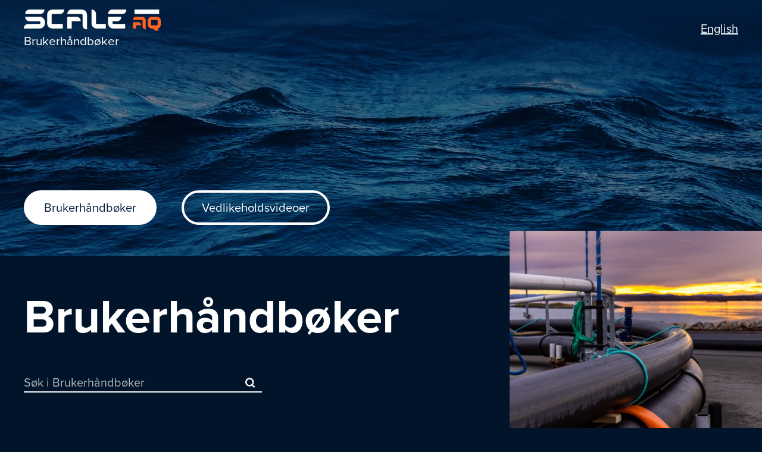

--- FILE ---
content_type: text/html; charset=utf-8
request_url: https://manuals.scaleaq.no/
body_size: 11294
content:
<!DOCTYPE html><html lang="en"><head><meta charSet="utf-8"/><meta name="viewport" content="width=device-width"/><title>Brukerhåndbøker | ScaleAQ</title><meta name="next-head-count" content="3"/><meta name="theme-color" content="#021e40"/><link rel="shortcut icon" href="/favicon/favicon.ico"/><link rel="preconnect" href="https://use.typekit.net" crossorigin /><link rel="preload" href="/_next/static/css/1768f75db8a06fce.css" as="style"/><link rel="stylesheet" href="/_next/static/css/1768f75db8a06fce.css" data-n-g=""/><noscript data-n-css=""></noscript><script defer="" nomodule="" src="/_next/static/chunks/polyfills-78c92fac7aa8fdd8.js"></script><script src="/_next/static/chunks/webpack-a11400b538fcd30e.js" defer=""></script><script src="/_next/static/chunks/framework-196b32ce98cdafa9.js" defer=""></script><script src="/_next/static/chunks/main-51711134ffeeb899.js" defer=""></script><script src="/_next/static/chunks/pages/_app-10940e798ed76f3c.js" defer=""></script><script src="/_next/static/chunks/88682331-f81a6fbcab95f7d9.js" defer=""></script><script src="/_next/static/chunks/687-5823e69836911935.js" defer=""></script><script src="/_next/static/chunks/pages/index-ee149d688282d513.js" defer=""></script><script src="/_next/static/DPOcUQQuKhSob6bfmS94D/_buildManifest.js" defer=""></script><script src="/_next/static/DPOcUQQuKhSob6bfmS94D/_ssgManifest.js" defer=""></script><style data-href="https://use.typekit.net/nsr7rqh.css">@import url("https://p.typekit.net/p.css?s=1&k=nsr7rqh&ht=tk&f=137.139.140.169.173.174.175.176.5474.25136.25137.143.144.147.148.156.157.161.162&a=113989387&app=typekit&e=css");@font-face{font-family:"proxima-nova";src:url("https://use.typekit.net/af/e3ed45/00000000000000007735e602/30/l?primer=7cdcb44be4a7db8877ffa5c0007b8dd865b3bbc383831fe2ea177f62257a9191&fvd=n9&v=3") format("woff2"),url("https://use.typekit.net/af/e3ed45/00000000000000007735e602/30/d?primer=7cdcb44be4a7db8877ffa5c0007b8dd865b3bbc383831fe2ea177f62257a9191&fvd=n9&v=3") format("woff"),url("https://use.typekit.net/af/e3ed45/00000000000000007735e602/30/a?primer=7cdcb44be4a7db8877ffa5c0007b8dd865b3bbc383831fe2ea177f62257a9191&fvd=n9&v=3") format("opentype");font-display:auto;font-style:normal;font-weight:900;font-stretch:normal}@font-face{font-family:"proxima-nova";src:url("https://use.typekit.net/af/2555e1/00000000000000007735e603/30/l?primer=7cdcb44be4a7db8877ffa5c0007b8dd865b3bbc383831fe2ea177f62257a9191&fvd=n7&v=3") format("woff2"),url("https://use.typekit.net/af/2555e1/00000000000000007735e603/30/d?primer=7cdcb44be4a7db8877ffa5c0007b8dd865b3bbc383831fe2ea177f62257a9191&fvd=n7&v=3") format("woff"),url("https://use.typekit.net/af/2555e1/00000000000000007735e603/30/a?primer=7cdcb44be4a7db8877ffa5c0007b8dd865b3bbc383831fe2ea177f62257a9191&fvd=n7&v=3") format("opentype");font-display:auto;font-style:normal;font-weight:700;font-stretch:normal}@font-face{font-family:"proxima-nova";src:url("https://use.typekit.net/af/4de20a/00000000000000007735e604/30/l?primer=7cdcb44be4a7db8877ffa5c0007b8dd865b3bbc383831fe2ea177f62257a9191&fvd=i7&v=3") format("woff2"),url("https://use.typekit.net/af/4de20a/00000000000000007735e604/30/d?primer=7cdcb44be4a7db8877ffa5c0007b8dd865b3bbc383831fe2ea177f62257a9191&fvd=i7&v=3") format("woff"),url("https://use.typekit.net/af/4de20a/00000000000000007735e604/30/a?primer=7cdcb44be4a7db8877ffa5c0007b8dd865b3bbc383831fe2ea177f62257a9191&fvd=i7&v=3") format("opentype");font-display:auto;font-style:italic;font-weight:700;font-stretch:normal}@font-face{font-family:"proxima-nova";src:url("https://use.typekit.net/af/8738d8/00000000000000007735e611/30/l?primer=7cdcb44be4a7db8877ffa5c0007b8dd865b3bbc383831fe2ea177f62257a9191&fvd=n8&v=3") format("woff2"),url("https://use.typekit.net/af/8738d8/00000000000000007735e611/30/d?primer=7cdcb44be4a7db8877ffa5c0007b8dd865b3bbc383831fe2ea177f62257a9191&fvd=n8&v=3") format("woff"),url("https://use.typekit.net/af/8738d8/00000000000000007735e611/30/a?primer=7cdcb44be4a7db8877ffa5c0007b8dd865b3bbc383831fe2ea177f62257a9191&fvd=n8&v=3") format("opentype");font-display:auto;font-style:normal;font-weight:800;font-stretch:normal}@font-face{font-family:"proxima-nova";src:url("https://use.typekit.net/af/78aca8/00000000000000007735e60d/30/l?subset_id=2&fvd=n6&v=3") format("woff2"),url("https://use.typekit.net/af/78aca8/00000000000000007735e60d/30/d?subset_id=2&fvd=n6&v=3") format("woff"),url("https://use.typekit.net/af/78aca8/00000000000000007735e60d/30/a?subset_id=2&fvd=n6&v=3") format("opentype");font-display:auto;font-style:normal;font-weight:600;font-stretch:normal}@font-face{font-family:"proxima-nova";src:url("https://use.typekit.net/af/144da4/00000000000000007735e619/30/l?subset_id=2&fvd=i6&v=3") format("woff2"),url("https://use.typekit.net/af/144da4/00000000000000007735e619/30/d?subset_id=2&fvd=i6&v=3") format("woff"),url("https://use.typekit.net/af/144da4/00000000000000007735e619/30/a?subset_id=2&fvd=i6&v=3") format("opentype");font-display:auto;font-style:italic;font-weight:600;font-stretch:normal}@font-face{font-family:"proxima-nova";src:url("https://use.typekit.net/af/efe4a5/00000000000000007735e609/30/l?primer=7cdcb44be4a7db8877ffa5c0007b8dd865b3bbc383831fe2ea177f62257a9191&fvd=n4&v=3") format("woff2"),url("https://use.typekit.net/af/efe4a5/00000000000000007735e609/30/d?primer=7cdcb44be4a7db8877ffa5c0007b8dd865b3bbc383831fe2ea177f62257a9191&fvd=n4&v=3") format("woff"),url("https://use.typekit.net/af/efe4a5/00000000000000007735e609/30/a?primer=7cdcb44be4a7db8877ffa5c0007b8dd865b3bbc383831fe2ea177f62257a9191&fvd=n4&v=3") format("opentype");font-display:auto;font-style:normal;font-weight:400;font-stretch:normal}@font-face{font-family:"proxima-nova";src:url("https://use.typekit.net/af/3322cc/00000000000000007735e616/30/l?primer=7cdcb44be4a7db8877ffa5c0007b8dd865b3bbc383831fe2ea177f62257a9191&fvd=i4&v=3") format("woff2"),url("https://use.typekit.net/af/3322cc/00000000000000007735e616/30/d?primer=7cdcb44be4a7db8877ffa5c0007b8dd865b3bbc383831fe2ea177f62257a9191&fvd=i4&v=3") format("woff"),url("https://use.typekit.net/af/3322cc/00000000000000007735e616/30/a?primer=7cdcb44be4a7db8877ffa5c0007b8dd865b3bbc383831fe2ea177f62257a9191&fvd=i4&v=3") format("opentype");font-display:auto;font-style:italic;font-weight:400;font-stretch:normal}@font-face{font-family:"proxima-nova";src:url("https://use.typekit.net/af/1be3c2/00000000000000007735e606/30/l?primer=7cdcb44be4a7db8877ffa5c0007b8dd865b3bbc383831fe2ea177f62257a9191&fvd=n3&v=3") format("woff2"),url("https://use.typekit.net/af/1be3c2/00000000000000007735e606/30/d?primer=7cdcb44be4a7db8877ffa5c0007b8dd865b3bbc383831fe2ea177f62257a9191&fvd=n3&v=3") format("woff"),url("https://use.typekit.net/af/1be3c2/00000000000000007735e606/30/a?primer=7cdcb44be4a7db8877ffa5c0007b8dd865b3bbc383831fe2ea177f62257a9191&fvd=n3&v=3") format("opentype");font-display:auto;font-style:normal;font-weight:300;font-stretch:normal}@font-face{font-family:"proxima-nova";src:url("https://use.typekit.net/af/23e139/00000000000000007735e605/30/l?primer=7cdcb44be4a7db8877ffa5c0007b8dd865b3bbc383831fe2ea177f62257a9191&fvd=n5&v=3") format("woff2"),url("https://use.typekit.net/af/23e139/00000000000000007735e605/30/d?primer=7cdcb44be4a7db8877ffa5c0007b8dd865b3bbc383831fe2ea177f62257a9191&fvd=n5&v=3") format("woff"),url("https://use.typekit.net/af/23e139/00000000000000007735e605/30/a?primer=7cdcb44be4a7db8877ffa5c0007b8dd865b3bbc383831fe2ea177f62257a9191&fvd=n5&v=3") format("opentype");font-display:auto;font-style:normal;font-weight:500;font-stretch:normal}@font-face{font-family:"proxima-nova";src:url("https://use.typekit.net/af/79862c/00000000000000007735e60e/30/l?subset_id=2&fvd=i5&v=3") format("woff2"),url("https://use.typekit.net/af/79862c/00000000000000007735e60e/30/d?subset_id=2&fvd=i5&v=3") format("woff"),url("https://use.typekit.net/af/79862c/00000000000000007735e60e/30/a?subset_id=2&fvd=i5&v=3") format("opentype");font-display:auto;font-style:italic;font-weight:500;font-stretch:normal}@font-face{font-family:"proxima-nova-condensed";src:url("https://use.typekit.net/af/15606c/00000000000000007735e60c/30/l?primer=7cdcb44be4a7db8877ffa5c0007b8dd865b3bbc383831fe2ea177f62257a9191&fvd=n7&v=3") format("woff2"),url("https://use.typekit.net/af/15606c/00000000000000007735e60c/30/d?primer=7cdcb44be4a7db8877ffa5c0007b8dd865b3bbc383831fe2ea177f62257a9191&fvd=n7&v=3") format("woff"),url("https://use.typekit.net/af/15606c/00000000000000007735e60c/30/a?primer=7cdcb44be4a7db8877ffa5c0007b8dd865b3bbc383831fe2ea177f62257a9191&fvd=n7&v=3") format("opentype");font-display:auto;font-style:normal;font-weight:700;font-stretch:normal}@font-face{font-family:"proxima-nova-condensed";src:url("https://use.typekit.net/af/1ea53e/00000000000000007735e61d/30/l?primer=7cdcb44be4a7db8877ffa5c0007b8dd865b3bbc383831fe2ea177f62257a9191&fvd=i7&v=3") format("woff2"),url("https://use.typekit.net/af/1ea53e/00000000000000007735e61d/30/d?primer=7cdcb44be4a7db8877ffa5c0007b8dd865b3bbc383831fe2ea177f62257a9191&fvd=i7&v=3") format("woff"),url("https://use.typekit.net/af/1ea53e/00000000000000007735e61d/30/a?primer=7cdcb44be4a7db8877ffa5c0007b8dd865b3bbc383831fe2ea177f62257a9191&fvd=i7&v=3") format("opentype");font-display:auto;font-style:italic;font-weight:700;font-stretch:normal}@font-face{font-family:"proxima-nova-condensed";src:url("https://use.typekit.net/af/669f97/00000000000000007735e623/30/l?primer=7cdcb44be4a7db8877ffa5c0007b8dd865b3bbc383831fe2ea177f62257a9191&fvd=n4&v=3") format("woff2"),url("https://use.typekit.net/af/669f97/00000000000000007735e623/30/d?primer=7cdcb44be4a7db8877ffa5c0007b8dd865b3bbc383831fe2ea177f62257a9191&fvd=n4&v=3") format("woff"),url("https://use.typekit.net/af/669f97/00000000000000007735e623/30/a?primer=7cdcb44be4a7db8877ffa5c0007b8dd865b3bbc383831fe2ea177f62257a9191&fvd=n4&v=3") format("opentype");font-display:auto;font-style:normal;font-weight:400;font-stretch:normal}@font-face{font-family:"proxima-nova-condensed";src:url("https://use.typekit.net/af/4d69d6/00000000000000007735e62c/30/l?primer=7cdcb44be4a7db8877ffa5c0007b8dd865b3bbc383831fe2ea177f62257a9191&fvd=i4&v=3") format("woff2"),url("https://use.typekit.net/af/4d69d6/00000000000000007735e62c/30/d?primer=7cdcb44be4a7db8877ffa5c0007b8dd865b3bbc383831fe2ea177f62257a9191&fvd=i4&v=3") format("woff"),url("https://use.typekit.net/af/4d69d6/00000000000000007735e62c/30/a?primer=7cdcb44be4a7db8877ffa5c0007b8dd865b3bbc383831fe2ea177f62257a9191&fvd=i4&v=3") format("opentype");font-display:auto;font-style:italic;font-weight:400;font-stretch:normal}@font-face{font-family:"proxima-nova-extra-condensed";src:url("https://use.typekit.net/af/de3701/00000000000000007735e618/30/l?primer=7cdcb44be4a7db8877ffa5c0007b8dd865b3bbc383831fe2ea177f62257a9191&fvd=i7&v=3") format("woff2"),url("https://use.typekit.net/af/de3701/00000000000000007735e618/30/d?primer=7cdcb44be4a7db8877ffa5c0007b8dd865b3bbc383831fe2ea177f62257a9191&fvd=i7&v=3") format("woff"),url("https://use.typekit.net/af/de3701/00000000000000007735e618/30/a?primer=7cdcb44be4a7db8877ffa5c0007b8dd865b3bbc383831fe2ea177f62257a9191&fvd=i7&v=3") format("opentype");font-display:auto;font-style:italic;font-weight:700;font-stretch:normal}@font-face{font-family:"proxima-nova-extra-condensed";src:url("https://use.typekit.net/af/7cc641/00000000000000007735e60b/30/l?primer=7cdcb44be4a7db8877ffa5c0007b8dd865b3bbc383831fe2ea177f62257a9191&fvd=n7&v=3") format("woff2"),url("https://use.typekit.net/af/7cc641/00000000000000007735e60b/30/d?primer=7cdcb44be4a7db8877ffa5c0007b8dd865b3bbc383831fe2ea177f62257a9191&fvd=n7&v=3") format("woff"),url("https://use.typekit.net/af/7cc641/00000000000000007735e60b/30/a?primer=7cdcb44be4a7db8877ffa5c0007b8dd865b3bbc383831fe2ea177f62257a9191&fvd=n7&v=3") format("opentype");font-display:auto;font-style:normal;font-weight:700;font-stretch:normal}@font-face{font-family:"proxima-nova-extra-condensed";src:url("https://use.typekit.net/af/6a4fa5/00000000000000007735e629/30/l?primer=7cdcb44be4a7db8877ffa5c0007b8dd865b3bbc383831fe2ea177f62257a9191&fvd=i4&v=3") format("woff2"),url("https://use.typekit.net/af/6a4fa5/00000000000000007735e629/30/d?primer=7cdcb44be4a7db8877ffa5c0007b8dd865b3bbc383831fe2ea177f62257a9191&fvd=i4&v=3") format("woff"),url("https://use.typekit.net/af/6a4fa5/00000000000000007735e629/30/a?primer=7cdcb44be4a7db8877ffa5c0007b8dd865b3bbc383831fe2ea177f62257a9191&fvd=i4&v=3") format("opentype");font-display:auto;font-style:italic;font-weight:400;font-stretch:normal}@font-face{font-family:"proxima-nova-extra-condensed";src:url("https://use.typekit.net/af/4c1fee/00000000000000007735e620/30/l?primer=7cdcb44be4a7db8877ffa5c0007b8dd865b3bbc383831fe2ea177f62257a9191&fvd=n4&v=3") format("woff2"),url("https://use.typekit.net/af/4c1fee/00000000000000007735e620/30/d?primer=7cdcb44be4a7db8877ffa5c0007b8dd865b3bbc383831fe2ea177f62257a9191&fvd=n4&v=3") format("woff"),url("https://use.typekit.net/af/4c1fee/00000000000000007735e620/30/a?primer=7cdcb44be4a7db8877ffa5c0007b8dd865b3bbc383831fe2ea177f62257a9191&fvd=n4&v=3") format("opentype");font-display:auto;font-style:normal;font-weight:400;font-stretch:normal}.tk-proxima-nova{font-family:"proxima-nova",sans-serif}.tk-proxima-nova-condensed{font-family:"proxima-nova-condensed",sans-serif}.tk-proxima-nova-extra-condensed{font-family:"proxima-nova-extra-condensed",sans-serif}</style></head><body><div id="__next"><div class=" app overflow-true" data-theme="dark"><nav class="nav-container -path"><div class="not-scrolled"><div class="nav-overlay"></div><div class="row"><div class="top-nav-wrapper"><div class="scroll-row"><div class="nav-logo"><a href="/"><img class="logo-link" src="/logo.svg" width="230px"/><div style="color:white;font-size:1.3rem;text-decoration:none">Brukerhåndbøker</div></a></div><div class="top-nav"><a class="language-switch" href="/en">English</a></div></div></div><div class="frontpage-btn-wrapper"><a href="/"><button class="bruker-btn frontpage-btn">Brukerhåndbøker</button></a><a href="/vedlikeholdsvideoer"><button class="videogalleri-btn frontpage-btn">Vedlikeholdsvideoer</button></a></div></div></div></nav><main class="page-content"><div class="frontpage manual-site"><div class="row"><img class="index-top-img" src="https://manualscaleaq.heisenbug.dev/wp-content/uploads/2022/11/FossbakkFoto_ScaleFroya-4-scaled.jpg"/><h1>Brukerhåndbøker</h1><form class="algolia-form" action="" role="search"><input id="algolia_search" type="search" placeholder="Søk"/><label class="algolia-label" for="algolia_search">Søk i Brukerhåndbøker</label><img class="magnifying-search-icon" src="/loupe.svg"/></form><div class="text-container"><p class="p1">Velg produkt og modell nedenfor for å få tilgang til den digitale håndboken.</p>
<p class="p1">Digitale håndbøker inneholder den nyeste informasjonen, som kan variere fra den trykte håndboken som opprinnelig fulgte med Produktet. Den kan også beskrive innhold som ikke er montert, eller som fungerer annerledes på produktet ditt.</p>
<p class="p1">Enkelte brukerhåndbøker vil være passordbeskyttet. Disse er enten under intern revisjon eller under godkjenning hos sertifiseringsorgan og vil bli offentliggjort ved godkjenning. Ta kontakt hvis du mangler informasjon.</p>
</div><div class="category-wrapper"><div class="0-category category-item" style="background-image:url(https://manualscaleaq.heisenbug.dev/wp-content/uploads/2022/12/Midgard560Rough_Over_web-square.jpg);background-size:cover"><div class="category-item-inner"><h4 class="category-item-heading">Flytekrager</h4><div class="dropdown-menu"><style data-emotion="css 1wf493t">.css-1wf493t{text-align:center;-webkit-flex:0 0 auto;-ms-flex:0 0 auto;flex:0 0 auto;font-size:1.5rem;padding:8px;border-radius:50%;overflow:visible;color:rgba(0, 0, 0, 0.54);-webkit-transition:background-color 150ms cubic-bezier(0.4, 0, 0.2, 1) 0ms;transition:background-color 150ms cubic-bezier(0.4, 0, 0.2, 1) 0ms;}.css-1wf493t:hover{background-color:rgba(0, 0, 0, 0.04);}@media (hover: none){.css-1wf493t:hover{background-color:transparent;}}.css-1wf493t.Mui-disabled{background-color:transparent;color:rgba(0, 0, 0, 0.26);}</style><style data-emotion="css 1yxmbwk">.css-1yxmbwk{display:-webkit-inline-box;display:-webkit-inline-flex;display:-ms-inline-flexbox;display:inline-flex;-webkit-align-items:center;-webkit-box-align:center;-ms-flex-align:center;align-items:center;-webkit-box-pack:center;-ms-flex-pack:center;-webkit-justify-content:center;justify-content:center;position:relative;box-sizing:border-box;-webkit-tap-highlight-color:transparent;background-color:transparent;outline:0;border:0;margin:0;border-radius:0;padding:0;cursor:pointer;-webkit-user-select:none;-moz-user-select:none;-ms-user-select:none;user-select:none;vertical-align:middle;-moz-appearance:none;-webkit-appearance:none;-webkit-text-decoration:none;text-decoration:none;color:inherit;text-align:center;-webkit-flex:0 0 auto;-ms-flex:0 0 auto;flex:0 0 auto;font-size:1.5rem;padding:8px;border-radius:50%;overflow:visible;color:rgba(0, 0, 0, 0.54);-webkit-transition:background-color 150ms cubic-bezier(0.4, 0, 0.2, 1) 0ms;transition:background-color 150ms cubic-bezier(0.4, 0, 0.2, 1) 0ms;}.css-1yxmbwk::-moz-focus-inner{border-style:none;}.css-1yxmbwk.Mui-disabled{pointer-events:none;cursor:default;}@media print{.css-1yxmbwk{-webkit-print-color-adjust:exact;color-adjust:exact;}}.css-1yxmbwk:hover{background-color:rgba(0, 0, 0, 0.04);}@media (hover: none){.css-1yxmbwk:hover{background-color:transparent;}}.css-1yxmbwk.Mui-disabled{background-color:transparent;color:rgba(0, 0, 0, 0.26);}</style><button class="MuiButtonBase-root MuiIconButton-root MuiIconButton-sizeMedium false-mui-menu css-1yxmbwk" tabindex="0" type="button" aria-label="more" id="long-button" aria-haspopup="true"><p class="dropdown-placeholder">Velg brukerhåndbok</p><div class="bg-color-dropdown"><style data-emotion="css vubbuv">.css-vubbuv{-webkit-user-select:none;-moz-user-select:none;-ms-user-select:none;user-select:none;width:1em;height:1em;display:inline-block;fill:currentColor;-webkit-flex-shrink:0;-ms-flex-negative:0;flex-shrink:0;-webkit-transition:fill 200ms cubic-bezier(0.4, 0, 0.2, 1) 0ms;transition:fill 200ms cubic-bezier(0.4, 0, 0.2, 1) 0ms;font-size:1.5rem;}</style><svg class="MuiSvgIcon-root MuiSvgIcon-fontSizeMedium css-vubbuv" focusable="false" aria-hidden="true" viewBox="0 0 24 24" data-testid="ExpandLessIcon"><path d="m12 8-6 6 1.41 1.41L12 10.83l4.59 4.58L18 14z"></path></svg></div></button></div></div></div><div class="1-category category-item" style="background-image:url(https://manualscaleaq.heisenbug.dev/wp-content/uploads/2022/12/MooringConnectionPlate_Under_500x500_web.jpg);background-size:cover"><div class="category-item-inner"><h4 class="category-item-heading">Forankringssystemer</h4><div class="dropdown-menu"><style data-emotion="css 1wf493t">.css-1wf493t{text-align:center;-webkit-flex:0 0 auto;-ms-flex:0 0 auto;flex:0 0 auto;font-size:1.5rem;padding:8px;border-radius:50%;overflow:visible;color:rgba(0, 0, 0, 0.54);-webkit-transition:background-color 150ms cubic-bezier(0.4, 0, 0.2, 1) 0ms;transition:background-color 150ms cubic-bezier(0.4, 0, 0.2, 1) 0ms;}.css-1wf493t:hover{background-color:rgba(0, 0, 0, 0.04);}@media (hover: none){.css-1wf493t:hover{background-color:transparent;}}.css-1wf493t.Mui-disabled{background-color:transparent;color:rgba(0, 0, 0, 0.26);}</style><style data-emotion="css 1yxmbwk">.css-1yxmbwk{display:-webkit-inline-box;display:-webkit-inline-flex;display:-ms-inline-flexbox;display:inline-flex;-webkit-align-items:center;-webkit-box-align:center;-ms-flex-align:center;align-items:center;-webkit-box-pack:center;-ms-flex-pack:center;-webkit-justify-content:center;justify-content:center;position:relative;box-sizing:border-box;-webkit-tap-highlight-color:transparent;background-color:transparent;outline:0;border:0;margin:0;border-radius:0;padding:0;cursor:pointer;-webkit-user-select:none;-moz-user-select:none;-ms-user-select:none;user-select:none;vertical-align:middle;-moz-appearance:none;-webkit-appearance:none;-webkit-text-decoration:none;text-decoration:none;color:inherit;text-align:center;-webkit-flex:0 0 auto;-ms-flex:0 0 auto;flex:0 0 auto;font-size:1.5rem;padding:8px;border-radius:50%;overflow:visible;color:rgba(0, 0, 0, 0.54);-webkit-transition:background-color 150ms cubic-bezier(0.4, 0, 0.2, 1) 0ms;transition:background-color 150ms cubic-bezier(0.4, 0, 0.2, 1) 0ms;}.css-1yxmbwk::-moz-focus-inner{border-style:none;}.css-1yxmbwk.Mui-disabled{pointer-events:none;cursor:default;}@media print{.css-1yxmbwk{-webkit-print-color-adjust:exact;color-adjust:exact;}}.css-1yxmbwk:hover{background-color:rgba(0, 0, 0, 0.04);}@media (hover: none){.css-1yxmbwk:hover{background-color:transparent;}}.css-1yxmbwk.Mui-disabled{background-color:transparent;color:rgba(0, 0, 0, 0.26);}</style><button class="MuiButtonBase-root MuiIconButton-root MuiIconButton-sizeMedium false-mui-menu css-1yxmbwk" tabindex="0" type="button" aria-label="more" id="long-button" aria-haspopup="true"><p class="dropdown-placeholder">Velg brukerhåndbok</p><div class="bg-color-dropdown"><style data-emotion="css vubbuv">.css-vubbuv{-webkit-user-select:none;-moz-user-select:none;-ms-user-select:none;user-select:none;width:1em;height:1em;display:inline-block;fill:currentColor;-webkit-flex-shrink:0;-ms-flex-negative:0;flex-shrink:0;-webkit-transition:fill 200ms cubic-bezier(0.4, 0, 0.2, 1) 0ms;transition:fill 200ms cubic-bezier(0.4, 0, 0.2, 1) 0ms;font-size:1.5rem;}</style><svg class="MuiSvgIcon-root MuiSvgIcon-fontSizeMedium css-vubbuv" focusable="false" aria-hidden="true" viewBox="0 0 24 24" data-testid="ExpandLessIcon"><path d="m12 8-6 6 1.41 1.41L12 10.83l4.59 4.58L18 14z"></path></svg></div></button></div></div></div><div class="2-category category-item" style="background-image:url(https://manualscaleaq.heisenbug.dev/wp-content/uploads/2022/12/NetWaterlevel_500x500_web.jpg);background-size:cover"><div class="category-item-inner"><h4 class="category-item-heading">Notposer</h4><div class="dropdown-menu"><style data-emotion="css 1wf493t">.css-1wf493t{text-align:center;-webkit-flex:0 0 auto;-ms-flex:0 0 auto;flex:0 0 auto;font-size:1.5rem;padding:8px;border-radius:50%;overflow:visible;color:rgba(0, 0, 0, 0.54);-webkit-transition:background-color 150ms cubic-bezier(0.4, 0, 0.2, 1) 0ms;transition:background-color 150ms cubic-bezier(0.4, 0, 0.2, 1) 0ms;}.css-1wf493t:hover{background-color:rgba(0, 0, 0, 0.04);}@media (hover: none){.css-1wf493t:hover{background-color:transparent;}}.css-1wf493t.Mui-disabled{background-color:transparent;color:rgba(0, 0, 0, 0.26);}</style><style data-emotion="css 1yxmbwk">.css-1yxmbwk{display:-webkit-inline-box;display:-webkit-inline-flex;display:-ms-inline-flexbox;display:inline-flex;-webkit-align-items:center;-webkit-box-align:center;-ms-flex-align:center;align-items:center;-webkit-box-pack:center;-ms-flex-pack:center;-webkit-justify-content:center;justify-content:center;position:relative;box-sizing:border-box;-webkit-tap-highlight-color:transparent;background-color:transparent;outline:0;border:0;margin:0;border-radius:0;padding:0;cursor:pointer;-webkit-user-select:none;-moz-user-select:none;-ms-user-select:none;user-select:none;vertical-align:middle;-moz-appearance:none;-webkit-appearance:none;-webkit-text-decoration:none;text-decoration:none;color:inherit;text-align:center;-webkit-flex:0 0 auto;-ms-flex:0 0 auto;flex:0 0 auto;font-size:1.5rem;padding:8px;border-radius:50%;overflow:visible;color:rgba(0, 0, 0, 0.54);-webkit-transition:background-color 150ms cubic-bezier(0.4, 0, 0.2, 1) 0ms;transition:background-color 150ms cubic-bezier(0.4, 0, 0.2, 1) 0ms;}.css-1yxmbwk::-moz-focus-inner{border-style:none;}.css-1yxmbwk.Mui-disabled{pointer-events:none;cursor:default;}@media print{.css-1yxmbwk{-webkit-print-color-adjust:exact;color-adjust:exact;}}.css-1yxmbwk:hover{background-color:rgba(0, 0, 0, 0.04);}@media (hover: none){.css-1yxmbwk:hover{background-color:transparent;}}.css-1yxmbwk.Mui-disabled{background-color:transparent;color:rgba(0, 0, 0, 0.26);}</style><button class="MuiButtonBase-root MuiIconButton-root MuiIconButton-sizeMedium false-mui-menu css-1yxmbwk" tabindex="0" type="button" aria-label="more" id="long-button" aria-haspopup="true"><p class="dropdown-placeholder">Velg brukerhåndbok</p><div class="bg-color-dropdown"><style data-emotion="css vubbuv">.css-vubbuv{-webkit-user-select:none;-moz-user-select:none;-ms-user-select:none;user-select:none;width:1em;height:1em;display:inline-block;fill:currentColor;-webkit-flex-shrink:0;-ms-flex-negative:0;flex-shrink:0;-webkit-transition:fill 200ms cubic-bezier(0.4, 0, 0.2, 1) 0ms;transition:fill 200ms cubic-bezier(0.4, 0, 0.2, 1) 0ms;font-size:1.5rem;}</style><svg class="MuiSvgIcon-root MuiSvgIcon-fontSizeMedium css-vubbuv" focusable="false" aria-hidden="true" viewBox="0 0 24 24" data-testid="ExpandLessIcon"><path d="m12 8-6 6 1.41 1.41L12 10.83l4.59 4.58L18 14z"></path></svg></div></button></div></div></div><div class="3-category category-item" style="background-image:url(https://manualscaleaq.heisenbug.dev/wp-content/uploads/2023/10/image.png);background-size:cover"><div class="category-item-inner"><h4 class="category-item-heading">Subsea</h4><div class="dropdown-menu"><style data-emotion="css 1wf493t">.css-1wf493t{text-align:center;-webkit-flex:0 0 auto;-ms-flex:0 0 auto;flex:0 0 auto;font-size:1.5rem;padding:8px;border-radius:50%;overflow:visible;color:rgba(0, 0, 0, 0.54);-webkit-transition:background-color 150ms cubic-bezier(0.4, 0, 0.2, 1) 0ms;transition:background-color 150ms cubic-bezier(0.4, 0, 0.2, 1) 0ms;}.css-1wf493t:hover{background-color:rgba(0, 0, 0, 0.04);}@media (hover: none){.css-1wf493t:hover{background-color:transparent;}}.css-1wf493t.Mui-disabled{background-color:transparent;color:rgba(0, 0, 0, 0.26);}</style><style data-emotion="css 1yxmbwk">.css-1yxmbwk{display:-webkit-inline-box;display:-webkit-inline-flex;display:-ms-inline-flexbox;display:inline-flex;-webkit-align-items:center;-webkit-box-align:center;-ms-flex-align:center;align-items:center;-webkit-box-pack:center;-ms-flex-pack:center;-webkit-justify-content:center;justify-content:center;position:relative;box-sizing:border-box;-webkit-tap-highlight-color:transparent;background-color:transparent;outline:0;border:0;margin:0;border-radius:0;padding:0;cursor:pointer;-webkit-user-select:none;-moz-user-select:none;-ms-user-select:none;user-select:none;vertical-align:middle;-moz-appearance:none;-webkit-appearance:none;-webkit-text-decoration:none;text-decoration:none;color:inherit;text-align:center;-webkit-flex:0 0 auto;-ms-flex:0 0 auto;flex:0 0 auto;font-size:1.5rem;padding:8px;border-radius:50%;overflow:visible;color:rgba(0, 0, 0, 0.54);-webkit-transition:background-color 150ms cubic-bezier(0.4, 0, 0.2, 1) 0ms;transition:background-color 150ms cubic-bezier(0.4, 0, 0.2, 1) 0ms;}.css-1yxmbwk::-moz-focus-inner{border-style:none;}.css-1yxmbwk.Mui-disabled{pointer-events:none;cursor:default;}@media print{.css-1yxmbwk{-webkit-print-color-adjust:exact;color-adjust:exact;}}.css-1yxmbwk:hover{background-color:rgba(0, 0, 0, 0.04);}@media (hover: none){.css-1yxmbwk:hover{background-color:transparent;}}.css-1yxmbwk.Mui-disabled{background-color:transparent;color:rgba(0, 0, 0, 0.26);}</style><button class="MuiButtonBase-root MuiIconButton-root MuiIconButton-sizeMedium false-mui-menu css-1yxmbwk" tabindex="0" type="button" aria-label="more" id="long-button" aria-haspopup="true"><p class="dropdown-placeholder">Velg brukerhåndbok</p><div class="bg-color-dropdown"><style data-emotion="css vubbuv">.css-vubbuv{-webkit-user-select:none;-moz-user-select:none;-ms-user-select:none;user-select:none;width:1em;height:1em;display:inline-block;fill:currentColor;-webkit-flex-shrink:0;-ms-flex-negative:0;flex-shrink:0;-webkit-transition:fill 200ms cubic-bezier(0.4, 0, 0.2, 1) 0ms;transition:fill 200ms cubic-bezier(0.4, 0, 0.2, 1) 0ms;font-size:1.5rem;}</style><svg class="MuiSvgIcon-root MuiSvgIcon-fontSizeMedium css-vubbuv" focusable="false" aria-hidden="true" viewBox="0 0 24 24" data-testid="ExpandLessIcon"><path d="m12 8-6 6 1.41 1.41L12 10.83l4.59 4.58L18 14z"></path></svg></div></button></div></div></div><div class="4-category category-item" style="background-image:url(https://manualscaleaq.heisenbug.dev/wp-content/uploads/2022/10/ekstrautstyr-lav.jpg);background-size:cover"><div class="category-item-inner"><h4 class="category-item-heading">Ekstrautstyr til flytekrager</h4><div class="dropdown-menu"><style data-emotion="css 1wf493t">.css-1wf493t{text-align:center;-webkit-flex:0 0 auto;-ms-flex:0 0 auto;flex:0 0 auto;font-size:1.5rem;padding:8px;border-radius:50%;overflow:visible;color:rgba(0, 0, 0, 0.54);-webkit-transition:background-color 150ms cubic-bezier(0.4, 0, 0.2, 1) 0ms;transition:background-color 150ms cubic-bezier(0.4, 0, 0.2, 1) 0ms;}.css-1wf493t:hover{background-color:rgba(0, 0, 0, 0.04);}@media (hover: none){.css-1wf493t:hover{background-color:transparent;}}.css-1wf493t.Mui-disabled{background-color:transparent;color:rgba(0, 0, 0, 0.26);}</style><style data-emotion="css 1yxmbwk">.css-1yxmbwk{display:-webkit-inline-box;display:-webkit-inline-flex;display:-ms-inline-flexbox;display:inline-flex;-webkit-align-items:center;-webkit-box-align:center;-ms-flex-align:center;align-items:center;-webkit-box-pack:center;-ms-flex-pack:center;-webkit-justify-content:center;justify-content:center;position:relative;box-sizing:border-box;-webkit-tap-highlight-color:transparent;background-color:transparent;outline:0;border:0;margin:0;border-radius:0;padding:0;cursor:pointer;-webkit-user-select:none;-moz-user-select:none;-ms-user-select:none;user-select:none;vertical-align:middle;-moz-appearance:none;-webkit-appearance:none;-webkit-text-decoration:none;text-decoration:none;color:inherit;text-align:center;-webkit-flex:0 0 auto;-ms-flex:0 0 auto;flex:0 0 auto;font-size:1.5rem;padding:8px;border-radius:50%;overflow:visible;color:rgba(0, 0, 0, 0.54);-webkit-transition:background-color 150ms cubic-bezier(0.4, 0, 0.2, 1) 0ms;transition:background-color 150ms cubic-bezier(0.4, 0, 0.2, 1) 0ms;}.css-1yxmbwk::-moz-focus-inner{border-style:none;}.css-1yxmbwk.Mui-disabled{pointer-events:none;cursor:default;}@media print{.css-1yxmbwk{-webkit-print-color-adjust:exact;color-adjust:exact;}}.css-1yxmbwk:hover{background-color:rgba(0, 0, 0, 0.04);}@media (hover: none){.css-1yxmbwk:hover{background-color:transparent;}}.css-1yxmbwk.Mui-disabled{background-color:transparent;color:rgba(0, 0, 0, 0.26);}</style><button class="MuiButtonBase-root MuiIconButton-root MuiIconButton-sizeMedium false-mui-menu css-1yxmbwk" tabindex="0" type="button" aria-label="more" id="long-button" aria-haspopup="true"><p class="dropdown-placeholder">Velg brukerhåndbok</p><div class="bg-color-dropdown"><style data-emotion="css vubbuv">.css-vubbuv{-webkit-user-select:none;-moz-user-select:none;-ms-user-select:none;user-select:none;width:1em;height:1em;display:inline-block;fill:currentColor;-webkit-flex-shrink:0;-ms-flex-negative:0;flex-shrink:0;-webkit-transition:fill 200ms cubic-bezier(0.4, 0, 0.2, 1) 0ms;transition:fill 200ms cubic-bezier(0.4, 0, 0.2, 1) 0ms;font-size:1.5rem;}</style><svg class="MuiSvgIcon-root MuiSvgIcon-fontSizeMedium css-vubbuv" focusable="false" aria-hidden="true" viewBox="0 0 24 24" data-testid="ExpandLessIcon"><path d="m12 8-6 6 1.41 1.41L12 10.83l4.59 4.58L18 14z"></path></svg></div></button></div></div></div><div class="5-category category-item" style="background-image:url(https://manualscaleaq.heisenbug.dev/wp-content/uploads/2022/10/foring-lav.jpg);background-size:cover"><div class="category-item-inner"><h4 class="category-item-heading">Fôring</h4><div class="dropdown-menu"><style data-emotion="css 1wf493t">.css-1wf493t{text-align:center;-webkit-flex:0 0 auto;-ms-flex:0 0 auto;flex:0 0 auto;font-size:1.5rem;padding:8px;border-radius:50%;overflow:visible;color:rgba(0, 0, 0, 0.54);-webkit-transition:background-color 150ms cubic-bezier(0.4, 0, 0.2, 1) 0ms;transition:background-color 150ms cubic-bezier(0.4, 0, 0.2, 1) 0ms;}.css-1wf493t:hover{background-color:rgba(0, 0, 0, 0.04);}@media (hover: none){.css-1wf493t:hover{background-color:transparent;}}.css-1wf493t.Mui-disabled{background-color:transparent;color:rgba(0, 0, 0, 0.26);}</style><style data-emotion="css 1yxmbwk">.css-1yxmbwk{display:-webkit-inline-box;display:-webkit-inline-flex;display:-ms-inline-flexbox;display:inline-flex;-webkit-align-items:center;-webkit-box-align:center;-ms-flex-align:center;align-items:center;-webkit-box-pack:center;-ms-flex-pack:center;-webkit-justify-content:center;justify-content:center;position:relative;box-sizing:border-box;-webkit-tap-highlight-color:transparent;background-color:transparent;outline:0;border:0;margin:0;border-radius:0;padding:0;cursor:pointer;-webkit-user-select:none;-moz-user-select:none;-ms-user-select:none;user-select:none;vertical-align:middle;-moz-appearance:none;-webkit-appearance:none;-webkit-text-decoration:none;text-decoration:none;color:inherit;text-align:center;-webkit-flex:0 0 auto;-ms-flex:0 0 auto;flex:0 0 auto;font-size:1.5rem;padding:8px;border-radius:50%;overflow:visible;color:rgba(0, 0, 0, 0.54);-webkit-transition:background-color 150ms cubic-bezier(0.4, 0, 0.2, 1) 0ms;transition:background-color 150ms cubic-bezier(0.4, 0, 0.2, 1) 0ms;}.css-1yxmbwk::-moz-focus-inner{border-style:none;}.css-1yxmbwk.Mui-disabled{pointer-events:none;cursor:default;}@media print{.css-1yxmbwk{-webkit-print-color-adjust:exact;color-adjust:exact;}}.css-1yxmbwk:hover{background-color:rgba(0, 0, 0, 0.04);}@media (hover: none){.css-1yxmbwk:hover{background-color:transparent;}}.css-1yxmbwk.Mui-disabled{background-color:transparent;color:rgba(0, 0, 0, 0.26);}</style><button class="MuiButtonBase-root MuiIconButton-root MuiIconButton-sizeMedium false-mui-menu css-1yxmbwk" tabindex="0" type="button" aria-label="more" id="long-button" aria-haspopup="true"><p class="dropdown-placeholder">Velg brukerhåndbok</p><div class="bg-color-dropdown"><style data-emotion="css vubbuv">.css-vubbuv{-webkit-user-select:none;-moz-user-select:none;-ms-user-select:none;user-select:none;width:1em;height:1em;display:inline-block;fill:currentColor;-webkit-flex-shrink:0;-ms-flex-negative:0;flex-shrink:0;-webkit-transition:fill 200ms cubic-bezier(0.4, 0, 0.2, 1) 0ms;transition:fill 200ms cubic-bezier(0.4, 0, 0.2, 1) 0ms;font-size:1.5rem;}</style><svg class="MuiSvgIcon-root MuiSvgIcon-fontSizeMedium css-vubbuv" focusable="false" aria-hidden="true" viewBox="0 0 24 24" data-testid="ExpandLessIcon"><path d="m12 8-6 6 1.41 1.41L12 10.83l4.59 4.58L18 14z"></path></svg></div></button></div></div></div><div class="6-category category-item" style="background-image:url(https://manualscaleaq.heisenbug.dev/wp-content/uploads/2022/10/dodfisk-lav.jpg);background-size:cover"><div class="category-item-inner"><h4 class="category-item-heading">Dødfiskhåndtering</h4><div class="dropdown-menu"><style data-emotion="css 1wf493t">.css-1wf493t{text-align:center;-webkit-flex:0 0 auto;-ms-flex:0 0 auto;flex:0 0 auto;font-size:1.5rem;padding:8px;border-radius:50%;overflow:visible;color:rgba(0, 0, 0, 0.54);-webkit-transition:background-color 150ms cubic-bezier(0.4, 0, 0.2, 1) 0ms;transition:background-color 150ms cubic-bezier(0.4, 0, 0.2, 1) 0ms;}.css-1wf493t:hover{background-color:rgba(0, 0, 0, 0.04);}@media (hover: none){.css-1wf493t:hover{background-color:transparent;}}.css-1wf493t.Mui-disabled{background-color:transparent;color:rgba(0, 0, 0, 0.26);}</style><style data-emotion="css 1yxmbwk">.css-1yxmbwk{display:-webkit-inline-box;display:-webkit-inline-flex;display:-ms-inline-flexbox;display:inline-flex;-webkit-align-items:center;-webkit-box-align:center;-ms-flex-align:center;align-items:center;-webkit-box-pack:center;-ms-flex-pack:center;-webkit-justify-content:center;justify-content:center;position:relative;box-sizing:border-box;-webkit-tap-highlight-color:transparent;background-color:transparent;outline:0;border:0;margin:0;border-radius:0;padding:0;cursor:pointer;-webkit-user-select:none;-moz-user-select:none;-ms-user-select:none;user-select:none;vertical-align:middle;-moz-appearance:none;-webkit-appearance:none;-webkit-text-decoration:none;text-decoration:none;color:inherit;text-align:center;-webkit-flex:0 0 auto;-ms-flex:0 0 auto;flex:0 0 auto;font-size:1.5rem;padding:8px;border-radius:50%;overflow:visible;color:rgba(0, 0, 0, 0.54);-webkit-transition:background-color 150ms cubic-bezier(0.4, 0, 0.2, 1) 0ms;transition:background-color 150ms cubic-bezier(0.4, 0, 0.2, 1) 0ms;}.css-1yxmbwk::-moz-focus-inner{border-style:none;}.css-1yxmbwk.Mui-disabled{pointer-events:none;cursor:default;}@media print{.css-1yxmbwk{-webkit-print-color-adjust:exact;color-adjust:exact;}}.css-1yxmbwk:hover{background-color:rgba(0, 0, 0, 0.04);}@media (hover: none){.css-1yxmbwk:hover{background-color:transparent;}}.css-1yxmbwk.Mui-disabled{background-color:transparent;color:rgba(0, 0, 0, 0.26);}</style><button class="MuiButtonBase-root MuiIconButton-root MuiIconButton-sizeMedium false-mui-menu css-1yxmbwk" tabindex="0" type="button" aria-label="more" id="long-button" aria-haspopup="true"><p class="dropdown-placeholder">Velg brukerhåndbok</p><div class="bg-color-dropdown"><style data-emotion="css vubbuv">.css-vubbuv{-webkit-user-select:none;-moz-user-select:none;-ms-user-select:none;user-select:none;width:1em;height:1em;display:inline-block;fill:currentColor;-webkit-flex-shrink:0;-ms-flex-negative:0;flex-shrink:0;-webkit-transition:fill 200ms cubic-bezier(0.4, 0, 0.2, 1) 0ms;transition:fill 200ms cubic-bezier(0.4, 0, 0.2, 1) 0ms;font-size:1.5rem;}</style><svg class="MuiSvgIcon-root MuiSvgIcon-fontSizeMedium css-vubbuv" focusable="false" aria-hidden="true" viewBox="0 0 24 24" data-testid="ExpandLessIcon"><path d="m12 8-6 6 1.41 1.41L12 10.83l4.59 4.58L18 14z"></path></svg></div></button></div></div></div><div class="7-category category-item" style="background-image:url(https://manualscaleaq.heisenbug.dev/wp-content/uploads/2023/06/fishwall-baerekraft.jpg);background-size:cover"><div class="category-item-inner"><h4 class="category-item-heading">Biologi</h4><div class="dropdown-menu"><style data-emotion="css 1wf493t">.css-1wf493t{text-align:center;-webkit-flex:0 0 auto;-ms-flex:0 0 auto;flex:0 0 auto;font-size:1.5rem;padding:8px;border-radius:50%;overflow:visible;color:rgba(0, 0, 0, 0.54);-webkit-transition:background-color 150ms cubic-bezier(0.4, 0, 0.2, 1) 0ms;transition:background-color 150ms cubic-bezier(0.4, 0, 0.2, 1) 0ms;}.css-1wf493t:hover{background-color:rgba(0, 0, 0, 0.04);}@media (hover: none){.css-1wf493t:hover{background-color:transparent;}}.css-1wf493t.Mui-disabled{background-color:transparent;color:rgba(0, 0, 0, 0.26);}</style><style data-emotion="css 1yxmbwk">.css-1yxmbwk{display:-webkit-inline-box;display:-webkit-inline-flex;display:-ms-inline-flexbox;display:inline-flex;-webkit-align-items:center;-webkit-box-align:center;-ms-flex-align:center;align-items:center;-webkit-box-pack:center;-ms-flex-pack:center;-webkit-justify-content:center;justify-content:center;position:relative;box-sizing:border-box;-webkit-tap-highlight-color:transparent;background-color:transparent;outline:0;border:0;margin:0;border-radius:0;padding:0;cursor:pointer;-webkit-user-select:none;-moz-user-select:none;-ms-user-select:none;user-select:none;vertical-align:middle;-moz-appearance:none;-webkit-appearance:none;-webkit-text-decoration:none;text-decoration:none;color:inherit;text-align:center;-webkit-flex:0 0 auto;-ms-flex:0 0 auto;flex:0 0 auto;font-size:1.5rem;padding:8px;border-radius:50%;overflow:visible;color:rgba(0, 0, 0, 0.54);-webkit-transition:background-color 150ms cubic-bezier(0.4, 0, 0.2, 1) 0ms;transition:background-color 150ms cubic-bezier(0.4, 0, 0.2, 1) 0ms;}.css-1yxmbwk::-moz-focus-inner{border-style:none;}.css-1yxmbwk.Mui-disabled{pointer-events:none;cursor:default;}@media print{.css-1yxmbwk{-webkit-print-color-adjust:exact;color-adjust:exact;}}.css-1yxmbwk:hover{background-color:rgba(0, 0, 0, 0.04);}@media (hover: none){.css-1yxmbwk:hover{background-color:transparent;}}.css-1yxmbwk.Mui-disabled{background-color:transparent;color:rgba(0, 0, 0, 0.26);}</style><button class="MuiButtonBase-root MuiIconButton-root MuiIconButton-sizeMedium false-mui-menu css-1yxmbwk" tabindex="0" type="button" aria-label="more" id="long-button" aria-haspopup="true"><p class="dropdown-placeholder">Velg brukerhåndbok</p><div class="bg-color-dropdown"><style data-emotion="css vubbuv">.css-vubbuv{-webkit-user-select:none;-moz-user-select:none;-ms-user-select:none;user-select:none;width:1em;height:1em;display:inline-block;fill:currentColor;-webkit-flex-shrink:0;-ms-flex-negative:0;flex-shrink:0;-webkit-transition:fill 200ms cubic-bezier(0.4, 0, 0.2, 1) 0ms;transition:fill 200ms cubic-bezier(0.4, 0, 0.2, 1) 0ms;font-size:1.5rem;}</style><svg class="MuiSvgIcon-root MuiSvgIcon-fontSizeMedium css-vubbuv" focusable="false" aria-hidden="true" viewBox="0 0 24 24" data-testid="ExpandLessIcon"><path d="m12 8-6 6 1.41 1.41L12 10.83l4.59 4.58L18 14z"></path></svg></div></button></div></div></div><div class="10-category category-item" style="background-image:url(https://manualscaleaq.heisenbug.dev/wp-content/uploads/2025/10/OrbitOne_FX_web_500x500.jpg);background-size:cover"><div class="category-item-inner"><h4 class="category-item-heading">Kamerasystemer</h4><div class="dropdown-menu"><style data-emotion="css 1wf493t">.css-1wf493t{text-align:center;-webkit-flex:0 0 auto;-ms-flex:0 0 auto;flex:0 0 auto;font-size:1.5rem;padding:8px;border-radius:50%;overflow:visible;color:rgba(0, 0, 0, 0.54);-webkit-transition:background-color 150ms cubic-bezier(0.4, 0, 0.2, 1) 0ms;transition:background-color 150ms cubic-bezier(0.4, 0, 0.2, 1) 0ms;}.css-1wf493t:hover{background-color:rgba(0, 0, 0, 0.04);}@media (hover: none){.css-1wf493t:hover{background-color:transparent;}}.css-1wf493t.Mui-disabled{background-color:transparent;color:rgba(0, 0, 0, 0.26);}</style><style data-emotion="css 1yxmbwk">.css-1yxmbwk{display:-webkit-inline-box;display:-webkit-inline-flex;display:-ms-inline-flexbox;display:inline-flex;-webkit-align-items:center;-webkit-box-align:center;-ms-flex-align:center;align-items:center;-webkit-box-pack:center;-ms-flex-pack:center;-webkit-justify-content:center;justify-content:center;position:relative;box-sizing:border-box;-webkit-tap-highlight-color:transparent;background-color:transparent;outline:0;border:0;margin:0;border-radius:0;padding:0;cursor:pointer;-webkit-user-select:none;-moz-user-select:none;-ms-user-select:none;user-select:none;vertical-align:middle;-moz-appearance:none;-webkit-appearance:none;-webkit-text-decoration:none;text-decoration:none;color:inherit;text-align:center;-webkit-flex:0 0 auto;-ms-flex:0 0 auto;flex:0 0 auto;font-size:1.5rem;padding:8px;border-radius:50%;overflow:visible;color:rgba(0, 0, 0, 0.54);-webkit-transition:background-color 150ms cubic-bezier(0.4, 0, 0.2, 1) 0ms;transition:background-color 150ms cubic-bezier(0.4, 0, 0.2, 1) 0ms;}.css-1yxmbwk::-moz-focus-inner{border-style:none;}.css-1yxmbwk.Mui-disabled{pointer-events:none;cursor:default;}@media print{.css-1yxmbwk{-webkit-print-color-adjust:exact;color-adjust:exact;}}.css-1yxmbwk:hover{background-color:rgba(0, 0, 0, 0.04);}@media (hover: none){.css-1yxmbwk:hover{background-color:transparent;}}.css-1yxmbwk.Mui-disabled{background-color:transparent;color:rgba(0, 0, 0, 0.26);}</style><button class="MuiButtonBase-root MuiIconButton-root MuiIconButton-sizeMedium false-mui-menu css-1yxmbwk" tabindex="0" type="button" aria-label="more" id="long-button" aria-haspopup="true"><p class="dropdown-placeholder">Velg brukerhåndbok</p><div class="bg-color-dropdown"><style data-emotion="css vubbuv">.css-vubbuv{-webkit-user-select:none;-moz-user-select:none;-ms-user-select:none;user-select:none;width:1em;height:1em;display:inline-block;fill:currentColor;-webkit-flex-shrink:0;-ms-flex-negative:0;flex-shrink:0;-webkit-transition:fill 200ms cubic-bezier(0.4, 0, 0.2, 1) 0ms;transition:fill 200ms cubic-bezier(0.4, 0, 0.2, 1) 0ms;font-size:1.5rem;}</style><svg class="MuiSvgIcon-root MuiSvgIcon-fontSizeMedium css-vubbuv" focusable="false" aria-hidden="true" viewBox="0 0 24 24" data-testid="ExpandLessIcon"><path d="m12 8-6 6 1.41 1.41L12 10.83l4.59 4.58L18 14z"></path></svg></div></button></div></div></div></div><div class="category-wrapper-phone"><div><style data-emotion="css ibfx9n">.css-ibfx9n{border:1px solid rgba(0, 0, 0, 0.12);}.css-ibfx9n:not(:last-child){border-bottom:0;}.css-ibfx9n:before{display:none;}</style><style data-emotion="css dvo1m">.css-dvo1m{position:relative;-webkit-transition:margin 150ms cubic-bezier(0.4, 0, 0.2, 1) 0ms;transition:margin 150ms cubic-bezier(0.4, 0, 0.2, 1) 0ms;overflow-anchor:none;border:1px solid rgba(0, 0, 0, 0.12);}.css-dvo1m:before{position:absolute;left:0;top:-1px;right:0;height:1px;content:"";opacity:1;background-color:rgba(0, 0, 0, 0.12);-webkit-transition:opacity 150ms cubic-bezier(0.4, 0, 0.2, 1) 0ms,background-color 150ms cubic-bezier(0.4, 0, 0.2, 1) 0ms;transition:opacity 150ms cubic-bezier(0.4, 0, 0.2, 1) 0ms,background-color 150ms cubic-bezier(0.4, 0, 0.2, 1) 0ms;}.css-dvo1m:first-of-type:before{display:none;}.css-dvo1m.Mui-expanded:before{opacity:0;}.css-dvo1m.Mui-expanded:first-of-type{margin-top:0;}.css-dvo1m.Mui-expanded:last-of-type{margin-bottom:0;}.css-dvo1m.Mui-expanded+.css-dvo1m.Mui-expanded:before{display:none;}.css-dvo1m.Mui-disabled{background-color:rgba(0, 0, 0, 0.12);}.css-dvo1m:not(:last-child){border-bottom:0;}.css-dvo1m:before{display:none;}</style><style data-emotion="css 1mxs4hs">.css-1mxs4hs{background-color:#fff;color:rgba(0, 0, 0, 0.87);-webkit-transition:box-shadow 300ms cubic-bezier(0.4, 0, 0.2, 1) 0ms;transition:box-shadow 300ms cubic-bezier(0.4, 0, 0.2, 1) 0ms;box-shadow:none;position:relative;-webkit-transition:margin 150ms cubic-bezier(0.4, 0, 0.2, 1) 0ms;transition:margin 150ms cubic-bezier(0.4, 0, 0.2, 1) 0ms;overflow-anchor:none;border:1px solid rgba(0, 0, 0, 0.12);}.css-1mxs4hs:before{position:absolute;left:0;top:-1px;right:0;height:1px;content:"";opacity:1;background-color:rgba(0, 0, 0, 0.12);-webkit-transition:opacity 150ms cubic-bezier(0.4, 0, 0.2, 1) 0ms,background-color 150ms cubic-bezier(0.4, 0, 0.2, 1) 0ms;transition:opacity 150ms cubic-bezier(0.4, 0, 0.2, 1) 0ms,background-color 150ms cubic-bezier(0.4, 0, 0.2, 1) 0ms;}.css-1mxs4hs:first-of-type:before{display:none;}.css-1mxs4hs.Mui-expanded:before{opacity:0;}.css-1mxs4hs.Mui-expanded:first-of-type{margin-top:0;}.css-1mxs4hs.Mui-expanded:last-of-type{margin-bottom:0;}.css-1mxs4hs.Mui-expanded+.css-1mxs4hs.Mui-expanded:before{display:none;}.css-1mxs4hs.Mui-disabled{background-color:rgba(0, 0, 0, 0.12);}.css-1mxs4hs:not(:last-child){border-bottom:0;}.css-1mxs4hs:before{display:none;}</style><div class="MuiPaper-root MuiPaper-elevation MuiPaper-elevation0 MuiAccordion-root css-1mxs4hs"><style data-emotion="css 111283b">.css-111283b{background-color:rgba(0, 0, 0, .03);-webkit-flex-direction:row-reverse;-ms-flex-direction:row-reverse;flex-direction:row-reverse;}.css-111283b .MuiAccordionSummary-expandIconWrapper.Mui-expanded{-webkit-transform:rotate(90deg);-moz-transform:rotate(90deg);-ms-transform:rotate(90deg);transform:rotate(90deg);}.css-111283b .MuiAccordionSummary-content{margin-left:8px;}</style><style data-emotion="css bjsaep">.css-bjsaep{display:-webkit-box;display:-webkit-flex;display:-ms-flexbox;display:flex;min-height:48px;padding:0px 16px;-webkit-transition:min-height 150ms cubic-bezier(0.4, 0, 0.2, 1) 0ms,background-color 150ms cubic-bezier(0.4, 0, 0.2, 1) 0ms;transition:min-height 150ms cubic-bezier(0.4, 0, 0.2, 1) 0ms,background-color 150ms cubic-bezier(0.4, 0, 0.2, 1) 0ms;background-color:rgba(0, 0, 0, .03);-webkit-flex-direction:row-reverse;-ms-flex-direction:row-reverse;flex-direction:row-reverse;}.css-bjsaep.Mui-focusVisible{background-color:rgba(0, 0, 0, 0.12);}.css-bjsaep.Mui-disabled{opacity:0.38;}.css-bjsaep:hover:not(.Mui-disabled){cursor:pointer;}.css-bjsaep .MuiAccordionSummary-expandIconWrapper.Mui-expanded{-webkit-transform:rotate(90deg);-moz-transform:rotate(90deg);-ms-transform:rotate(90deg);transform:rotate(90deg);}.css-bjsaep .MuiAccordionSummary-content{margin-left:8px;}</style><style data-emotion="css 78njj9">.css-78njj9{display:-webkit-inline-box;display:-webkit-inline-flex;display:-ms-inline-flexbox;display:inline-flex;-webkit-align-items:center;-webkit-box-align:center;-ms-flex-align:center;align-items:center;-webkit-box-pack:center;-ms-flex-pack:center;-webkit-justify-content:center;justify-content:center;position:relative;box-sizing:border-box;-webkit-tap-highlight-color:transparent;background-color:transparent;outline:0;border:0;margin:0;border-radius:0;padding:0;cursor:pointer;-webkit-user-select:none;-moz-user-select:none;-ms-user-select:none;user-select:none;vertical-align:middle;-moz-appearance:none;-webkit-appearance:none;-webkit-text-decoration:none;text-decoration:none;color:inherit;display:-webkit-box;display:-webkit-flex;display:-ms-flexbox;display:flex;min-height:48px;padding:0px 16px;-webkit-transition:min-height 150ms cubic-bezier(0.4, 0, 0.2, 1) 0ms,background-color 150ms cubic-bezier(0.4, 0, 0.2, 1) 0ms;transition:min-height 150ms cubic-bezier(0.4, 0, 0.2, 1) 0ms,background-color 150ms cubic-bezier(0.4, 0, 0.2, 1) 0ms;background-color:rgba(0, 0, 0, .03);-webkit-flex-direction:row-reverse;-ms-flex-direction:row-reverse;flex-direction:row-reverse;}.css-78njj9::-moz-focus-inner{border-style:none;}.css-78njj9.Mui-disabled{pointer-events:none;cursor:default;}@media print{.css-78njj9{-webkit-print-color-adjust:exact;color-adjust:exact;}}.css-78njj9.Mui-focusVisible{background-color:rgba(0, 0, 0, 0.12);}.css-78njj9.Mui-disabled{opacity:0.38;}.css-78njj9:hover:not(.Mui-disabled){cursor:pointer;}.css-78njj9 .MuiAccordionSummary-expandIconWrapper.Mui-expanded{-webkit-transform:rotate(90deg);-moz-transform:rotate(90deg);-ms-transform:rotate(90deg);transform:rotate(90deg);}.css-78njj9 .MuiAccordionSummary-content{margin-left:8px;}</style><div class="MuiButtonBase-root MuiAccordionSummary-root css-78njj9" tabindex="0" role="button" aria-expanded="false" aria-controls="panel0d-content" id="panel0d-header"><style data-emotion="css 1n11r91">.css-1n11r91{display:-webkit-box;display:-webkit-flex;display:-ms-flexbox;display:flex;-webkit-box-flex:1;-webkit-flex-grow:1;-ms-flex-positive:1;flex-grow:1;margin:12px 0;}</style><div class="MuiAccordionSummary-content css-1n11r91"><style data-emotion="css 9l3uo3">.css-9l3uo3{margin:0;font-family:"Roboto","Helvetica","Arial",sans-serif;font-weight:400;font-size:1rem;line-height:1.5;letter-spacing:0.00938em;}</style><p class="MuiTypography-root MuiTypography-body1 css-9l3uo3">Flytekrager</p></div><style data-emotion="css 1fx8m19">.css-1fx8m19{display:-webkit-box;display:-webkit-flex;display:-ms-flexbox;display:flex;color:rgba(0, 0, 0, 0.54);-webkit-transform:rotate(0deg);-moz-transform:rotate(0deg);-ms-transform:rotate(0deg);transform:rotate(0deg);-webkit-transition:-webkit-transform 150ms cubic-bezier(0.4, 0, 0.2, 1) 0ms;transition:transform 150ms cubic-bezier(0.4, 0, 0.2, 1) 0ms;}.css-1fx8m19.Mui-expanded{-webkit-transform:rotate(180deg);-moz-transform:rotate(180deg);-ms-transform:rotate(180deg);transform:rotate(180deg);}</style><div class="MuiAccordionSummary-expandIconWrapper css-1fx8m19"><style data-emotion="css 3vmltg">.css-3vmltg{-webkit-user-select:none;-moz-user-select:none;-ms-user-select:none;user-select:none;width:1em;height:1em;display:inline-block;fill:currentColor;-webkit-flex-shrink:0;-ms-flex-negative:0;flex-shrink:0;-webkit-transition:fill 200ms cubic-bezier(0.4, 0, 0.2, 1) 0ms;transition:fill 200ms cubic-bezier(0.4, 0, 0.2, 1) 0ms;font-size:1.5rem;font-size:0.9rem;}</style><svg class="MuiSvgIcon-root MuiSvgIcon-fontSizeMedium css-3vmltg" focusable="false" aria-hidden="true" viewBox="0 0 24 24" data-testid="ArrowForwardIosSharpIcon"><path d="M6.23 20.23 8 22l10-10L8 2 6.23 3.77 14.46 12z"></path></svg></div></div><style data-emotion="css a0y2e3">.css-a0y2e3{height:0;overflow:hidden;-webkit-transition:height 300ms cubic-bezier(0.4, 0, 0.2, 1) 0ms;transition:height 300ms cubic-bezier(0.4, 0, 0.2, 1) 0ms;visibility:hidden;}</style><div class="MuiCollapse-root MuiCollapse-vertical MuiCollapse-hidden css-a0y2e3" style="min-height:0px"><style data-emotion="css hboir5">.css-hboir5{display:-webkit-box;display:-webkit-flex;display:-ms-flexbox;display:flex;width:100%;}</style><div class="MuiCollapse-wrapper MuiCollapse-vertical css-hboir5"><style data-emotion="css 8atqhb">.css-8atqhb{width:100%;}</style><div class="MuiCollapse-wrapperInner MuiCollapse-vertical css-8atqhb"><div aria-labelledby="panel0d-header" id="panel0d-content" role="region" class="MuiAccordion-region"><style data-emotion="css 1pl0b8f">.css-1pl0b8f{padding:16px;border-top:1px solid rgba(0, 0, 0, .125);}</style><style data-emotion="css 1fpbxjw">.css-1fpbxjw{padding:8px 16px 16px;padding:16px;border-top:1px solid rgba(0, 0, 0, .125);}</style><div class="MuiAccordionDetails-root css-1fpbxjw"><p class="MuiTypography-root MuiTypography-body1 css-9l3uo3"><style data-emotion="css 1cl3ihv">.css-1cl3ihv{-webkit-text-decoration:underline;text-decoration:underline;text-decoration-color:rgba(25, 118, 210, 0.4);}.css-1cl3ihv:hover{text-decoration-color:inherit;}</style><style data-emotion="css 15kjgm">.css-15kjgm{margin:0;color:#1976d2;-webkit-text-decoration:underline;text-decoration:underline;text-decoration-color:rgba(25, 118, 210, 0.4);}.css-15kjgm:hover{text-decoration-color:inherit;}</style><a class="MuiTypography-root MuiTypography-inherit MuiLink-root MuiLink-underlineAlways css-15kjgm" href="/brukermanual/bunnring-froyaringen-nytek23">- Bunnringssystem</a></p><p class="MuiTypography-root MuiTypography-body1 css-9l3uo3"><a class="MuiTypography-root MuiTypography-inherit MuiLink-root MuiLink-underlineAlways css-15kjgm" href="/brukermanual/froyaringen-flytekrager">- FrøyaRingen Flytekrager</a></p><p class="MuiTypography-root MuiTypography-body1 css-9l3uo3"><a class="MuiTypography-root MuiTypography-inherit MuiLink-root MuiLink-underlineAlways css-15kjgm" href="/brukermanual/brukerhandbok-midgard-vinsjsystem">- Midgard Vinsjsystem</a></p><p class="MuiTypography-root MuiTypography-body1 css-9l3uo3"><a class="MuiTypography-root MuiTypography-inherit MuiLink-root MuiLink-underlineAlways css-15kjgm" href="/brukermanual/scaleaq-dualpipe-flytekrage">- DualPipe Flytekrage (plastmerd)</a></p></div></div></div></div></div></div><style data-emotion="css ibfx9n">.css-ibfx9n{border:1px solid rgba(0, 0, 0, 0.12);}.css-ibfx9n:not(:last-child){border-bottom:0;}.css-ibfx9n:before{display:none;}</style><style data-emotion="css dvo1m">.css-dvo1m{position:relative;-webkit-transition:margin 150ms cubic-bezier(0.4, 0, 0.2, 1) 0ms;transition:margin 150ms cubic-bezier(0.4, 0, 0.2, 1) 0ms;overflow-anchor:none;border:1px solid rgba(0, 0, 0, 0.12);}.css-dvo1m:before{position:absolute;left:0;top:-1px;right:0;height:1px;content:"";opacity:1;background-color:rgba(0, 0, 0, 0.12);-webkit-transition:opacity 150ms cubic-bezier(0.4, 0, 0.2, 1) 0ms,background-color 150ms cubic-bezier(0.4, 0, 0.2, 1) 0ms;transition:opacity 150ms cubic-bezier(0.4, 0, 0.2, 1) 0ms,background-color 150ms cubic-bezier(0.4, 0, 0.2, 1) 0ms;}.css-dvo1m:first-of-type:before{display:none;}.css-dvo1m.Mui-expanded:before{opacity:0;}.css-dvo1m.Mui-expanded:first-of-type{margin-top:0;}.css-dvo1m.Mui-expanded:last-of-type{margin-bottom:0;}.css-dvo1m.Mui-expanded+.css-dvo1m.Mui-expanded:before{display:none;}.css-dvo1m.Mui-disabled{background-color:rgba(0, 0, 0, 0.12);}.css-dvo1m:not(:last-child){border-bottom:0;}.css-dvo1m:before{display:none;}</style><style data-emotion="css 1mxs4hs">.css-1mxs4hs{background-color:#fff;color:rgba(0, 0, 0, 0.87);-webkit-transition:box-shadow 300ms cubic-bezier(0.4, 0, 0.2, 1) 0ms;transition:box-shadow 300ms cubic-bezier(0.4, 0, 0.2, 1) 0ms;box-shadow:none;position:relative;-webkit-transition:margin 150ms cubic-bezier(0.4, 0, 0.2, 1) 0ms;transition:margin 150ms cubic-bezier(0.4, 0, 0.2, 1) 0ms;overflow-anchor:none;border:1px solid rgba(0, 0, 0, 0.12);}.css-1mxs4hs:before{position:absolute;left:0;top:-1px;right:0;height:1px;content:"";opacity:1;background-color:rgba(0, 0, 0, 0.12);-webkit-transition:opacity 150ms cubic-bezier(0.4, 0, 0.2, 1) 0ms,background-color 150ms cubic-bezier(0.4, 0, 0.2, 1) 0ms;transition:opacity 150ms cubic-bezier(0.4, 0, 0.2, 1) 0ms,background-color 150ms cubic-bezier(0.4, 0, 0.2, 1) 0ms;}.css-1mxs4hs:first-of-type:before{display:none;}.css-1mxs4hs.Mui-expanded:before{opacity:0;}.css-1mxs4hs.Mui-expanded:first-of-type{margin-top:0;}.css-1mxs4hs.Mui-expanded:last-of-type{margin-bottom:0;}.css-1mxs4hs.Mui-expanded+.css-1mxs4hs.Mui-expanded:before{display:none;}.css-1mxs4hs.Mui-disabled{background-color:rgba(0, 0, 0, 0.12);}.css-1mxs4hs:not(:last-child){border-bottom:0;}.css-1mxs4hs:before{display:none;}</style><div class="MuiPaper-root MuiPaper-elevation MuiPaper-elevation0 MuiAccordion-root css-1mxs4hs"><style data-emotion="css 111283b">.css-111283b{background-color:rgba(0, 0, 0, .03);-webkit-flex-direction:row-reverse;-ms-flex-direction:row-reverse;flex-direction:row-reverse;}.css-111283b .MuiAccordionSummary-expandIconWrapper.Mui-expanded{-webkit-transform:rotate(90deg);-moz-transform:rotate(90deg);-ms-transform:rotate(90deg);transform:rotate(90deg);}.css-111283b .MuiAccordionSummary-content{margin-left:8px;}</style><style data-emotion="css bjsaep">.css-bjsaep{display:-webkit-box;display:-webkit-flex;display:-ms-flexbox;display:flex;min-height:48px;padding:0px 16px;-webkit-transition:min-height 150ms cubic-bezier(0.4, 0, 0.2, 1) 0ms,background-color 150ms cubic-bezier(0.4, 0, 0.2, 1) 0ms;transition:min-height 150ms cubic-bezier(0.4, 0, 0.2, 1) 0ms,background-color 150ms cubic-bezier(0.4, 0, 0.2, 1) 0ms;background-color:rgba(0, 0, 0, .03);-webkit-flex-direction:row-reverse;-ms-flex-direction:row-reverse;flex-direction:row-reverse;}.css-bjsaep.Mui-focusVisible{background-color:rgba(0, 0, 0, 0.12);}.css-bjsaep.Mui-disabled{opacity:0.38;}.css-bjsaep:hover:not(.Mui-disabled){cursor:pointer;}.css-bjsaep .MuiAccordionSummary-expandIconWrapper.Mui-expanded{-webkit-transform:rotate(90deg);-moz-transform:rotate(90deg);-ms-transform:rotate(90deg);transform:rotate(90deg);}.css-bjsaep .MuiAccordionSummary-content{margin-left:8px;}</style><style data-emotion="css 78njj9">.css-78njj9{display:-webkit-inline-box;display:-webkit-inline-flex;display:-ms-inline-flexbox;display:inline-flex;-webkit-align-items:center;-webkit-box-align:center;-ms-flex-align:center;align-items:center;-webkit-box-pack:center;-ms-flex-pack:center;-webkit-justify-content:center;justify-content:center;position:relative;box-sizing:border-box;-webkit-tap-highlight-color:transparent;background-color:transparent;outline:0;border:0;margin:0;border-radius:0;padding:0;cursor:pointer;-webkit-user-select:none;-moz-user-select:none;-ms-user-select:none;user-select:none;vertical-align:middle;-moz-appearance:none;-webkit-appearance:none;-webkit-text-decoration:none;text-decoration:none;color:inherit;display:-webkit-box;display:-webkit-flex;display:-ms-flexbox;display:flex;min-height:48px;padding:0px 16px;-webkit-transition:min-height 150ms cubic-bezier(0.4, 0, 0.2, 1) 0ms,background-color 150ms cubic-bezier(0.4, 0, 0.2, 1) 0ms;transition:min-height 150ms cubic-bezier(0.4, 0, 0.2, 1) 0ms,background-color 150ms cubic-bezier(0.4, 0, 0.2, 1) 0ms;background-color:rgba(0, 0, 0, .03);-webkit-flex-direction:row-reverse;-ms-flex-direction:row-reverse;flex-direction:row-reverse;}.css-78njj9::-moz-focus-inner{border-style:none;}.css-78njj9.Mui-disabled{pointer-events:none;cursor:default;}@media print{.css-78njj9{-webkit-print-color-adjust:exact;color-adjust:exact;}}.css-78njj9.Mui-focusVisible{background-color:rgba(0, 0, 0, 0.12);}.css-78njj9.Mui-disabled{opacity:0.38;}.css-78njj9:hover:not(.Mui-disabled){cursor:pointer;}.css-78njj9 .MuiAccordionSummary-expandIconWrapper.Mui-expanded{-webkit-transform:rotate(90deg);-moz-transform:rotate(90deg);-ms-transform:rotate(90deg);transform:rotate(90deg);}.css-78njj9 .MuiAccordionSummary-content{margin-left:8px;}</style><div class="MuiButtonBase-root MuiAccordionSummary-root css-78njj9" tabindex="0" role="button" aria-expanded="false" aria-controls="panel1d-content" id="panel1d-header"><style data-emotion="css 1n11r91">.css-1n11r91{display:-webkit-box;display:-webkit-flex;display:-ms-flexbox;display:flex;-webkit-box-flex:1;-webkit-flex-grow:1;-ms-flex-positive:1;flex-grow:1;margin:12px 0;}</style><div class="MuiAccordionSummary-content css-1n11r91"><style data-emotion="css 9l3uo3">.css-9l3uo3{margin:0;font-family:"Roboto","Helvetica","Arial",sans-serif;font-weight:400;font-size:1rem;line-height:1.5;letter-spacing:0.00938em;}</style><p class="MuiTypography-root MuiTypography-body1 css-9l3uo3">Forankringssystemer</p></div><style data-emotion="css 1fx8m19">.css-1fx8m19{display:-webkit-box;display:-webkit-flex;display:-ms-flexbox;display:flex;color:rgba(0, 0, 0, 0.54);-webkit-transform:rotate(0deg);-moz-transform:rotate(0deg);-ms-transform:rotate(0deg);transform:rotate(0deg);-webkit-transition:-webkit-transform 150ms cubic-bezier(0.4, 0, 0.2, 1) 0ms;transition:transform 150ms cubic-bezier(0.4, 0, 0.2, 1) 0ms;}.css-1fx8m19.Mui-expanded{-webkit-transform:rotate(180deg);-moz-transform:rotate(180deg);-ms-transform:rotate(180deg);transform:rotate(180deg);}</style><div class="MuiAccordionSummary-expandIconWrapper css-1fx8m19"><style data-emotion="css 3vmltg">.css-3vmltg{-webkit-user-select:none;-moz-user-select:none;-ms-user-select:none;user-select:none;width:1em;height:1em;display:inline-block;fill:currentColor;-webkit-flex-shrink:0;-ms-flex-negative:0;flex-shrink:0;-webkit-transition:fill 200ms cubic-bezier(0.4, 0, 0.2, 1) 0ms;transition:fill 200ms cubic-bezier(0.4, 0, 0.2, 1) 0ms;font-size:1.5rem;font-size:0.9rem;}</style><svg class="MuiSvgIcon-root MuiSvgIcon-fontSizeMedium css-3vmltg" focusable="false" aria-hidden="true" viewBox="0 0 24 24" data-testid="ArrowForwardIosSharpIcon"><path d="M6.23 20.23 8 22l10-10L8 2 6.23 3.77 14.46 12z"></path></svg></div></div><style data-emotion="css a0y2e3">.css-a0y2e3{height:0;overflow:hidden;-webkit-transition:height 300ms cubic-bezier(0.4, 0, 0.2, 1) 0ms;transition:height 300ms cubic-bezier(0.4, 0, 0.2, 1) 0ms;visibility:hidden;}</style><div class="MuiCollapse-root MuiCollapse-vertical MuiCollapse-hidden css-a0y2e3" style="min-height:0px"><style data-emotion="css hboir5">.css-hboir5{display:-webkit-box;display:-webkit-flex;display:-ms-flexbox;display:flex;width:100%;}</style><div class="MuiCollapse-wrapper MuiCollapse-vertical css-hboir5"><style data-emotion="css 8atqhb">.css-8atqhb{width:100%;}</style><div class="MuiCollapse-wrapperInner MuiCollapse-vertical css-8atqhb"><div aria-labelledby="panel1d-header" id="panel1d-content" role="region" class="MuiAccordion-region"><style data-emotion="css 1pl0b8f">.css-1pl0b8f{padding:16px;border-top:1px solid rgba(0, 0, 0, .125);}</style><style data-emotion="css 1fpbxjw">.css-1fpbxjw{padding:8px 16px 16px;padding:16px;border-top:1px solid rgba(0, 0, 0, .125);}</style><div class="MuiAccordionDetails-root css-1fpbxjw"><p class="MuiTypography-root MuiTypography-body1 css-9l3uo3"><style data-emotion="css 1cl3ihv">.css-1cl3ihv{-webkit-text-decoration:underline;text-decoration:underline;text-decoration-color:rgba(25, 118, 210, 0.4);}.css-1cl3ihv:hover{text-decoration-color:inherit;}</style><style data-emotion="css 15kjgm">.css-15kjgm{margin:0;color:#1976d2;-webkit-text-decoration:underline;text-decoration:underline;text-decoration-color:rgba(25, 118, 210, 0.4);}.css-15kjgm:hover{text-decoration-color:inherit;}</style><a class="MuiTypography-root MuiTypography-inherit MuiLink-root MuiLink-underlineAlways css-15kjgm" href="/brukermanual/systemfortoyning">- Systemforankring</a></p></div></div></div></div></div></div><style data-emotion="css ibfx9n">.css-ibfx9n{border:1px solid rgba(0, 0, 0, 0.12);}.css-ibfx9n:not(:last-child){border-bottom:0;}.css-ibfx9n:before{display:none;}</style><style data-emotion="css dvo1m">.css-dvo1m{position:relative;-webkit-transition:margin 150ms cubic-bezier(0.4, 0, 0.2, 1) 0ms;transition:margin 150ms cubic-bezier(0.4, 0, 0.2, 1) 0ms;overflow-anchor:none;border:1px solid rgba(0, 0, 0, 0.12);}.css-dvo1m:before{position:absolute;left:0;top:-1px;right:0;height:1px;content:"";opacity:1;background-color:rgba(0, 0, 0, 0.12);-webkit-transition:opacity 150ms cubic-bezier(0.4, 0, 0.2, 1) 0ms,background-color 150ms cubic-bezier(0.4, 0, 0.2, 1) 0ms;transition:opacity 150ms cubic-bezier(0.4, 0, 0.2, 1) 0ms,background-color 150ms cubic-bezier(0.4, 0, 0.2, 1) 0ms;}.css-dvo1m:first-of-type:before{display:none;}.css-dvo1m.Mui-expanded:before{opacity:0;}.css-dvo1m.Mui-expanded:first-of-type{margin-top:0;}.css-dvo1m.Mui-expanded:last-of-type{margin-bottom:0;}.css-dvo1m.Mui-expanded+.css-dvo1m.Mui-expanded:before{display:none;}.css-dvo1m.Mui-disabled{background-color:rgba(0, 0, 0, 0.12);}.css-dvo1m:not(:last-child){border-bottom:0;}.css-dvo1m:before{display:none;}</style><style data-emotion="css 1mxs4hs">.css-1mxs4hs{background-color:#fff;color:rgba(0, 0, 0, 0.87);-webkit-transition:box-shadow 300ms cubic-bezier(0.4, 0, 0.2, 1) 0ms;transition:box-shadow 300ms cubic-bezier(0.4, 0, 0.2, 1) 0ms;box-shadow:none;position:relative;-webkit-transition:margin 150ms cubic-bezier(0.4, 0, 0.2, 1) 0ms;transition:margin 150ms cubic-bezier(0.4, 0, 0.2, 1) 0ms;overflow-anchor:none;border:1px solid rgba(0, 0, 0, 0.12);}.css-1mxs4hs:before{position:absolute;left:0;top:-1px;right:0;height:1px;content:"";opacity:1;background-color:rgba(0, 0, 0, 0.12);-webkit-transition:opacity 150ms cubic-bezier(0.4, 0, 0.2, 1) 0ms,background-color 150ms cubic-bezier(0.4, 0, 0.2, 1) 0ms;transition:opacity 150ms cubic-bezier(0.4, 0, 0.2, 1) 0ms,background-color 150ms cubic-bezier(0.4, 0, 0.2, 1) 0ms;}.css-1mxs4hs:first-of-type:before{display:none;}.css-1mxs4hs.Mui-expanded:before{opacity:0;}.css-1mxs4hs.Mui-expanded:first-of-type{margin-top:0;}.css-1mxs4hs.Mui-expanded:last-of-type{margin-bottom:0;}.css-1mxs4hs.Mui-expanded+.css-1mxs4hs.Mui-expanded:before{display:none;}.css-1mxs4hs.Mui-disabled{background-color:rgba(0, 0, 0, 0.12);}.css-1mxs4hs:not(:last-child){border-bottom:0;}.css-1mxs4hs:before{display:none;}</style><div class="MuiPaper-root MuiPaper-elevation MuiPaper-elevation0 MuiAccordion-root css-1mxs4hs"><style data-emotion="css 111283b">.css-111283b{background-color:rgba(0, 0, 0, .03);-webkit-flex-direction:row-reverse;-ms-flex-direction:row-reverse;flex-direction:row-reverse;}.css-111283b .MuiAccordionSummary-expandIconWrapper.Mui-expanded{-webkit-transform:rotate(90deg);-moz-transform:rotate(90deg);-ms-transform:rotate(90deg);transform:rotate(90deg);}.css-111283b .MuiAccordionSummary-content{margin-left:8px;}</style><style data-emotion="css bjsaep">.css-bjsaep{display:-webkit-box;display:-webkit-flex;display:-ms-flexbox;display:flex;min-height:48px;padding:0px 16px;-webkit-transition:min-height 150ms cubic-bezier(0.4, 0, 0.2, 1) 0ms,background-color 150ms cubic-bezier(0.4, 0, 0.2, 1) 0ms;transition:min-height 150ms cubic-bezier(0.4, 0, 0.2, 1) 0ms,background-color 150ms cubic-bezier(0.4, 0, 0.2, 1) 0ms;background-color:rgba(0, 0, 0, .03);-webkit-flex-direction:row-reverse;-ms-flex-direction:row-reverse;flex-direction:row-reverse;}.css-bjsaep.Mui-focusVisible{background-color:rgba(0, 0, 0, 0.12);}.css-bjsaep.Mui-disabled{opacity:0.38;}.css-bjsaep:hover:not(.Mui-disabled){cursor:pointer;}.css-bjsaep .MuiAccordionSummary-expandIconWrapper.Mui-expanded{-webkit-transform:rotate(90deg);-moz-transform:rotate(90deg);-ms-transform:rotate(90deg);transform:rotate(90deg);}.css-bjsaep .MuiAccordionSummary-content{margin-left:8px;}</style><style data-emotion="css 78njj9">.css-78njj9{display:-webkit-inline-box;display:-webkit-inline-flex;display:-ms-inline-flexbox;display:inline-flex;-webkit-align-items:center;-webkit-box-align:center;-ms-flex-align:center;align-items:center;-webkit-box-pack:center;-ms-flex-pack:center;-webkit-justify-content:center;justify-content:center;position:relative;box-sizing:border-box;-webkit-tap-highlight-color:transparent;background-color:transparent;outline:0;border:0;margin:0;border-radius:0;padding:0;cursor:pointer;-webkit-user-select:none;-moz-user-select:none;-ms-user-select:none;user-select:none;vertical-align:middle;-moz-appearance:none;-webkit-appearance:none;-webkit-text-decoration:none;text-decoration:none;color:inherit;display:-webkit-box;display:-webkit-flex;display:-ms-flexbox;display:flex;min-height:48px;padding:0px 16px;-webkit-transition:min-height 150ms cubic-bezier(0.4, 0, 0.2, 1) 0ms,background-color 150ms cubic-bezier(0.4, 0, 0.2, 1) 0ms;transition:min-height 150ms cubic-bezier(0.4, 0, 0.2, 1) 0ms,background-color 150ms cubic-bezier(0.4, 0, 0.2, 1) 0ms;background-color:rgba(0, 0, 0, .03);-webkit-flex-direction:row-reverse;-ms-flex-direction:row-reverse;flex-direction:row-reverse;}.css-78njj9::-moz-focus-inner{border-style:none;}.css-78njj9.Mui-disabled{pointer-events:none;cursor:default;}@media print{.css-78njj9{-webkit-print-color-adjust:exact;color-adjust:exact;}}.css-78njj9.Mui-focusVisible{background-color:rgba(0, 0, 0, 0.12);}.css-78njj9.Mui-disabled{opacity:0.38;}.css-78njj9:hover:not(.Mui-disabled){cursor:pointer;}.css-78njj9 .MuiAccordionSummary-expandIconWrapper.Mui-expanded{-webkit-transform:rotate(90deg);-moz-transform:rotate(90deg);-ms-transform:rotate(90deg);transform:rotate(90deg);}.css-78njj9 .MuiAccordionSummary-content{margin-left:8px;}</style><div class="MuiButtonBase-root MuiAccordionSummary-root css-78njj9" tabindex="0" role="button" aria-expanded="false" aria-controls="panel2d-content" id="panel2d-header"><style data-emotion="css 1n11r91">.css-1n11r91{display:-webkit-box;display:-webkit-flex;display:-ms-flexbox;display:flex;-webkit-box-flex:1;-webkit-flex-grow:1;-ms-flex-positive:1;flex-grow:1;margin:12px 0;}</style><div class="MuiAccordionSummary-content css-1n11r91"><style data-emotion="css 9l3uo3">.css-9l3uo3{margin:0;font-family:"Roboto","Helvetica","Arial",sans-serif;font-weight:400;font-size:1rem;line-height:1.5;letter-spacing:0.00938em;}</style><p class="MuiTypography-root MuiTypography-body1 css-9l3uo3">Notposer</p></div><style data-emotion="css 1fx8m19">.css-1fx8m19{display:-webkit-box;display:-webkit-flex;display:-ms-flexbox;display:flex;color:rgba(0, 0, 0, 0.54);-webkit-transform:rotate(0deg);-moz-transform:rotate(0deg);-ms-transform:rotate(0deg);transform:rotate(0deg);-webkit-transition:-webkit-transform 150ms cubic-bezier(0.4, 0, 0.2, 1) 0ms;transition:transform 150ms cubic-bezier(0.4, 0, 0.2, 1) 0ms;}.css-1fx8m19.Mui-expanded{-webkit-transform:rotate(180deg);-moz-transform:rotate(180deg);-ms-transform:rotate(180deg);transform:rotate(180deg);}</style><div class="MuiAccordionSummary-expandIconWrapper css-1fx8m19"><style data-emotion="css 3vmltg">.css-3vmltg{-webkit-user-select:none;-moz-user-select:none;-ms-user-select:none;user-select:none;width:1em;height:1em;display:inline-block;fill:currentColor;-webkit-flex-shrink:0;-ms-flex-negative:0;flex-shrink:0;-webkit-transition:fill 200ms cubic-bezier(0.4, 0, 0.2, 1) 0ms;transition:fill 200ms cubic-bezier(0.4, 0, 0.2, 1) 0ms;font-size:1.5rem;font-size:0.9rem;}</style><svg class="MuiSvgIcon-root MuiSvgIcon-fontSizeMedium css-3vmltg" focusable="false" aria-hidden="true" viewBox="0 0 24 24" data-testid="ArrowForwardIosSharpIcon"><path d="M6.23 20.23 8 22l10-10L8 2 6.23 3.77 14.46 12z"></path></svg></div></div><style data-emotion="css a0y2e3">.css-a0y2e3{height:0;overflow:hidden;-webkit-transition:height 300ms cubic-bezier(0.4, 0, 0.2, 1) 0ms;transition:height 300ms cubic-bezier(0.4, 0, 0.2, 1) 0ms;visibility:hidden;}</style><div class="MuiCollapse-root MuiCollapse-vertical MuiCollapse-hidden css-a0y2e3" style="min-height:0px"><style data-emotion="css hboir5">.css-hboir5{display:-webkit-box;display:-webkit-flex;display:-ms-flexbox;display:flex;width:100%;}</style><div class="MuiCollapse-wrapper MuiCollapse-vertical css-hboir5"><style data-emotion="css 8atqhb">.css-8atqhb{width:100%;}</style><div class="MuiCollapse-wrapperInner MuiCollapse-vertical css-8atqhb"><div aria-labelledby="panel2d-header" id="panel2d-content" role="region" class="MuiAccordion-region"><style data-emotion="css 1pl0b8f">.css-1pl0b8f{padding:16px;border-top:1px solid rgba(0, 0, 0, .125);}</style><style data-emotion="css 1fpbxjw">.css-1fpbxjw{padding:8px 16px 16px;padding:16px;border-top:1px solid rgba(0, 0, 0, .125);}</style><div class="MuiAccordionDetails-root css-1fpbxjw"><p class="MuiTypography-root MuiTypography-body1 css-9l3uo3"><style data-emotion="css 1cl3ihv">.css-1cl3ihv{-webkit-text-decoration:underline;text-decoration:underline;text-decoration-color:rgba(25, 118, 210, 0.4);}.css-1cl3ihv:hover{text-decoration-color:inherit;}</style><style data-emotion="css 15kjgm">.css-15kjgm{margin:0;color:#1976d2;-webkit-text-decoration:underline;text-decoration:underline;text-decoration-color:rgba(25, 118, 210, 0.4);}.css-15kjgm:hover{text-decoration-color:inherit;}</style><a class="MuiTypography-root MuiTypography-inherit MuiLink-root MuiLink-underlineAlways css-15kjgm" href="/brukermanual/notlodd">- Notlodd/Senterlodd</a></p><p class="MuiTypography-root MuiTypography-body1 css-9l3uo3"><a class="MuiTypography-root MuiTypography-inherit MuiLink-root MuiLink-underlineAlways css-15kjgm" href="/brukermanual/not">- Notposer (NYTEK23)</a></p></div></div></div></div></div></div><style data-emotion="css ibfx9n">.css-ibfx9n{border:1px solid rgba(0, 0, 0, 0.12);}.css-ibfx9n:not(:last-child){border-bottom:0;}.css-ibfx9n:before{display:none;}</style><style data-emotion="css dvo1m">.css-dvo1m{position:relative;-webkit-transition:margin 150ms cubic-bezier(0.4, 0, 0.2, 1) 0ms;transition:margin 150ms cubic-bezier(0.4, 0, 0.2, 1) 0ms;overflow-anchor:none;border:1px solid rgba(0, 0, 0, 0.12);}.css-dvo1m:before{position:absolute;left:0;top:-1px;right:0;height:1px;content:"";opacity:1;background-color:rgba(0, 0, 0, 0.12);-webkit-transition:opacity 150ms cubic-bezier(0.4, 0, 0.2, 1) 0ms,background-color 150ms cubic-bezier(0.4, 0, 0.2, 1) 0ms;transition:opacity 150ms cubic-bezier(0.4, 0, 0.2, 1) 0ms,background-color 150ms cubic-bezier(0.4, 0, 0.2, 1) 0ms;}.css-dvo1m:first-of-type:before{display:none;}.css-dvo1m.Mui-expanded:before{opacity:0;}.css-dvo1m.Mui-expanded:first-of-type{margin-top:0;}.css-dvo1m.Mui-expanded:last-of-type{margin-bottom:0;}.css-dvo1m.Mui-expanded+.css-dvo1m.Mui-expanded:before{display:none;}.css-dvo1m.Mui-disabled{background-color:rgba(0, 0, 0, 0.12);}.css-dvo1m:not(:last-child){border-bottom:0;}.css-dvo1m:before{display:none;}</style><style data-emotion="css 1mxs4hs">.css-1mxs4hs{background-color:#fff;color:rgba(0, 0, 0, 0.87);-webkit-transition:box-shadow 300ms cubic-bezier(0.4, 0, 0.2, 1) 0ms;transition:box-shadow 300ms cubic-bezier(0.4, 0, 0.2, 1) 0ms;box-shadow:none;position:relative;-webkit-transition:margin 150ms cubic-bezier(0.4, 0, 0.2, 1) 0ms;transition:margin 150ms cubic-bezier(0.4, 0, 0.2, 1) 0ms;overflow-anchor:none;border:1px solid rgba(0, 0, 0, 0.12);}.css-1mxs4hs:before{position:absolute;left:0;top:-1px;right:0;height:1px;content:"";opacity:1;background-color:rgba(0, 0, 0, 0.12);-webkit-transition:opacity 150ms cubic-bezier(0.4, 0, 0.2, 1) 0ms,background-color 150ms cubic-bezier(0.4, 0, 0.2, 1) 0ms;transition:opacity 150ms cubic-bezier(0.4, 0, 0.2, 1) 0ms,background-color 150ms cubic-bezier(0.4, 0, 0.2, 1) 0ms;}.css-1mxs4hs:first-of-type:before{display:none;}.css-1mxs4hs.Mui-expanded:before{opacity:0;}.css-1mxs4hs.Mui-expanded:first-of-type{margin-top:0;}.css-1mxs4hs.Mui-expanded:last-of-type{margin-bottom:0;}.css-1mxs4hs.Mui-expanded+.css-1mxs4hs.Mui-expanded:before{display:none;}.css-1mxs4hs.Mui-disabled{background-color:rgba(0, 0, 0, 0.12);}.css-1mxs4hs:not(:last-child){border-bottom:0;}.css-1mxs4hs:before{display:none;}</style><div class="MuiPaper-root MuiPaper-elevation MuiPaper-elevation0 MuiAccordion-root css-1mxs4hs"><style data-emotion="css 111283b">.css-111283b{background-color:rgba(0, 0, 0, .03);-webkit-flex-direction:row-reverse;-ms-flex-direction:row-reverse;flex-direction:row-reverse;}.css-111283b .MuiAccordionSummary-expandIconWrapper.Mui-expanded{-webkit-transform:rotate(90deg);-moz-transform:rotate(90deg);-ms-transform:rotate(90deg);transform:rotate(90deg);}.css-111283b .MuiAccordionSummary-content{margin-left:8px;}</style><style data-emotion="css bjsaep">.css-bjsaep{display:-webkit-box;display:-webkit-flex;display:-ms-flexbox;display:flex;min-height:48px;padding:0px 16px;-webkit-transition:min-height 150ms cubic-bezier(0.4, 0, 0.2, 1) 0ms,background-color 150ms cubic-bezier(0.4, 0, 0.2, 1) 0ms;transition:min-height 150ms cubic-bezier(0.4, 0, 0.2, 1) 0ms,background-color 150ms cubic-bezier(0.4, 0, 0.2, 1) 0ms;background-color:rgba(0, 0, 0, .03);-webkit-flex-direction:row-reverse;-ms-flex-direction:row-reverse;flex-direction:row-reverse;}.css-bjsaep.Mui-focusVisible{background-color:rgba(0, 0, 0, 0.12);}.css-bjsaep.Mui-disabled{opacity:0.38;}.css-bjsaep:hover:not(.Mui-disabled){cursor:pointer;}.css-bjsaep .MuiAccordionSummary-expandIconWrapper.Mui-expanded{-webkit-transform:rotate(90deg);-moz-transform:rotate(90deg);-ms-transform:rotate(90deg);transform:rotate(90deg);}.css-bjsaep .MuiAccordionSummary-content{margin-left:8px;}</style><style data-emotion="css 78njj9">.css-78njj9{display:-webkit-inline-box;display:-webkit-inline-flex;display:-ms-inline-flexbox;display:inline-flex;-webkit-align-items:center;-webkit-box-align:center;-ms-flex-align:center;align-items:center;-webkit-box-pack:center;-ms-flex-pack:center;-webkit-justify-content:center;justify-content:center;position:relative;box-sizing:border-box;-webkit-tap-highlight-color:transparent;background-color:transparent;outline:0;border:0;margin:0;border-radius:0;padding:0;cursor:pointer;-webkit-user-select:none;-moz-user-select:none;-ms-user-select:none;user-select:none;vertical-align:middle;-moz-appearance:none;-webkit-appearance:none;-webkit-text-decoration:none;text-decoration:none;color:inherit;display:-webkit-box;display:-webkit-flex;display:-ms-flexbox;display:flex;min-height:48px;padding:0px 16px;-webkit-transition:min-height 150ms cubic-bezier(0.4, 0, 0.2, 1) 0ms,background-color 150ms cubic-bezier(0.4, 0, 0.2, 1) 0ms;transition:min-height 150ms cubic-bezier(0.4, 0, 0.2, 1) 0ms,background-color 150ms cubic-bezier(0.4, 0, 0.2, 1) 0ms;background-color:rgba(0, 0, 0, .03);-webkit-flex-direction:row-reverse;-ms-flex-direction:row-reverse;flex-direction:row-reverse;}.css-78njj9::-moz-focus-inner{border-style:none;}.css-78njj9.Mui-disabled{pointer-events:none;cursor:default;}@media print{.css-78njj9{-webkit-print-color-adjust:exact;color-adjust:exact;}}.css-78njj9.Mui-focusVisible{background-color:rgba(0, 0, 0, 0.12);}.css-78njj9.Mui-disabled{opacity:0.38;}.css-78njj9:hover:not(.Mui-disabled){cursor:pointer;}.css-78njj9 .MuiAccordionSummary-expandIconWrapper.Mui-expanded{-webkit-transform:rotate(90deg);-moz-transform:rotate(90deg);-ms-transform:rotate(90deg);transform:rotate(90deg);}.css-78njj9 .MuiAccordionSummary-content{margin-left:8px;}</style><div class="MuiButtonBase-root MuiAccordionSummary-root css-78njj9" tabindex="0" role="button" aria-expanded="false" aria-controls="panel3d-content" id="panel3d-header"><style data-emotion="css 1n11r91">.css-1n11r91{display:-webkit-box;display:-webkit-flex;display:-ms-flexbox;display:flex;-webkit-box-flex:1;-webkit-flex-grow:1;-ms-flex-positive:1;flex-grow:1;margin:12px 0;}</style><div class="MuiAccordionSummary-content css-1n11r91"><style data-emotion="css 9l3uo3">.css-9l3uo3{margin:0;font-family:"Roboto","Helvetica","Arial",sans-serif;font-weight:400;font-size:1rem;line-height:1.5;letter-spacing:0.00938em;}</style><p class="MuiTypography-root MuiTypography-body1 css-9l3uo3">Subsea</p></div><style data-emotion="css 1fx8m19">.css-1fx8m19{display:-webkit-box;display:-webkit-flex;display:-ms-flexbox;display:flex;color:rgba(0, 0, 0, 0.54);-webkit-transform:rotate(0deg);-moz-transform:rotate(0deg);-ms-transform:rotate(0deg);transform:rotate(0deg);-webkit-transition:-webkit-transform 150ms cubic-bezier(0.4, 0, 0.2, 1) 0ms;transition:transform 150ms cubic-bezier(0.4, 0, 0.2, 1) 0ms;}.css-1fx8m19.Mui-expanded{-webkit-transform:rotate(180deg);-moz-transform:rotate(180deg);-ms-transform:rotate(180deg);transform:rotate(180deg);}</style><div class="MuiAccordionSummary-expandIconWrapper css-1fx8m19"><style data-emotion="css 3vmltg">.css-3vmltg{-webkit-user-select:none;-moz-user-select:none;-ms-user-select:none;user-select:none;width:1em;height:1em;display:inline-block;fill:currentColor;-webkit-flex-shrink:0;-ms-flex-negative:0;flex-shrink:0;-webkit-transition:fill 200ms cubic-bezier(0.4, 0, 0.2, 1) 0ms;transition:fill 200ms cubic-bezier(0.4, 0, 0.2, 1) 0ms;font-size:1.5rem;font-size:0.9rem;}</style><svg class="MuiSvgIcon-root MuiSvgIcon-fontSizeMedium css-3vmltg" focusable="false" aria-hidden="true" viewBox="0 0 24 24" data-testid="ArrowForwardIosSharpIcon"><path d="M6.23 20.23 8 22l10-10L8 2 6.23 3.77 14.46 12z"></path></svg></div></div><style data-emotion="css a0y2e3">.css-a0y2e3{height:0;overflow:hidden;-webkit-transition:height 300ms cubic-bezier(0.4, 0, 0.2, 1) 0ms;transition:height 300ms cubic-bezier(0.4, 0, 0.2, 1) 0ms;visibility:hidden;}</style><div class="MuiCollapse-root MuiCollapse-vertical MuiCollapse-hidden css-a0y2e3" style="min-height:0px"><style data-emotion="css hboir5">.css-hboir5{display:-webkit-box;display:-webkit-flex;display:-ms-flexbox;display:flex;width:100%;}</style><div class="MuiCollapse-wrapper MuiCollapse-vertical css-hboir5"><style data-emotion="css 8atqhb">.css-8atqhb{width:100%;}</style><div class="MuiCollapse-wrapperInner MuiCollapse-vertical css-8atqhb"><div aria-labelledby="panel3d-header" id="panel3d-content" role="region" class="MuiAccordion-region"><style data-emotion="css 1pl0b8f">.css-1pl0b8f{padding:16px;border-top:1px solid rgba(0, 0, 0, .125);}</style><style data-emotion="css 1fpbxjw">.css-1fpbxjw{padding:8px 16px 16px;padding:16px;border-top:1px solid rgba(0, 0, 0, .125);}</style><div class="MuiAccordionDetails-root css-1fpbxjw"><p class="MuiTypography-root MuiTypography-body1 css-9l3uo3"><style data-emotion="css 1cl3ihv">.css-1cl3ihv{-webkit-text-decoration:underline;text-decoration:underline;text-decoration-color:rgba(25, 118, 210, 0.4);}.css-1cl3ihv:hover{text-decoration-color:inherit;}</style><style data-emotion="css 15kjgm">.css-15kjgm{margin:0;color:#1976d2;-webkit-text-decoration:underline;text-decoration:underline;text-decoration-color:rgba(25, 118, 210, 0.4);}.css-15kjgm:hover{text-decoration-color:inherit;}</style><a class="MuiTypography-root MuiTypography-inherit MuiLink-root MuiLink-underlineAlways css-15kjgm" href="/brukermanual/subsea-2">- Brukerhåndbok – Subsea</a></p><p class="MuiTypography-root MuiTypography-body1 css-9l3uo3"><a class="MuiTypography-root MuiTypography-inherit MuiLink-root MuiLink-underlineAlways css-15kjgm" href="/brukermanual/brukerhandbok-lampeholder-orbit-led">- Brukerhåndbok – Lampeholder Orbit LED</a></p><p class="MuiTypography-root MuiTypography-body1 css-9l3uo3"><a class="MuiTypography-root MuiTypography-inherit MuiLink-root MuiLink-underlineAlways css-15kjgm" href="/brukermanual/brukerhandbok-pe-klammer-for-dodfisksystem">- Brukerhåndbok – PE klemmer for dødfisksystem</a></p><p class="MuiTypography-root MuiTypography-body1 css-9l3uo3"><a class="MuiTypography-root MuiTypography-inherit MuiLink-root MuiLink-underlineAlways css-15kjgm" href="/brukermanual/installasjonsveiledning-dodfisksystem">- Installasjonsveiledning – Dødfisksystem</a></p><p class="MuiTypography-root MuiTypography-body1 css-9l3uo3"><a class="MuiTypography-root MuiTypography-inherit MuiLink-root MuiLink-underlineAlways css-15kjgm" href="/brukermanual/installasjonsveiledning-kamera-lys-og-sensorikk">- Installasjonsveiledning – Kamera, lys og sensorikk</a></p><p class="MuiTypography-root MuiTypography-body1 css-9l3uo3"><a class="MuiTypography-root MuiTypography-inherit MuiLink-root MuiLink-underlineAlways css-15kjgm" href="/brukermanual/subsea-innstallasjonsveiledning-loft-av-luftkuppel">- Installasjonsveiledning – Løft av luftkuppel</a></p><p class="MuiTypography-root MuiTypography-body1 css-9l3uo3"><a class="MuiTypography-root MuiTypography-inherit MuiLink-root MuiLink-underlineAlways css-15kjgm" href="/brukermanual/installasjonsveiledning-nedre-hanefotter">- Installasjonsveiledning – Nedre haneføtter</a></p><p class="MuiTypography-root MuiTypography-body1 css-9l3uo3"><a class="MuiTypography-root MuiTypography-inherit MuiLink-root MuiLink-underlineAlways css-15kjgm" href="/brukermanual/installasjonsveiledning-notlodd">- Installasjonsveiledning – Notlodd</a></p><p class="MuiTypography-root MuiTypography-body1 css-9l3uo3"><a class="MuiTypography-root MuiTypography-inherit MuiLink-root MuiLink-underlineAlways css-15kjgm" href="/brukermanual/installasjonsveiledning-oppdriftsboye">- Installasjonsveiledning – Oppdriftsbøye</a></p><p class="MuiTypography-root MuiTypography-body1 css-9l3uo3"><a class="MuiTypography-root MuiTypography-inherit MuiLink-root MuiLink-underlineAlways css-15kjgm" href="/brukermanual/oversikt-over-serienummer">- Subsea – Oversikt over serienummer</a></p><p class="MuiTypography-root MuiTypography-body1 css-9l3uo3"><a class="MuiTypography-root MuiTypography-inherit MuiLink-root MuiLink-underlineAlways css-15kjgm" href="/brukermanual/subsea-sjekkliste-for-mottak">- Subsea – Sjekkliste før mottak av fisk</a></p><p class="MuiTypography-root MuiTypography-body1 css-9l3uo3"><a class="MuiTypography-root MuiTypography-inherit MuiLink-root MuiLink-underlineAlways css-15kjgm" href="/brukermanual/subsea-sjekkliste-montering-2">- Subsea – Sjekkliste underveis i montering</a></p><p class="MuiTypography-root MuiTypography-body1 css-9l3uo3"><a class="MuiTypography-root MuiTypography-inherit MuiLink-root MuiLink-underlineAlways css-15kjgm" href="/brukermanual/subsea-inspeksjonsprogram">- Subsea – Inspeksjonsprogram</a></p><p class="MuiTypography-root MuiTypography-body1 css-9l3uo3"><a class="MuiTypography-root MuiTypography-inherit MuiLink-root MuiLink-underlineAlways css-15kjgm" href="/brukermanual/brukerhandbok-midgard-vinsjsystem">- Midgard Vinsjsystem</a></p></div></div></div></div></div></div><style data-emotion="css ibfx9n">.css-ibfx9n{border:1px solid rgba(0, 0, 0, 0.12);}.css-ibfx9n:not(:last-child){border-bottom:0;}.css-ibfx9n:before{display:none;}</style><style data-emotion="css dvo1m">.css-dvo1m{position:relative;-webkit-transition:margin 150ms cubic-bezier(0.4, 0, 0.2, 1) 0ms;transition:margin 150ms cubic-bezier(0.4, 0, 0.2, 1) 0ms;overflow-anchor:none;border:1px solid rgba(0, 0, 0, 0.12);}.css-dvo1m:before{position:absolute;left:0;top:-1px;right:0;height:1px;content:"";opacity:1;background-color:rgba(0, 0, 0, 0.12);-webkit-transition:opacity 150ms cubic-bezier(0.4, 0, 0.2, 1) 0ms,background-color 150ms cubic-bezier(0.4, 0, 0.2, 1) 0ms;transition:opacity 150ms cubic-bezier(0.4, 0, 0.2, 1) 0ms,background-color 150ms cubic-bezier(0.4, 0, 0.2, 1) 0ms;}.css-dvo1m:first-of-type:before{display:none;}.css-dvo1m.Mui-expanded:before{opacity:0;}.css-dvo1m.Mui-expanded:first-of-type{margin-top:0;}.css-dvo1m.Mui-expanded:last-of-type{margin-bottom:0;}.css-dvo1m.Mui-expanded+.css-dvo1m.Mui-expanded:before{display:none;}.css-dvo1m.Mui-disabled{background-color:rgba(0, 0, 0, 0.12);}.css-dvo1m:not(:last-child){border-bottom:0;}.css-dvo1m:before{display:none;}</style><style data-emotion="css 1mxs4hs">.css-1mxs4hs{background-color:#fff;color:rgba(0, 0, 0, 0.87);-webkit-transition:box-shadow 300ms cubic-bezier(0.4, 0, 0.2, 1) 0ms;transition:box-shadow 300ms cubic-bezier(0.4, 0, 0.2, 1) 0ms;box-shadow:none;position:relative;-webkit-transition:margin 150ms cubic-bezier(0.4, 0, 0.2, 1) 0ms;transition:margin 150ms cubic-bezier(0.4, 0, 0.2, 1) 0ms;overflow-anchor:none;border:1px solid rgba(0, 0, 0, 0.12);}.css-1mxs4hs:before{position:absolute;left:0;top:-1px;right:0;height:1px;content:"";opacity:1;background-color:rgba(0, 0, 0, 0.12);-webkit-transition:opacity 150ms cubic-bezier(0.4, 0, 0.2, 1) 0ms,background-color 150ms cubic-bezier(0.4, 0, 0.2, 1) 0ms;transition:opacity 150ms cubic-bezier(0.4, 0, 0.2, 1) 0ms,background-color 150ms cubic-bezier(0.4, 0, 0.2, 1) 0ms;}.css-1mxs4hs:first-of-type:before{display:none;}.css-1mxs4hs.Mui-expanded:before{opacity:0;}.css-1mxs4hs.Mui-expanded:first-of-type{margin-top:0;}.css-1mxs4hs.Mui-expanded:last-of-type{margin-bottom:0;}.css-1mxs4hs.Mui-expanded+.css-1mxs4hs.Mui-expanded:before{display:none;}.css-1mxs4hs.Mui-disabled{background-color:rgba(0, 0, 0, 0.12);}.css-1mxs4hs:not(:last-child){border-bottom:0;}.css-1mxs4hs:before{display:none;}</style><div class="MuiPaper-root MuiPaper-elevation MuiPaper-elevation0 MuiAccordion-root css-1mxs4hs"><style data-emotion="css 111283b">.css-111283b{background-color:rgba(0, 0, 0, .03);-webkit-flex-direction:row-reverse;-ms-flex-direction:row-reverse;flex-direction:row-reverse;}.css-111283b .MuiAccordionSummary-expandIconWrapper.Mui-expanded{-webkit-transform:rotate(90deg);-moz-transform:rotate(90deg);-ms-transform:rotate(90deg);transform:rotate(90deg);}.css-111283b .MuiAccordionSummary-content{margin-left:8px;}</style><style data-emotion="css bjsaep">.css-bjsaep{display:-webkit-box;display:-webkit-flex;display:-ms-flexbox;display:flex;min-height:48px;padding:0px 16px;-webkit-transition:min-height 150ms cubic-bezier(0.4, 0, 0.2, 1) 0ms,background-color 150ms cubic-bezier(0.4, 0, 0.2, 1) 0ms;transition:min-height 150ms cubic-bezier(0.4, 0, 0.2, 1) 0ms,background-color 150ms cubic-bezier(0.4, 0, 0.2, 1) 0ms;background-color:rgba(0, 0, 0, .03);-webkit-flex-direction:row-reverse;-ms-flex-direction:row-reverse;flex-direction:row-reverse;}.css-bjsaep.Mui-focusVisible{background-color:rgba(0, 0, 0, 0.12);}.css-bjsaep.Mui-disabled{opacity:0.38;}.css-bjsaep:hover:not(.Mui-disabled){cursor:pointer;}.css-bjsaep .MuiAccordionSummary-expandIconWrapper.Mui-expanded{-webkit-transform:rotate(90deg);-moz-transform:rotate(90deg);-ms-transform:rotate(90deg);transform:rotate(90deg);}.css-bjsaep .MuiAccordionSummary-content{margin-left:8px;}</style><style data-emotion="css 78njj9">.css-78njj9{display:-webkit-inline-box;display:-webkit-inline-flex;display:-ms-inline-flexbox;display:inline-flex;-webkit-align-items:center;-webkit-box-align:center;-ms-flex-align:center;align-items:center;-webkit-box-pack:center;-ms-flex-pack:center;-webkit-justify-content:center;justify-content:center;position:relative;box-sizing:border-box;-webkit-tap-highlight-color:transparent;background-color:transparent;outline:0;border:0;margin:0;border-radius:0;padding:0;cursor:pointer;-webkit-user-select:none;-moz-user-select:none;-ms-user-select:none;user-select:none;vertical-align:middle;-moz-appearance:none;-webkit-appearance:none;-webkit-text-decoration:none;text-decoration:none;color:inherit;display:-webkit-box;display:-webkit-flex;display:-ms-flexbox;display:flex;min-height:48px;padding:0px 16px;-webkit-transition:min-height 150ms cubic-bezier(0.4, 0, 0.2, 1) 0ms,background-color 150ms cubic-bezier(0.4, 0, 0.2, 1) 0ms;transition:min-height 150ms cubic-bezier(0.4, 0, 0.2, 1) 0ms,background-color 150ms cubic-bezier(0.4, 0, 0.2, 1) 0ms;background-color:rgba(0, 0, 0, .03);-webkit-flex-direction:row-reverse;-ms-flex-direction:row-reverse;flex-direction:row-reverse;}.css-78njj9::-moz-focus-inner{border-style:none;}.css-78njj9.Mui-disabled{pointer-events:none;cursor:default;}@media print{.css-78njj9{-webkit-print-color-adjust:exact;color-adjust:exact;}}.css-78njj9.Mui-focusVisible{background-color:rgba(0, 0, 0, 0.12);}.css-78njj9.Mui-disabled{opacity:0.38;}.css-78njj9:hover:not(.Mui-disabled){cursor:pointer;}.css-78njj9 .MuiAccordionSummary-expandIconWrapper.Mui-expanded{-webkit-transform:rotate(90deg);-moz-transform:rotate(90deg);-ms-transform:rotate(90deg);transform:rotate(90deg);}.css-78njj9 .MuiAccordionSummary-content{margin-left:8px;}</style><div class="MuiButtonBase-root MuiAccordionSummary-root css-78njj9" tabindex="0" role="button" aria-expanded="false" aria-controls="panel4d-content" id="panel4d-header"><style data-emotion="css 1n11r91">.css-1n11r91{display:-webkit-box;display:-webkit-flex;display:-ms-flexbox;display:flex;-webkit-box-flex:1;-webkit-flex-grow:1;-ms-flex-positive:1;flex-grow:1;margin:12px 0;}</style><div class="MuiAccordionSummary-content css-1n11r91"><style data-emotion="css 9l3uo3">.css-9l3uo3{margin:0;font-family:"Roboto","Helvetica","Arial",sans-serif;font-weight:400;font-size:1rem;line-height:1.5;letter-spacing:0.00938em;}</style><p class="MuiTypography-root MuiTypography-body1 css-9l3uo3">Ekstrautstyr til flytekrager</p></div><style data-emotion="css 1fx8m19">.css-1fx8m19{display:-webkit-box;display:-webkit-flex;display:-ms-flexbox;display:flex;color:rgba(0, 0, 0, 0.54);-webkit-transform:rotate(0deg);-moz-transform:rotate(0deg);-ms-transform:rotate(0deg);transform:rotate(0deg);-webkit-transition:-webkit-transform 150ms cubic-bezier(0.4, 0, 0.2, 1) 0ms;transition:transform 150ms cubic-bezier(0.4, 0, 0.2, 1) 0ms;}.css-1fx8m19.Mui-expanded{-webkit-transform:rotate(180deg);-moz-transform:rotate(180deg);-ms-transform:rotate(180deg);transform:rotate(180deg);}</style><div class="MuiAccordionSummary-expandIconWrapper css-1fx8m19"><style data-emotion="css 3vmltg">.css-3vmltg{-webkit-user-select:none;-moz-user-select:none;-ms-user-select:none;user-select:none;width:1em;height:1em;display:inline-block;fill:currentColor;-webkit-flex-shrink:0;-ms-flex-negative:0;flex-shrink:0;-webkit-transition:fill 200ms cubic-bezier(0.4, 0, 0.2, 1) 0ms;transition:fill 200ms cubic-bezier(0.4, 0, 0.2, 1) 0ms;font-size:1.5rem;font-size:0.9rem;}</style><svg class="MuiSvgIcon-root MuiSvgIcon-fontSizeMedium css-3vmltg" focusable="false" aria-hidden="true" viewBox="0 0 24 24" data-testid="ArrowForwardIosSharpIcon"><path d="M6.23 20.23 8 22l10-10L8 2 6.23 3.77 14.46 12z"></path></svg></div></div><style data-emotion="css a0y2e3">.css-a0y2e3{height:0;overflow:hidden;-webkit-transition:height 300ms cubic-bezier(0.4, 0, 0.2, 1) 0ms;transition:height 300ms cubic-bezier(0.4, 0, 0.2, 1) 0ms;visibility:hidden;}</style><div class="MuiCollapse-root MuiCollapse-vertical MuiCollapse-hidden css-a0y2e3" style="min-height:0px"><style data-emotion="css hboir5">.css-hboir5{display:-webkit-box;display:-webkit-flex;display:-ms-flexbox;display:flex;width:100%;}</style><div class="MuiCollapse-wrapper MuiCollapse-vertical css-hboir5"><style data-emotion="css 8atqhb">.css-8atqhb{width:100%;}</style><div class="MuiCollapse-wrapperInner MuiCollapse-vertical css-8atqhb"><div aria-labelledby="panel4d-header" id="panel4d-content" role="region" class="MuiAccordion-region"><style data-emotion="css 1pl0b8f">.css-1pl0b8f{padding:16px;border-top:1px solid rgba(0, 0, 0, .125);}</style><style data-emotion="css 1fpbxjw">.css-1fpbxjw{padding:8px 16px 16px;padding:16px;border-top:1px solid rgba(0, 0, 0, .125);}</style><div class="MuiAccordionDetails-root css-1fpbxjw"><p class="MuiTypography-root MuiTypography-body1 css-9l3uo3"><style data-emotion="css 1cl3ihv">.css-1cl3ihv{-webkit-text-decoration:underline;text-decoration:underline;text-decoration-color:rgba(25, 118, 210, 0.4);}.css-1cl3ihv:hover{text-decoration-color:inherit;}</style><style data-emotion="css 15kjgm">.css-15kjgm{margin:0;color:#1976d2;-webkit-text-decoration:underline;text-decoration:underline;text-decoration-color:rgba(25, 118, 210, 0.4);}.css-15kjgm:hover{text-decoration-color:inherit;}</style><a class="MuiTypography-root MuiTypography-inherit MuiLink-root MuiLink-underlineAlways css-15kjgm" href="/brukermanual/holder-for-ekstrautstyr-kladd">- Holder for ekstrautstyr</a></p><p class="MuiTypography-root MuiTypography-body1 css-9l3uo3"><a class="MuiTypography-root MuiTypography-inherit MuiLink-root MuiLink-underlineAlways css-15kjgm" href="/brukermanual/borrelasstropper">- Borrelåsstropper</a></p><p class="MuiTypography-root MuiTypography-body1 css-9l3uo3"><a class="MuiTypography-root MuiTypography-inherit MuiLink-root MuiLink-underlineAlways css-15kjgm" href="/brukermanual/storbatforankring">- Storbåtforankring</a></p><p class="MuiTypography-root MuiTypography-body1 css-9l3uo3"><a class="MuiTypography-root MuiTypography-inherit MuiLink-root MuiLink-underlineAlways css-15kjgm" href="/brukermanual/brukerhandbok-midgard-vinsjsystem">- Midgard Vinsjsystem</a></p><p class="MuiTypography-root MuiTypography-body1 css-9l3uo3"><a class="MuiTypography-root MuiTypography-inherit MuiLink-root MuiLink-underlineAlways css-15kjgm" href="/brukermanual/notkrokbeskytter">- Notkrokbeskytter</a></p><p class="MuiTypography-root MuiTypography-body1 css-9l3uo3"><a class="MuiTypography-root MuiTypography-inherit MuiLink-root MuiLink-underlineAlways css-15kjgm" href="/brukermanual/vendbar-notkrok">- Vendbar notkrok</a></p><p class="MuiTypography-root MuiTypography-body1 css-9l3uo3"><a class="MuiTypography-root MuiTypography-inherit MuiLink-root MuiLink-underlineAlways css-15kjgm" href="/brukermanual/stromskapmodul">- Strømskapmodul</a></p><p class="MuiTypography-root MuiTypography-body1 css-9l3uo3"><a class="MuiTypography-root MuiTypography-inherit MuiLink-root MuiLink-underlineAlways css-15kjgm" href="/brukermanual/innlegg-forankringsore">- Innlegg Forankringsøre</a></p><p class="MuiTypography-root MuiTypography-body1 css-9l3uo3"><a class="MuiTypography-root MuiTypography-inherit MuiLink-root MuiLink-underlineAlways css-15kjgm" href="/brukermanual/glassfiberstenger-taknettstenger-taknett">- Glassfiberstenger / Taknettstenger / Taknett</a></p><p class="MuiTypography-root MuiTypography-body1 css-9l3uo3"><a class="MuiTypography-root MuiTypography-inherit MuiLink-root MuiLink-underlineAlways css-15kjgm" href="/brukermanual/hurtigkobling-for-not">- Hurtigkobling for Not</a></p><p class="MuiTypography-root MuiTypography-body1 css-9l3uo3"><a class="MuiTypography-root MuiTypography-inherit MuiLink-root MuiLink-underlineAlways css-15kjgm" href="/brukermanual/skapholder-universal">- Skapholder Universal</a></p><p class="MuiTypography-root MuiTypography-body1 css-9l3uo3"><a class="MuiTypography-root MuiTypography-inherit MuiLink-root MuiLink-underlineAlways css-15kjgm" href="/brukermanual/merdskiltholder">- Merdskiltholder</a></p><p class="MuiTypography-root MuiTypography-body1 css-9l3uo3"><a class="MuiTypography-root MuiTypography-inherit MuiLink-root MuiLink-underlineAlways css-15kjgm" href="/brukermanual/stromflate-universal">- Strømflåte Universal </a></p><p class="MuiTypography-root MuiTypography-body1 css-9l3uo3"><a class="MuiTypography-root MuiTypography-inherit MuiLink-root MuiLink-underlineAlways css-15kjgm" href="/brukermanual/daviter-til-torking-av-skjulpaneler">- Daviter til tørking av skjulpaneler</a></p><p class="MuiTypography-root MuiTypography-body1 css-9l3uo3"><a class="MuiTypography-root MuiTypography-inherit MuiLink-root MuiLink-underlineAlways css-15kjgm" href="/brukermanual/fasttampholder">- Fasttampholder </a></p><p class="MuiTypography-root MuiTypography-body1 css-9l3uo3"><a class="MuiTypography-root MuiTypography-inherit MuiLink-root MuiLink-underlineAlways css-15kjgm" href="/brukermanual/leppefiskmerd">- Leppefiskmerd </a></p><p class="MuiTypography-root MuiTypography-body1 css-9l3uo3"><a class="MuiTypography-root MuiTypography-inherit MuiLink-root MuiLink-underlineAlways css-15kjgm" href="/brukermanual/flyter-til-leppefiskskjul">- Flyter til leppefiskskjul</a></p><p class="MuiTypography-root MuiTypography-body1 css-9l3uo3"><a class="MuiTypography-root MuiTypography-inherit MuiLink-root MuiLink-underlineAlways css-15kjgm" href="/brukermanual/davitsystem-for-leppefiskskjul">- Davitsystem for leppefiskskjul </a></p><p class="MuiTypography-root MuiTypography-body1 css-9l3uo3"><a class="MuiTypography-root MuiTypography-inherit MuiLink-root MuiLink-underlineAlways css-15kjgm" href="/brukermanual/multivinsj">- Multivinsj </a></p></div></div></div></div></div></div><style data-emotion="css ibfx9n">.css-ibfx9n{border:1px solid rgba(0, 0, 0, 0.12);}.css-ibfx9n:not(:last-child){border-bottom:0;}.css-ibfx9n:before{display:none;}</style><style data-emotion="css dvo1m">.css-dvo1m{position:relative;-webkit-transition:margin 150ms cubic-bezier(0.4, 0, 0.2, 1) 0ms;transition:margin 150ms cubic-bezier(0.4, 0, 0.2, 1) 0ms;overflow-anchor:none;border:1px solid rgba(0, 0, 0, 0.12);}.css-dvo1m:before{position:absolute;left:0;top:-1px;right:0;height:1px;content:"";opacity:1;background-color:rgba(0, 0, 0, 0.12);-webkit-transition:opacity 150ms cubic-bezier(0.4, 0, 0.2, 1) 0ms,background-color 150ms cubic-bezier(0.4, 0, 0.2, 1) 0ms;transition:opacity 150ms cubic-bezier(0.4, 0, 0.2, 1) 0ms,background-color 150ms cubic-bezier(0.4, 0, 0.2, 1) 0ms;}.css-dvo1m:first-of-type:before{display:none;}.css-dvo1m.Mui-expanded:before{opacity:0;}.css-dvo1m.Mui-expanded:first-of-type{margin-top:0;}.css-dvo1m.Mui-expanded:last-of-type{margin-bottom:0;}.css-dvo1m.Mui-expanded+.css-dvo1m.Mui-expanded:before{display:none;}.css-dvo1m.Mui-disabled{background-color:rgba(0, 0, 0, 0.12);}.css-dvo1m:not(:last-child){border-bottom:0;}.css-dvo1m:before{display:none;}</style><style data-emotion="css 1mxs4hs">.css-1mxs4hs{background-color:#fff;color:rgba(0, 0, 0, 0.87);-webkit-transition:box-shadow 300ms cubic-bezier(0.4, 0, 0.2, 1) 0ms;transition:box-shadow 300ms cubic-bezier(0.4, 0, 0.2, 1) 0ms;box-shadow:none;position:relative;-webkit-transition:margin 150ms cubic-bezier(0.4, 0, 0.2, 1) 0ms;transition:margin 150ms cubic-bezier(0.4, 0, 0.2, 1) 0ms;overflow-anchor:none;border:1px solid rgba(0, 0, 0, 0.12);}.css-1mxs4hs:before{position:absolute;left:0;top:-1px;right:0;height:1px;content:"";opacity:1;background-color:rgba(0, 0, 0, 0.12);-webkit-transition:opacity 150ms cubic-bezier(0.4, 0, 0.2, 1) 0ms,background-color 150ms cubic-bezier(0.4, 0, 0.2, 1) 0ms;transition:opacity 150ms cubic-bezier(0.4, 0, 0.2, 1) 0ms,background-color 150ms cubic-bezier(0.4, 0, 0.2, 1) 0ms;}.css-1mxs4hs:first-of-type:before{display:none;}.css-1mxs4hs.Mui-expanded:before{opacity:0;}.css-1mxs4hs.Mui-expanded:first-of-type{margin-top:0;}.css-1mxs4hs.Mui-expanded:last-of-type{margin-bottom:0;}.css-1mxs4hs.Mui-expanded+.css-1mxs4hs.Mui-expanded:before{display:none;}.css-1mxs4hs.Mui-disabled{background-color:rgba(0, 0, 0, 0.12);}.css-1mxs4hs:not(:last-child){border-bottom:0;}.css-1mxs4hs:before{display:none;}</style><div class="MuiPaper-root MuiPaper-elevation MuiPaper-elevation0 MuiAccordion-root css-1mxs4hs"><style data-emotion="css 111283b">.css-111283b{background-color:rgba(0, 0, 0, .03);-webkit-flex-direction:row-reverse;-ms-flex-direction:row-reverse;flex-direction:row-reverse;}.css-111283b .MuiAccordionSummary-expandIconWrapper.Mui-expanded{-webkit-transform:rotate(90deg);-moz-transform:rotate(90deg);-ms-transform:rotate(90deg);transform:rotate(90deg);}.css-111283b .MuiAccordionSummary-content{margin-left:8px;}</style><style data-emotion="css bjsaep">.css-bjsaep{display:-webkit-box;display:-webkit-flex;display:-ms-flexbox;display:flex;min-height:48px;padding:0px 16px;-webkit-transition:min-height 150ms cubic-bezier(0.4, 0, 0.2, 1) 0ms,background-color 150ms cubic-bezier(0.4, 0, 0.2, 1) 0ms;transition:min-height 150ms cubic-bezier(0.4, 0, 0.2, 1) 0ms,background-color 150ms cubic-bezier(0.4, 0, 0.2, 1) 0ms;background-color:rgba(0, 0, 0, .03);-webkit-flex-direction:row-reverse;-ms-flex-direction:row-reverse;flex-direction:row-reverse;}.css-bjsaep.Mui-focusVisible{background-color:rgba(0, 0, 0, 0.12);}.css-bjsaep.Mui-disabled{opacity:0.38;}.css-bjsaep:hover:not(.Mui-disabled){cursor:pointer;}.css-bjsaep .MuiAccordionSummary-expandIconWrapper.Mui-expanded{-webkit-transform:rotate(90deg);-moz-transform:rotate(90deg);-ms-transform:rotate(90deg);transform:rotate(90deg);}.css-bjsaep .MuiAccordionSummary-content{margin-left:8px;}</style><style data-emotion="css 78njj9">.css-78njj9{display:-webkit-inline-box;display:-webkit-inline-flex;display:-ms-inline-flexbox;display:inline-flex;-webkit-align-items:center;-webkit-box-align:center;-ms-flex-align:center;align-items:center;-webkit-box-pack:center;-ms-flex-pack:center;-webkit-justify-content:center;justify-content:center;position:relative;box-sizing:border-box;-webkit-tap-highlight-color:transparent;background-color:transparent;outline:0;border:0;margin:0;border-radius:0;padding:0;cursor:pointer;-webkit-user-select:none;-moz-user-select:none;-ms-user-select:none;user-select:none;vertical-align:middle;-moz-appearance:none;-webkit-appearance:none;-webkit-text-decoration:none;text-decoration:none;color:inherit;display:-webkit-box;display:-webkit-flex;display:-ms-flexbox;display:flex;min-height:48px;padding:0px 16px;-webkit-transition:min-height 150ms cubic-bezier(0.4, 0, 0.2, 1) 0ms,background-color 150ms cubic-bezier(0.4, 0, 0.2, 1) 0ms;transition:min-height 150ms cubic-bezier(0.4, 0, 0.2, 1) 0ms,background-color 150ms cubic-bezier(0.4, 0, 0.2, 1) 0ms;background-color:rgba(0, 0, 0, .03);-webkit-flex-direction:row-reverse;-ms-flex-direction:row-reverse;flex-direction:row-reverse;}.css-78njj9::-moz-focus-inner{border-style:none;}.css-78njj9.Mui-disabled{pointer-events:none;cursor:default;}@media print{.css-78njj9{-webkit-print-color-adjust:exact;color-adjust:exact;}}.css-78njj9.Mui-focusVisible{background-color:rgba(0, 0, 0, 0.12);}.css-78njj9.Mui-disabled{opacity:0.38;}.css-78njj9:hover:not(.Mui-disabled){cursor:pointer;}.css-78njj9 .MuiAccordionSummary-expandIconWrapper.Mui-expanded{-webkit-transform:rotate(90deg);-moz-transform:rotate(90deg);-ms-transform:rotate(90deg);transform:rotate(90deg);}.css-78njj9 .MuiAccordionSummary-content{margin-left:8px;}</style><div class="MuiButtonBase-root MuiAccordionSummary-root css-78njj9" tabindex="0" role="button" aria-expanded="false" aria-controls="panel5d-content" id="panel5d-header"><style data-emotion="css 1n11r91">.css-1n11r91{display:-webkit-box;display:-webkit-flex;display:-ms-flexbox;display:flex;-webkit-box-flex:1;-webkit-flex-grow:1;-ms-flex-positive:1;flex-grow:1;margin:12px 0;}</style><div class="MuiAccordionSummary-content css-1n11r91"><style data-emotion="css 9l3uo3">.css-9l3uo3{margin:0;font-family:"Roboto","Helvetica","Arial",sans-serif;font-weight:400;font-size:1rem;line-height:1.5;letter-spacing:0.00938em;}</style><p class="MuiTypography-root MuiTypography-body1 css-9l3uo3">Fôring</p></div><style data-emotion="css 1fx8m19">.css-1fx8m19{display:-webkit-box;display:-webkit-flex;display:-ms-flexbox;display:flex;color:rgba(0, 0, 0, 0.54);-webkit-transform:rotate(0deg);-moz-transform:rotate(0deg);-ms-transform:rotate(0deg);transform:rotate(0deg);-webkit-transition:-webkit-transform 150ms cubic-bezier(0.4, 0, 0.2, 1) 0ms;transition:transform 150ms cubic-bezier(0.4, 0, 0.2, 1) 0ms;}.css-1fx8m19.Mui-expanded{-webkit-transform:rotate(180deg);-moz-transform:rotate(180deg);-ms-transform:rotate(180deg);transform:rotate(180deg);}</style><div class="MuiAccordionSummary-expandIconWrapper css-1fx8m19"><style data-emotion="css 3vmltg">.css-3vmltg{-webkit-user-select:none;-moz-user-select:none;-ms-user-select:none;user-select:none;width:1em;height:1em;display:inline-block;fill:currentColor;-webkit-flex-shrink:0;-ms-flex-negative:0;flex-shrink:0;-webkit-transition:fill 200ms cubic-bezier(0.4, 0, 0.2, 1) 0ms;transition:fill 200ms cubic-bezier(0.4, 0, 0.2, 1) 0ms;font-size:1.5rem;font-size:0.9rem;}</style><svg class="MuiSvgIcon-root MuiSvgIcon-fontSizeMedium css-3vmltg" focusable="false" aria-hidden="true" viewBox="0 0 24 24" data-testid="ArrowForwardIosSharpIcon"><path d="M6.23 20.23 8 22l10-10L8 2 6.23 3.77 14.46 12z"></path></svg></div></div><style data-emotion="css a0y2e3">.css-a0y2e3{height:0;overflow:hidden;-webkit-transition:height 300ms cubic-bezier(0.4, 0, 0.2, 1) 0ms;transition:height 300ms cubic-bezier(0.4, 0, 0.2, 1) 0ms;visibility:hidden;}</style><div class="MuiCollapse-root MuiCollapse-vertical MuiCollapse-hidden css-a0y2e3" style="min-height:0px"><style data-emotion="css hboir5">.css-hboir5{display:-webkit-box;display:-webkit-flex;display:-ms-flexbox;display:flex;width:100%;}</style><div class="MuiCollapse-wrapper MuiCollapse-vertical css-hboir5"><style data-emotion="css 8atqhb">.css-8atqhb{width:100%;}</style><div class="MuiCollapse-wrapperInner MuiCollapse-vertical css-8atqhb"><div aria-labelledby="panel5d-header" id="panel5d-content" role="region" class="MuiAccordion-region"><style data-emotion="css 1pl0b8f">.css-1pl0b8f{padding:16px;border-top:1px solid rgba(0, 0, 0, .125);}</style><style data-emotion="css 1fpbxjw">.css-1fpbxjw{padding:8px 16px 16px;padding:16px;border-top:1px solid rgba(0, 0, 0, .125);}</style><div class="MuiAccordionDetails-root css-1fpbxjw"><p class="MuiTypography-root MuiTypography-body1 css-9l3uo3"><style data-emotion="css 1cl3ihv">.css-1cl3ihv{-webkit-text-decoration:underline;text-decoration:underline;text-decoration-color:rgba(25, 118, 210, 0.4);}.css-1cl3ihv:hover{text-decoration-color:inherit;}</style><style data-emotion="css 15kjgm">.css-15kjgm{margin:0;color:#1976d2;-webkit-text-decoration:underline;text-decoration:underline;text-decoration-color:rgba(25, 118, 210, 0.4);}.css-15kjgm:hover{text-decoration-color:inherit;}</style><a class="MuiTypography-root MuiTypography-inherit MuiLink-root MuiLink-underlineAlways css-15kjgm" href="/brukermanual/luftspreder-2015-2024">- Luftspreder 2015 – 2024</a></p><p class="MuiTypography-root MuiTypography-body1 css-9l3uo3"><a class="MuiTypography-root MuiTypography-inherit MuiLink-root MuiLink-underlineAlways css-15kjgm" href="/brukermanual/prosedyre-skruelokk-montering-vannforing">- Prosedyre – Skruelokk montering – Vannforing</a></p><p class="MuiTypography-root MuiTypography-body1 css-9l3uo3"><a class="MuiTypography-root MuiTypography-inherit MuiLink-root MuiLink-underlineAlways css-15kjgm" href="/brukermanual/luftforing-brukermanual-og-vedlikeholdsguide">- Luftforing – Brukermanual og vedlikeholdsguide</a></p><p class="MuiTypography-root MuiTypography-body1 css-9l3uo3"><a class="MuiTypography-root MuiTypography-inherit MuiLink-root MuiLink-underlineAlways css-15kjgm" href="/brukermanual/pelletmover">- PelletMover</a></p><p class="MuiTypography-root MuiTypography-body1 css-9l3uo3"><a class="MuiTypography-root MuiTypography-inherit MuiLink-root MuiLink-underlineAlways css-15kjgm" href="/brukermanual/smart-spreder">- Smart spreder</a></p><p class="MuiTypography-root MuiTypography-body1 css-9l3uo3"><a class="MuiTypography-root MuiTypography-inherit MuiLink-root MuiLink-underlineAlways css-15kjgm" href="/brukermanual/reservedeler-og-vedlikeholdsinfo-vannforing">- Vannforing – Reservedeler og vedlikeholdsinfo</a></p><p class="MuiTypography-root MuiTypography-body1 css-9l3uo3"><a class="MuiTypography-root MuiTypography-inherit MuiLink-root MuiLink-underlineAlways css-15kjgm" href="/brukermanual/blaser-kaeser-dokumentasjon-og-guider-luftforing">- Blåser (Kaeser) – Dokumentasjon og guider – Luftforing</a></p><p class="MuiTypography-root MuiTypography-body1 css-9l3uo3"><a class="MuiTypography-root MuiTypography-inherit MuiLink-root MuiLink-underlineAlways css-15kjgm" href="/brukermanual/blaser-robushi-brukermanualer-luftforing">- Blåser (Robushi) – Dokumentasjon og guider – Luftforing</a></p><p class="MuiTypography-root MuiTypography-body1 css-9l3uo3"><a class="MuiTypography-root MuiTypography-inherit MuiLink-root MuiLink-underlineAlways css-15kjgm" href="/brukermanual/sluse-westinghouse-hurtigveiledning-luftforing">- Sluse (Westinghouse) – Brukermanualer -Luftforing</a></p><p class="MuiTypography-root MuiTypography-body1 css-9l3uo3"><a class="MuiTypography-root MuiTypography-inherit MuiLink-root MuiLink-underlineAlways css-15kjgm" href="/brukermanual/sluse-tbma-hurtigveiledning-luftforing">- Sluse (TBMA) – Brukermanualer – Luftforing</a></p><p class="MuiTypography-root MuiTypography-body1 css-9l3uo3"><a class="MuiTypography-root MuiTypography-inherit MuiLink-root MuiLink-underlineAlways css-15kjgm" href="/brukermanual/brukerhandbok-luftspreder-2024">- Luftspreder &gt;2024</a></p><p class="MuiTypography-root MuiTypography-body1 css-9l3uo3"><a class="MuiTypography-root MuiTypography-inherit MuiLink-root MuiLink-underlineAlways css-15kjgm" href="/brukermanual/forslange-og-forslangeholdere">- Fôrslange og fôrslangeholdere</a></p></div></div></div></div></div></div><style data-emotion="css ibfx9n">.css-ibfx9n{border:1px solid rgba(0, 0, 0, 0.12);}.css-ibfx9n:not(:last-child){border-bottom:0;}.css-ibfx9n:before{display:none;}</style><style data-emotion="css dvo1m">.css-dvo1m{position:relative;-webkit-transition:margin 150ms cubic-bezier(0.4, 0, 0.2, 1) 0ms;transition:margin 150ms cubic-bezier(0.4, 0, 0.2, 1) 0ms;overflow-anchor:none;border:1px solid rgba(0, 0, 0, 0.12);}.css-dvo1m:before{position:absolute;left:0;top:-1px;right:0;height:1px;content:"";opacity:1;background-color:rgba(0, 0, 0, 0.12);-webkit-transition:opacity 150ms cubic-bezier(0.4, 0, 0.2, 1) 0ms,background-color 150ms cubic-bezier(0.4, 0, 0.2, 1) 0ms;transition:opacity 150ms cubic-bezier(0.4, 0, 0.2, 1) 0ms,background-color 150ms cubic-bezier(0.4, 0, 0.2, 1) 0ms;}.css-dvo1m:first-of-type:before{display:none;}.css-dvo1m.Mui-expanded:before{opacity:0;}.css-dvo1m.Mui-expanded:first-of-type{margin-top:0;}.css-dvo1m.Mui-expanded:last-of-type{margin-bottom:0;}.css-dvo1m.Mui-expanded+.css-dvo1m.Mui-expanded:before{display:none;}.css-dvo1m.Mui-disabled{background-color:rgba(0, 0, 0, 0.12);}.css-dvo1m:not(:last-child){border-bottom:0;}.css-dvo1m:before{display:none;}</style><style data-emotion="css 1mxs4hs">.css-1mxs4hs{background-color:#fff;color:rgba(0, 0, 0, 0.87);-webkit-transition:box-shadow 300ms cubic-bezier(0.4, 0, 0.2, 1) 0ms;transition:box-shadow 300ms cubic-bezier(0.4, 0, 0.2, 1) 0ms;box-shadow:none;position:relative;-webkit-transition:margin 150ms cubic-bezier(0.4, 0, 0.2, 1) 0ms;transition:margin 150ms cubic-bezier(0.4, 0, 0.2, 1) 0ms;overflow-anchor:none;border:1px solid rgba(0, 0, 0, 0.12);}.css-1mxs4hs:before{position:absolute;left:0;top:-1px;right:0;height:1px;content:"";opacity:1;background-color:rgba(0, 0, 0, 0.12);-webkit-transition:opacity 150ms cubic-bezier(0.4, 0, 0.2, 1) 0ms,background-color 150ms cubic-bezier(0.4, 0, 0.2, 1) 0ms;transition:opacity 150ms cubic-bezier(0.4, 0, 0.2, 1) 0ms,background-color 150ms cubic-bezier(0.4, 0, 0.2, 1) 0ms;}.css-1mxs4hs:first-of-type:before{display:none;}.css-1mxs4hs.Mui-expanded:before{opacity:0;}.css-1mxs4hs.Mui-expanded:first-of-type{margin-top:0;}.css-1mxs4hs.Mui-expanded:last-of-type{margin-bottom:0;}.css-1mxs4hs.Mui-expanded+.css-1mxs4hs.Mui-expanded:before{display:none;}.css-1mxs4hs.Mui-disabled{background-color:rgba(0, 0, 0, 0.12);}.css-1mxs4hs:not(:last-child){border-bottom:0;}.css-1mxs4hs:before{display:none;}</style><div class="MuiPaper-root MuiPaper-elevation MuiPaper-elevation0 MuiAccordion-root css-1mxs4hs"><style data-emotion="css 111283b">.css-111283b{background-color:rgba(0, 0, 0, .03);-webkit-flex-direction:row-reverse;-ms-flex-direction:row-reverse;flex-direction:row-reverse;}.css-111283b .MuiAccordionSummary-expandIconWrapper.Mui-expanded{-webkit-transform:rotate(90deg);-moz-transform:rotate(90deg);-ms-transform:rotate(90deg);transform:rotate(90deg);}.css-111283b .MuiAccordionSummary-content{margin-left:8px;}</style><style data-emotion="css bjsaep">.css-bjsaep{display:-webkit-box;display:-webkit-flex;display:-ms-flexbox;display:flex;min-height:48px;padding:0px 16px;-webkit-transition:min-height 150ms cubic-bezier(0.4, 0, 0.2, 1) 0ms,background-color 150ms cubic-bezier(0.4, 0, 0.2, 1) 0ms;transition:min-height 150ms cubic-bezier(0.4, 0, 0.2, 1) 0ms,background-color 150ms cubic-bezier(0.4, 0, 0.2, 1) 0ms;background-color:rgba(0, 0, 0, .03);-webkit-flex-direction:row-reverse;-ms-flex-direction:row-reverse;flex-direction:row-reverse;}.css-bjsaep.Mui-focusVisible{background-color:rgba(0, 0, 0, 0.12);}.css-bjsaep.Mui-disabled{opacity:0.38;}.css-bjsaep:hover:not(.Mui-disabled){cursor:pointer;}.css-bjsaep .MuiAccordionSummary-expandIconWrapper.Mui-expanded{-webkit-transform:rotate(90deg);-moz-transform:rotate(90deg);-ms-transform:rotate(90deg);transform:rotate(90deg);}.css-bjsaep .MuiAccordionSummary-content{margin-left:8px;}</style><style data-emotion="css 78njj9">.css-78njj9{display:-webkit-inline-box;display:-webkit-inline-flex;display:-ms-inline-flexbox;display:inline-flex;-webkit-align-items:center;-webkit-box-align:center;-ms-flex-align:center;align-items:center;-webkit-box-pack:center;-ms-flex-pack:center;-webkit-justify-content:center;justify-content:center;position:relative;box-sizing:border-box;-webkit-tap-highlight-color:transparent;background-color:transparent;outline:0;border:0;margin:0;border-radius:0;padding:0;cursor:pointer;-webkit-user-select:none;-moz-user-select:none;-ms-user-select:none;user-select:none;vertical-align:middle;-moz-appearance:none;-webkit-appearance:none;-webkit-text-decoration:none;text-decoration:none;color:inherit;display:-webkit-box;display:-webkit-flex;display:-ms-flexbox;display:flex;min-height:48px;padding:0px 16px;-webkit-transition:min-height 150ms cubic-bezier(0.4, 0, 0.2, 1) 0ms,background-color 150ms cubic-bezier(0.4, 0, 0.2, 1) 0ms;transition:min-height 150ms cubic-bezier(0.4, 0, 0.2, 1) 0ms,background-color 150ms cubic-bezier(0.4, 0, 0.2, 1) 0ms;background-color:rgba(0, 0, 0, .03);-webkit-flex-direction:row-reverse;-ms-flex-direction:row-reverse;flex-direction:row-reverse;}.css-78njj9::-moz-focus-inner{border-style:none;}.css-78njj9.Mui-disabled{pointer-events:none;cursor:default;}@media print{.css-78njj9{-webkit-print-color-adjust:exact;color-adjust:exact;}}.css-78njj9.Mui-focusVisible{background-color:rgba(0, 0, 0, 0.12);}.css-78njj9.Mui-disabled{opacity:0.38;}.css-78njj9:hover:not(.Mui-disabled){cursor:pointer;}.css-78njj9 .MuiAccordionSummary-expandIconWrapper.Mui-expanded{-webkit-transform:rotate(90deg);-moz-transform:rotate(90deg);-ms-transform:rotate(90deg);transform:rotate(90deg);}.css-78njj9 .MuiAccordionSummary-content{margin-left:8px;}</style><div class="MuiButtonBase-root MuiAccordionSummary-root css-78njj9" tabindex="0" role="button" aria-expanded="false" aria-controls="panel6d-content" id="panel6d-header"><style data-emotion="css 1n11r91">.css-1n11r91{display:-webkit-box;display:-webkit-flex;display:-ms-flexbox;display:flex;-webkit-box-flex:1;-webkit-flex-grow:1;-ms-flex-positive:1;flex-grow:1;margin:12px 0;}</style><div class="MuiAccordionSummary-content css-1n11r91"><style data-emotion="css 9l3uo3">.css-9l3uo3{margin:0;font-family:"Roboto","Helvetica","Arial",sans-serif;font-weight:400;font-size:1rem;line-height:1.5;letter-spacing:0.00938em;}</style><p class="MuiTypography-root MuiTypography-body1 css-9l3uo3">Dødfiskhåndtering</p></div><style data-emotion="css 1fx8m19">.css-1fx8m19{display:-webkit-box;display:-webkit-flex;display:-ms-flexbox;display:flex;color:rgba(0, 0, 0, 0.54);-webkit-transform:rotate(0deg);-moz-transform:rotate(0deg);-ms-transform:rotate(0deg);transform:rotate(0deg);-webkit-transition:-webkit-transform 150ms cubic-bezier(0.4, 0, 0.2, 1) 0ms;transition:transform 150ms cubic-bezier(0.4, 0, 0.2, 1) 0ms;}.css-1fx8m19.Mui-expanded{-webkit-transform:rotate(180deg);-moz-transform:rotate(180deg);-ms-transform:rotate(180deg);transform:rotate(180deg);}</style><div class="MuiAccordionSummary-expandIconWrapper css-1fx8m19"><style data-emotion="css 3vmltg">.css-3vmltg{-webkit-user-select:none;-moz-user-select:none;-ms-user-select:none;user-select:none;width:1em;height:1em;display:inline-block;fill:currentColor;-webkit-flex-shrink:0;-ms-flex-negative:0;flex-shrink:0;-webkit-transition:fill 200ms cubic-bezier(0.4, 0, 0.2, 1) 0ms;transition:fill 200ms cubic-bezier(0.4, 0, 0.2, 1) 0ms;font-size:1.5rem;font-size:0.9rem;}</style><svg class="MuiSvgIcon-root MuiSvgIcon-fontSizeMedium css-3vmltg" focusable="false" aria-hidden="true" viewBox="0 0 24 24" data-testid="ArrowForwardIosSharpIcon"><path d="M6.23 20.23 8 22l10-10L8 2 6.23 3.77 14.46 12z"></path></svg></div></div><style data-emotion="css a0y2e3">.css-a0y2e3{height:0;overflow:hidden;-webkit-transition:height 300ms cubic-bezier(0.4, 0, 0.2, 1) 0ms;transition:height 300ms cubic-bezier(0.4, 0, 0.2, 1) 0ms;visibility:hidden;}</style><div class="MuiCollapse-root MuiCollapse-vertical MuiCollapse-hidden css-a0y2e3" style="min-height:0px"><style data-emotion="css hboir5">.css-hboir5{display:-webkit-box;display:-webkit-flex;display:-ms-flexbox;display:flex;width:100%;}</style><div class="MuiCollapse-wrapper MuiCollapse-vertical css-hboir5"><style data-emotion="css 8atqhb">.css-8atqhb{width:100%;}</style><div class="MuiCollapse-wrapperInner MuiCollapse-vertical css-8atqhb"><div aria-labelledby="panel6d-header" id="panel6d-content" role="region" class="MuiAccordion-region"><style data-emotion="css 1pl0b8f">.css-1pl0b8f{padding:16px;border-top:1px solid rgba(0, 0, 0, .125);}</style><style data-emotion="css 1fpbxjw">.css-1fpbxjw{padding:8px 16px 16px;padding:16px;border-top:1px solid rgba(0, 0, 0, .125);}</style><div class="MuiAccordionDetails-root css-1fpbxjw"><p class="MuiTypography-root MuiTypography-body1 css-9l3uo3"><style data-emotion="css 1cl3ihv">.css-1cl3ihv{-webkit-text-decoration:underline;text-decoration:underline;text-decoration-color:rgba(25, 118, 210, 0.4);}.css-1cl3ihv:hover{text-decoration-color:inherit;}</style><style data-emotion="css 15kjgm">.css-15kjgm{margin:0;color:#1976d2;-webkit-text-decoration:underline;text-decoration:underline;text-decoration-color:rgba(25, 118, 210, 0.4);}.css-15kjgm:hover{text-decoration-color:inherit;}</style><a class="MuiTypography-root MuiTypography-inherit MuiLink-root MuiLink-underlineAlways css-15kjgm" href="/brukermanual/cleanpump">- CleanPump</a></p><p class="MuiTypography-root MuiTypography-body1 css-9l3uo3"><a class="MuiTypography-root MuiTypography-inherit MuiLink-root MuiLink-underlineAlways css-15kjgm" href="/brukermanual/dodfiskhav">- Dødfiskhåv </a></p></div></div></div></div></div></div><style data-emotion="css ibfx9n">.css-ibfx9n{border:1px solid rgba(0, 0, 0, 0.12);}.css-ibfx9n:not(:last-child){border-bottom:0;}.css-ibfx9n:before{display:none;}</style><style data-emotion="css dvo1m">.css-dvo1m{position:relative;-webkit-transition:margin 150ms cubic-bezier(0.4, 0, 0.2, 1) 0ms;transition:margin 150ms cubic-bezier(0.4, 0, 0.2, 1) 0ms;overflow-anchor:none;border:1px solid rgba(0, 0, 0, 0.12);}.css-dvo1m:before{position:absolute;left:0;top:-1px;right:0;height:1px;content:"";opacity:1;background-color:rgba(0, 0, 0, 0.12);-webkit-transition:opacity 150ms cubic-bezier(0.4, 0, 0.2, 1) 0ms,background-color 150ms cubic-bezier(0.4, 0, 0.2, 1) 0ms;transition:opacity 150ms cubic-bezier(0.4, 0, 0.2, 1) 0ms,background-color 150ms cubic-bezier(0.4, 0, 0.2, 1) 0ms;}.css-dvo1m:first-of-type:before{display:none;}.css-dvo1m.Mui-expanded:before{opacity:0;}.css-dvo1m.Mui-expanded:first-of-type{margin-top:0;}.css-dvo1m.Mui-expanded:last-of-type{margin-bottom:0;}.css-dvo1m.Mui-expanded+.css-dvo1m.Mui-expanded:before{display:none;}.css-dvo1m.Mui-disabled{background-color:rgba(0, 0, 0, 0.12);}.css-dvo1m:not(:last-child){border-bottom:0;}.css-dvo1m:before{display:none;}</style><style data-emotion="css 1mxs4hs">.css-1mxs4hs{background-color:#fff;color:rgba(0, 0, 0, 0.87);-webkit-transition:box-shadow 300ms cubic-bezier(0.4, 0, 0.2, 1) 0ms;transition:box-shadow 300ms cubic-bezier(0.4, 0, 0.2, 1) 0ms;box-shadow:none;position:relative;-webkit-transition:margin 150ms cubic-bezier(0.4, 0, 0.2, 1) 0ms;transition:margin 150ms cubic-bezier(0.4, 0, 0.2, 1) 0ms;overflow-anchor:none;border:1px solid rgba(0, 0, 0, 0.12);}.css-1mxs4hs:before{position:absolute;left:0;top:-1px;right:0;height:1px;content:"";opacity:1;background-color:rgba(0, 0, 0, 0.12);-webkit-transition:opacity 150ms cubic-bezier(0.4, 0, 0.2, 1) 0ms,background-color 150ms cubic-bezier(0.4, 0, 0.2, 1) 0ms;transition:opacity 150ms cubic-bezier(0.4, 0, 0.2, 1) 0ms,background-color 150ms cubic-bezier(0.4, 0, 0.2, 1) 0ms;}.css-1mxs4hs:first-of-type:before{display:none;}.css-1mxs4hs.Mui-expanded:before{opacity:0;}.css-1mxs4hs.Mui-expanded:first-of-type{margin-top:0;}.css-1mxs4hs.Mui-expanded:last-of-type{margin-bottom:0;}.css-1mxs4hs.Mui-expanded+.css-1mxs4hs.Mui-expanded:before{display:none;}.css-1mxs4hs.Mui-disabled{background-color:rgba(0, 0, 0, 0.12);}.css-1mxs4hs:not(:last-child){border-bottom:0;}.css-1mxs4hs:before{display:none;}</style><div class="MuiPaper-root MuiPaper-elevation MuiPaper-elevation0 MuiAccordion-root css-1mxs4hs"><style data-emotion="css 111283b">.css-111283b{background-color:rgba(0, 0, 0, .03);-webkit-flex-direction:row-reverse;-ms-flex-direction:row-reverse;flex-direction:row-reverse;}.css-111283b .MuiAccordionSummary-expandIconWrapper.Mui-expanded{-webkit-transform:rotate(90deg);-moz-transform:rotate(90deg);-ms-transform:rotate(90deg);transform:rotate(90deg);}.css-111283b .MuiAccordionSummary-content{margin-left:8px;}</style><style data-emotion="css bjsaep">.css-bjsaep{display:-webkit-box;display:-webkit-flex;display:-ms-flexbox;display:flex;min-height:48px;padding:0px 16px;-webkit-transition:min-height 150ms cubic-bezier(0.4, 0, 0.2, 1) 0ms,background-color 150ms cubic-bezier(0.4, 0, 0.2, 1) 0ms;transition:min-height 150ms cubic-bezier(0.4, 0, 0.2, 1) 0ms,background-color 150ms cubic-bezier(0.4, 0, 0.2, 1) 0ms;background-color:rgba(0, 0, 0, .03);-webkit-flex-direction:row-reverse;-ms-flex-direction:row-reverse;flex-direction:row-reverse;}.css-bjsaep.Mui-focusVisible{background-color:rgba(0, 0, 0, 0.12);}.css-bjsaep.Mui-disabled{opacity:0.38;}.css-bjsaep:hover:not(.Mui-disabled){cursor:pointer;}.css-bjsaep .MuiAccordionSummary-expandIconWrapper.Mui-expanded{-webkit-transform:rotate(90deg);-moz-transform:rotate(90deg);-ms-transform:rotate(90deg);transform:rotate(90deg);}.css-bjsaep .MuiAccordionSummary-content{margin-left:8px;}</style><style data-emotion="css 78njj9">.css-78njj9{display:-webkit-inline-box;display:-webkit-inline-flex;display:-ms-inline-flexbox;display:inline-flex;-webkit-align-items:center;-webkit-box-align:center;-ms-flex-align:center;align-items:center;-webkit-box-pack:center;-ms-flex-pack:center;-webkit-justify-content:center;justify-content:center;position:relative;box-sizing:border-box;-webkit-tap-highlight-color:transparent;background-color:transparent;outline:0;border:0;margin:0;border-radius:0;padding:0;cursor:pointer;-webkit-user-select:none;-moz-user-select:none;-ms-user-select:none;user-select:none;vertical-align:middle;-moz-appearance:none;-webkit-appearance:none;-webkit-text-decoration:none;text-decoration:none;color:inherit;display:-webkit-box;display:-webkit-flex;display:-ms-flexbox;display:flex;min-height:48px;padding:0px 16px;-webkit-transition:min-height 150ms cubic-bezier(0.4, 0, 0.2, 1) 0ms,background-color 150ms cubic-bezier(0.4, 0, 0.2, 1) 0ms;transition:min-height 150ms cubic-bezier(0.4, 0, 0.2, 1) 0ms,background-color 150ms cubic-bezier(0.4, 0, 0.2, 1) 0ms;background-color:rgba(0, 0, 0, .03);-webkit-flex-direction:row-reverse;-ms-flex-direction:row-reverse;flex-direction:row-reverse;}.css-78njj9::-moz-focus-inner{border-style:none;}.css-78njj9.Mui-disabled{pointer-events:none;cursor:default;}@media print{.css-78njj9{-webkit-print-color-adjust:exact;color-adjust:exact;}}.css-78njj9.Mui-focusVisible{background-color:rgba(0, 0, 0, 0.12);}.css-78njj9.Mui-disabled{opacity:0.38;}.css-78njj9:hover:not(.Mui-disabled){cursor:pointer;}.css-78njj9 .MuiAccordionSummary-expandIconWrapper.Mui-expanded{-webkit-transform:rotate(90deg);-moz-transform:rotate(90deg);-ms-transform:rotate(90deg);transform:rotate(90deg);}.css-78njj9 .MuiAccordionSummary-content{margin-left:8px;}</style><div class="MuiButtonBase-root MuiAccordionSummary-root css-78njj9" tabindex="0" role="button" aria-expanded="false" aria-controls="panel7d-content" id="panel7d-header"><style data-emotion="css 1n11r91">.css-1n11r91{display:-webkit-box;display:-webkit-flex;display:-ms-flexbox;display:flex;-webkit-box-flex:1;-webkit-flex-grow:1;-ms-flex-positive:1;flex-grow:1;margin:12px 0;}</style><div class="MuiAccordionSummary-content css-1n11r91"><style data-emotion="css 9l3uo3">.css-9l3uo3{margin:0;font-family:"Roboto","Helvetica","Arial",sans-serif;font-weight:400;font-size:1rem;line-height:1.5;letter-spacing:0.00938em;}</style><p class="MuiTypography-root MuiTypography-body1 css-9l3uo3">Biologi</p></div><style data-emotion="css 1fx8m19">.css-1fx8m19{display:-webkit-box;display:-webkit-flex;display:-ms-flexbox;display:flex;color:rgba(0, 0, 0, 0.54);-webkit-transform:rotate(0deg);-moz-transform:rotate(0deg);-ms-transform:rotate(0deg);transform:rotate(0deg);-webkit-transition:-webkit-transform 150ms cubic-bezier(0.4, 0, 0.2, 1) 0ms;transition:transform 150ms cubic-bezier(0.4, 0, 0.2, 1) 0ms;}.css-1fx8m19.Mui-expanded{-webkit-transform:rotate(180deg);-moz-transform:rotate(180deg);-ms-transform:rotate(180deg);transform:rotate(180deg);}</style><div class="MuiAccordionSummary-expandIconWrapper css-1fx8m19"><style data-emotion="css 3vmltg">.css-3vmltg{-webkit-user-select:none;-moz-user-select:none;-ms-user-select:none;user-select:none;width:1em;height:1em;display:inline-block;fill:currentColor;-webkit-flex-shrink:0;-ms-flex-negative:0;flex-shrink:0;-webkit-transition:fill 200ms cubic-bezier(0.4, 0, 0.2, 1) 0ms;transition:fill 200ms cubic-bezier(0.4, 0, 0.2, 1) 0ms;font-size:1.5rem;font-size:0.9rem;}</style><svg class="MuiSvgIcon-root MuiSvgIcon-fontSizeMedium css-3vmltg" focusable="false" aria-hidden="true" viewBox="0 0 24 24" data-testid="ArrowForwardIosSharpIcon"><path d="M6.23 20.23 8 22l10-10L8 2 6.23 3.77 14.46 12z"></path></svg></div></div><style data-emotion="css a0y2e3">.css-a0y2e3{height:0;overflow:hidden;-webkit-transition:height 300ms cubic-bezier(0.4, 0, 0.2, 1) 0ms;transition:height 300ms cubic-bezier(0.4, 0, 0.2, 1) 0ms;visibility:hidden;}</style><div class="MuiCollapse-root MuiCollapse-vertical MuiCollapse-hidden css-a0y2e3" style="min-height:0px"><style data-emotion="css hboir5">.css-hboir5{display:-webkit-box;display:-webkit-flex;display:-ms-flexbox;display:flex;width:100%;}</style><div class="MuiCollapse-wrapper MuiCollapse-vertical css-hboir5"><style data-emotion="css 8atqhb">.css-8atqhb{width:100%;}</style><div class="MuiCollapse-wrapperInner MuiCollapse-vertical css-8atqhb"><div aria-labelledby="panel7d-header" id="panel7d-content" role="region" class="MuiAccordion-region"><style data-emotion="css 1pl0b8f">.css-1pl0b8f{padding:16px;border-top:1px solid rgba(0, 0, 0, .125);}</style><style data-emotion="css 1fpbxjw">.css-1fpbxjw{padding:8px 16px 16px;padding:16px;border-top:1px solid rgba(0, 0, 0, .125);}</style><div class="MuiAccordionDetails-root css-1fpbxjw"><p class="MuiTypography-root MuiTypography-body1 css-9l3uo3"><style data-emotion="css 1cl3ihv">.css-1cl3ihv{-webkit-text-decoration:underline;text-decoration:underline;text-decoration-color:rgba(25, 118, 210, 0.4);}.css-1cl3ihv:hover{text-decoration-color:inherit;}</style><style data-emotion="css 15kjgm">.css-15kjgm{margin:0;color:#1976d2;-webkit-text-decoration:underline;text-decoration:underline;text-decoration-color:rgba(25, 118, 210, 0.4);}.css-15kjgm:hover{text-decoration-color:inherit;}</style><a class="MuiTypography-root MuiTypography-inherit MuiLink-root MuiLink-underlineAlways css-15kjgm" href="/brukermanual/biologisk-brukerhandbok-termolicer">- Biologisk Brukerhåndbok – Thermolicer</a></p><p class="MuiTypography-root MuiTypography-body1 css-9l3uo3"><a class="MuiTypography-root MuiTypography-inherit MuiLink-root MuiLink-underlineAlways css-15kjgm" href="/brukermanual/biologisk-brukerhandbok-vortex">- Biologisk Brukerhåndbok – Vortex</a></p><p class="MuiTypography-root MuiTypography-body1 css-9l3uo3"><a class="MuiTypography-root MuiTypography-inherit MuiLink-root MuiLink-underlineAlways css-15kjgm" href="/brukermanual/biologisk-brukerhandbok-subsea-2">- Biologisk Brukerhåndbok – Subsea</a></p></div></div></div></div></div></div><style data-emotion="css ibfx9n">.css-ibfx9n{border:1px solid rgba(0, 0, 0, 0.12);}.css-ibfx9n:not(:last-child){border-bottom:0;}.css-ibfx9n:before{display:none;}</style><style data-emotion="css dvo1m">.css-dvo1m{position:relative;-webkit-transition:margin 150ms cubic-bezier(0.4, 0, 0.2, 1) 0ms;transition:margin 150ms cubic-bezier(0.4, 0, 0.2, 1) 0ms;overflow-anchor:none;border:1px solid rgba(0, 0, 0, 0.12);}.css-dvo1m:before{position:absolute;left:0;top:-1px;right:0;height:1px;content:"";opacity:1;background-color:rgba(0, 0, 0, 0.12);-webkit-transition:opacity 150ms cubic-bezier(0.4, 0, 0.2, 1) 0ms,background-color 150ms cubic-bezier(0.4, 0, 0.2, 1) 0ms;transition:opacity 150ms cubic-bezier(0.4, 0, 0.2, 1) 0ms,background-color 150ms cubic-bezier(0.4, 0, 0.2, 1) 0ms;}.css-dvo1m:first-of-type:before{display:none;}.css-dvo1m.Mui-expanded:before{opacity:0;}.css-dvo1m.Mui-expanded:first-of-type{margin-top:0;}.css-dvo1m.Mui-expanded:last-of-type{margin-bottom:0;}.css-dvo1m.Mui-expanded+.css-dvo1m.Mui-expanded:before{display:none;}.css-dvo1m.Mui-disabled{background-color:rgba(0, 0, 0, 0.12);}.css-dvo1m:not(:last-child){border-bottom:0;}.css-dvo1m:before{display:none;}</style><style data-emotion="css 1mxs4hs">.css-1mxs4hs{background-color:#fff;color:rgba(0, 0, 0, 0.87);-webkit-transition:box-shadow 300ms cubic-bezier(0.4, 0, 0.2, 1) 0ms;transition:box-shadow 300ms cubic-bezier(0.4, 0, 0.2, 1) 0ms;box-shadow:none;position:relative;-webkit-transition:margin 150ms cubic-bezier(0.4, 0, 0.2, 1) 0ms;transition:margin 150ms cubic-bezier(0.4, 0, 0.2, 1) 0ms;overflow-anchor:none;border:1px solid rgba(0, 0, 0, 0.12);}.css-1mxs4hs:before{position:absolute;left:0;top:-1px;right:0;height:1px;content:"";opacity:1;background-color:rgba(0, 0, 0, 0.12);-webkit-transition:opacity 150ms cubic-bezier(0.4, 0, 0.2, 1) 0ms,background-color 150ms cubic-bezier(0.4, 0, 0.2, 1) 0ms;transition:opacity 150ms cubic-bezier(0.4, 0, 0.2, 1) 0ms,background-color 150ms cubic-bezier(0.4, 0, 0.2, 1) 0ms;}.css-1mxs4hs:first-of-type:before{display:none;}.css-1mxs4hs.Mui-expanded:before{opacity:0;}.css-1mxs4hs.Mui-expanded:first-of-type{margin-top:0;}.css-1mxs4hs.Mui-expanded:last-of-type{margin-bottom:0;}.css-1mxs4hs.Mui-expanded+.css-1mxs4hs.Mui-expanded:before{display:none;}.css-1mxs4hs.Mui-disabled{background-color:rgba(0, 0, 0, 0.12);}.css-1mxs4hs:not(:last-child){border-bottom:0;}.css-1mxs4hs:before{display:none;}</style><div class="MuiPaper-root MuiPaper-elevation MuiPaper-elevation0 MuiAccordion-root css-1mxs4hs"><style data-emotion="css 111283b">.css-111283b{background-color:rgba(0, 0, 0, .03);-webkit-flex-direction:row-reverse;-ms-flex-direction:row-reverse;flex-direction:row-reverse;}.css-111283b .MuiAccordionSummary-expandIconWrapper.Mui-expanded{-webkit-transform:rotate(90deg);-moz-transform:rotate(90deg);-ms-transform:rotate(90deg);transform:rotate(90deg);}.css-111283b .MuiAccordionSummary-content{margin-left:8px;}</style><style data-emotion="css bjsaep">.css-bjsaep{display:-webkit-box;display:-webkit-flex;display:-ms-flexbox;display:flex;min-height:48px;padding:0px 16px;-webkit-transition:min-height 150ms cubic-bezier(0.4, 0, 0.2, 1) 0ms,background-color 150ms cubic-bezier(0.4, 0, 0.2, 1) 0ms;transition:min-height 150ms cubic-bezier(0.4, 0, 0.2, 1) 0ms,background-color 150ms cubic-bezier(0.4, 0, 0.2, 1) 0ms;background-color:rgba(0, 0, 0, .03);-webkit-flex-direction:row-reverse;-ms-flex-direction:row-reverse;flex-direction:row-reverse;}.css-bjsaep.Mui-focusVisible{background-color:rgba(0, 0, 0, 0.12);}.css-bjsaep.Mui-disabled{opacity:0.38;}.css-bjsaep:hover:not(.Mui-disabled){cursor:pointer;}.css-bjsaep .MuiAccordionSummary-expandIconWrapper.Mui-expanded{-webkit-transform:rotate(90deg);-moz-transform:rotate(90deg);-ms-transform:rotate(90deg);transform:rotate(90deg);}.css-bjsaep .MuiAccordionSummary-content{margin-left:8px;}</style><style data-emotion="css 78njj9">.css-78njj9{display:-webkit-inline-box;display:-webkit-inline-flex;display:-ms-inline-flexbox;display:inline-flex;-webkit-align-items:center;-webkit-box-align:center;-ms-flex-align:center;align-items:center;-webkit-box-pack:center;-ms-flex-pack:center;-webkit-justify-content:center;justify-content:center;position:relative;box-sizing:border-box;-webkit-tap-highlight-color:transparent;background-color:transparent;outline:0;border:0;margin:0;border-radius:0;padding:0;cursor:pointer;-webkit-user-select:none;-moz-user-select:none;-ms-user-select:none;user-select:none;vertical-align:middle;-moz-appearance:none;-webkit-appearance:none;-webkit-text-decoration:none;text-decoration:none;color:inherit;display:-webkit-box;display:-webkit-flex;display:-ms-flexbox;display:flex;min-height:48px;padding:0px 16px;-webkit-transition:min-height 150ms cubic-bezier(0.4, 0, 0.2, 1) 0ms,background-color 150ms cubic-bezier(0.4, 0, 0.2, 1) 0ms;transition:min-height 150ms cubic-bezier(0.4, 0, 0.2, 1) 0ms,background-color 150ms cubic-bezier(0.4, 0, 0.2, 1) 0ms;background-color:rgba(0, 0, 0, .03);-webkit-flex-direction:row-reverse;-ms-flex-direction:row-reverse;flex-direction:row-reverse;}.css-78njj9::-moz-focus-inner{border-style:none;}.css-78njj9.Mui-disabled{pointer-events:none;cursor:default;}@media print{.css-78njj9{-webkit-print-color-adjust:exact;color-adjust:exact;}}.css-78njj9.Mui-focusVisible{background-color:rgba(0, 0, 0, 0.12);}.css-78njj9.Mui-disabled{opacity:0.38;}.css-78njj9:hover:not(.Mui-disabled){cursor:pointer;}.css-78njj9 .MuiAccordionSummary-expandIconWrapper.Mui-expanded{-webkit-transform:rotate(90deg);-moz-transform:rotate(90deg);-ms-transform:rotate(90deg);transform:rotate(90deg);}.css-78njj9 .MuiAccordionSummary-content{margin-left:8px;}</style><div class="MuiButtonBase-root MuiAccordionSummary-root css-78njj9" tabindex="0" role="button" aria-expanded="false" aria-controls="panel10d-content" id="panel10d-header"><style data-emotion="css 1n11r91">.css-1n11r91{display:-webkit-box;display:-webkit-flex;display:-ms-flexbox;display:flex;-webkit-box-flex:1;-webkit-flex-grow:1;-ms-flex-positive:1;flex-grow:1;margin:12px 0;}</style><div class="MuiAccordionSummary-content css-1n11r91"><style data-emotion="css 9l3uo3">.css-9l3uo3{margin:0;font-family:"Roboto","Helvetica","Arial",sans-serif;font-weight:400;font-size:1rem;line-height:1.5;letter-spacing:0.00938em;}</style><p class="MuiTypography-root MuiTypography-body1 css-9l3uo3">Kamerasystemer</p></div><style data-emotion="css 1fx8m19">.css-1fx8m19{display:-webkit-box;display:-webkit-flex;display:-ms-flexbox;display:flex;color:rgba(0, 0, 0, 0.54);-webkit-transform:rotate(0deg);-moz-transform:rotate(0deg);-ms-transform:rotate(0deg);transform:rotate(0deg);-webkit-transition:-webkit-transform 150ms cubic-bezier(0.4, 0, 0.2, 1) 0ms;transition:transform 150ms cubic-bezier(0.4, 0, 0.2, 1) 0ms;}.css-1fx8m19.Mui-expanded{-webkit-transform:rotate(180deg);-moz-transform:rotate(180deg);-ms-transform:rotate(180deg);transform:rotate(180deg);}</style><div class="MuiAccordionSummary-expandIconWrapper css-1fx8m19"><style data-emotion="css 3vmltg">.css-3vmltg{-webkit-user-select:none;-moz-user-select:none;-ms-user-select:none;user-select:none;width:1em;height:1em;display:inline-block;fill:currentColor;-webkit-flex-shrink:0;-ms-flex-negative:0;flex-shrink:0;-webkit-transition:fill 200ms cubic-bezier(0.4, 0, 0.2, 1) 0ms;transition:fill 200ms cubic-bezier(0.4, 0, 0.2, 1) 0ms;font-size:1.5rem;font-size:0.9rem;}</style><svg class="MuiSvgIcon-root MuiSvgIcon-fontSizeMedium css-3vmltg" focusable="false" aria-hidden="true" viewBox="0 0 24 24" data-testid="ArrowForwardIosSharpIcon"><path d="M6.23 20.23 8 22l10-10L8 2 6.23 3.77 14.46 12z"></path></svg></div></div><style data-emotion="css a0y2e3">.css-a0y2e3{height:0;overflow:hidden;-webkit-transition:height 300ms cubic-bezier(0.4, 0, 0.2, 1) 0ms;transition:height 300ms cubic-bezier(0.4, 0, 0.2, 1) 0ms;visibility:hidden;}</style><div class="MuiCollapse-root MuiCollapse-vertical MuiCollapse-hidden css-a0y2e3" style="min-height:0px"><style data-emotion="css hboir5">.css-hboir5{display:-webkit-box;display:-webkit-flex;display:-ms-flexbox;display:flex;width:100%;}</style><div class="MuiCollapse-wrapper MuiCollapse-vertical css-hboir5"><style data-emotion="css 8atqhb">.css-8atqhb{width:100%;}</style><div class="MuiCollapse-wrapperInner MuiCollapse-vertical css-8atqhb"><div aria-labelledby="panel10d-header" id="panel10d-content" role="region" class="MuiAccordion-region"><style data-emotion="css 1pl0b8f">.css-1pl0b8f{padding:16px;border-top:1px solid rgba(0, 0, 0, .125);}</style><style data-emotion="css 1fpbxjw">.css-1fpbxjw{padding:8px 16px 16px;padding:16px;border-top:1px solid rgba(0, 0, 0, .125);}</style><div class="MuiAccordionDetails-root css-1fpbxjw"><p class="MuiTypography-root MuiTypography-body1 css-9l3uo3"><style data-emotion="css 1cl3ihv">.css-1cl3ihv{-webkit-text-decoration:underline;text-decoration:underline;text-decoration-color:rgba(25, 118, 210, 0.4);}.css-1cl3ihv:hover{text-decoration-color:inherit;}</style><style data-emotion="css 15kjgm">.css-15kjgm{margin:0;color:#1976d2;-webkit-text-decoration:underline;text-decoration:underline;text-decoration-color:rgba(25, 118, 210, 0.4);}.css-15kjgm:hover{text-decoration-color:inherit;}</style><a class="MuiTypography-root MuiTypography-inherit MuiLink-root MuiLink-underlineAlways css-15kjgm" href="/brukermanual/kamera-cameras">- Kamerasystem</a></p></div></div></div></div></div></div></div></div></div></div></main><div class="footer-wrapper"><div class="inner-footer-wrapper row"><div class="top-footer"><div class="footer-element"><h4 class="footer-element-tm">Scale Aquaculture AS</h4><p>Beddingen 16</p><p class="footer-margin">7042 Trondheim</p><a href="https://scaleaq.no/kontakt/" class="footer-margin">Se våre lokasjoner</a><a>+47 73 80 99 30</a><a href="mailto:post@scaleaq.com">post@scaleaq.com</a></div><div class="footer-links"><div class="footer-element"><a href="https://scaleaq.no/seabased/">Produkter</a><a href="https://scaleaq.no/aktuelt/">Aktuelt</a><a href="https://scaleaq.no/om-oss/">Om oss</a><a href="https://scaleaq.no/karriere/">Karriere</a></div><div class="footer-element"><a href="https://scaleaq.no/kontakt/">Kontakt</a><a href="https://scaleaq.no/kontakt/team/">Team</a><a href="https://scaleaq.no/personvern/">Personvernerklæring</a></div></div><div class="footer-element footer-social"><div><div class="animated-bg-footer ig"></div><a href="https://www.instagram.com/scaleaquaculture/" target="_blank" rel="noopener noreferrer"><style data-emotion="css vubbuv">.css-vubbuv{-webkit-user-select:none;-moz-user-select:none;-ms-user-select:none;user-select:none;width:1em;height:1em;display:inline-block;fill:currentColor;-webkit-flex-shrink:0;-ms-flex-negative:0;flex-shrink:0;-webkit-transition:fill 200ms cubic-bezier(0.4, 0, 0.2, 1) 0ms;transition:fill 200ms cubic-bezier(0.4, 0, 0.2, 1) 0ms;font-size:1.5rem;}</style><svg class="MuiSvgIcon-root MuiSvgIcon-fontSizeMedium css-vubbuv" focusable="false" aria-hidden="true" viewBox="0 0 24 24" data-testid="InstagramIcon"><path d="M7.8 2h8.4C19.4 2 22 4.6 22 7.8v8.4a5.8 5.8 0 0 1-5.8 5.8H7.8C4.6 22 2 19.4 2 16.2V7.8A5.8 5.8 0 0 1 7.8 2m-.2 2A3.6 3.6 0 0 0 4 7.6v8.8C4 18.39 5.61 20 7.6 20h8.8a3.6 3.6 0 0 0 3.6-3.6V7.6C20 5.61 18.39 4 16.4 4H7.6m9.65 1.5a1.25 1.25 0 0 1 1.25 1.25A1.25 1.25 0 0 1 17.25 8 1.25 1.25 0 0 1 16 6.75a1.25 1.25 0 0 1 1.25-1.25M12 7a5 5 0 0 1 5 5 5 5 0 0 1-5 5 5 5 0 0 1-5-5 5 5 0 0 1 5-5m0 2a3 3 0 0 0-3 3 3 3 0 0 0 3 3 3 3 0 0 0 3-3 3 3 0 0 0-3-3z"></path></svg></a></div><div><div class="animated-bg-footer fb"></div><a href="https://www.facebook.com/scaleaq/" target="_blank" rel="noopener noreferrer"><style data-emotion="css vubbuv">.css-vubbuv{-webkit-user-select:none;-moz-user-select:none;-ms-user-select:none;user-select:none;width:1em;height:1em;display:inline-block;fill:currentColor;-webkit-flex-shrink:0;-ms-flex-negative:0;flex-shrink:0;-webkit-transition:fill 200ms cubic-bezier(0.4, 0, 0.2, 1) 0ms;transition:fill 200ms cubic-bezier(0.4, 0, 0.2, 1) 0ms;font-size:1.5rem;}</style><svg class="MuiSvgIcon-root MuiSvgIcon-fontSizeMedium css-vubbuv" focusable="false" aria-hidden="true" viewBox="0 0 24 24" data-testid="FacebookRoundedIcon"><path d="M22 12c0-5.52-4.48-10-10-10S2 6.48 2 12c0 4.84 3.44 8.87 8 9.8V15H8v-3h2V9.5C10 7.57 11.57 6 13.5 6H16v3h-2c-.55 0-1 .45-1 1v2h3v3h-3v6.95c5.05-.5 9-4.76 9-9.95z"></path></svg></a></div><div><div class="animated-bg-footer li"></div><a href="https://www.linkedin.com/company/scaleaq/" target="_blank" rel="noopener noreferrer"><style data-emotion="css vubbuv">.css-vubbuv{-webkit-user-select:none;-moz-user-select:none;-ms-user-select:none;user-select:none;width:1em;height:1em;display:inline-block;fill:currentColor;-webkit-flex-shrink:0;-ms-flex-negative:0;flex-shrink:0;-webkit-transition:fill 200ms cubic-bezier(0.4, 0, 0.2, 1) 0ms;transition:fill 200ms cubic-bezier(0.4, 0, 0.2, 1) 0ms;font-size:1.5rem;}</style><svg class="MuiSvgIcon-root MuiSvgIcon-fontSizeMedium css-vubbuv" focusable="false" aria-hidden="true" viewBox="0 0 24 24" data-testid="LinkedInIcon"><path d="M19 3a2 2 0 0 1 2 2v14a2 2 0 0 1-2 2H5a2 2 0 0 1-2-2V5a2 2 0 0 1 2-2h14m-.5 15.5v-5.3a3.26 3.26 0 0 0-3.26-3.26c-.85 0-1.84.52-2.32 1.3v-1.11h-2.79v8.37h2.79v-4.93c0-.77.62-1.4 1.39-1.4a1.4 1.4 0 0 1 1.4 1.4v4.93h2.79M6.88 8.56a1.68 1.68 0 0 0 1.68-1.68c0-.93-.75-1.69-1.68-1.69a1.69 1.69 0 0 0-1.69 1.69c0 .93.76 1.68 1.69 1.68m1.39 9.94v-8.37H5.5v8.37h2.77z"></path></svg></a></div></div></div></div><div class="bottom-footer"><p class="tm-footer">© ScaleAQ</p></div></div></div></div><script id="__NEXT_DATA__" type="application/json">{"props":{"pageProps":{"posts":[{"node":{"id":"cG9zdDo1OTc5","slug":"holder-for-ekstrautstyr-kladd","title":"Holder for ekstrautstyr","date":"2026-01-12T14:49:41"}},{"node":{"id":"cG9zdDo1NjY4","slug":"borrelasstropper","title":"Borrelåsstropper","date":"2026-01-05T09:46:56"}},{"node":{"id":"cG9zdDo1NjI5","slug":"froyaringen-flytekrager","title":"FrøyaRingen Flytekrager","date":"2025-12-22T13:12:15"}},{"node":{"id":"cG9zdDo1ODY0","slug":"luftspreder-2015-2024","title":"Luftspreder 2015 – 2024","date":"2025-12-08T16:59:53"}},{"node":{"id":"cG9zdDo1NjQ0","slug":"prosedyre-skruelokk-montering-vannforing","title":"Prosedyre – Skruelokk montering – Vannforing","date":"2025-10-23T11:46:36"}},{"node":{"id":"cG9zdDo0ODQ0","slug":"blaser-kaeser-dokumentasjon-og-guider-luftforing","title":"Blåser (Kaeser) – Dokumentasjon og guider – Luftforing","date":"2025-10-03T06:21:54"}},{"node":{"id":"cG9zdDo1NTM4","slug":"luftforing-brukermanual-og-vedlikeholdsguide","title":"Luftforing – Brukermanual og vedlikeholdsguide","date":"2025-10-02T11:39:37"}},{"node":{"id":"cG9zdDo1NDY0","slug":"pelletmover","title":"PelletMover","date":"2025-09-29T13:38:40"}},{"node":{"id":"cG9zdDo1NDU2","slug":"smart-spreder","title":"Smart spreder","date":"2025-09-29T12:23:44"}},{"node":{"id":"cG9zdDoxNzk3","slug":"bunnring-froyaringen-nytek23","title":"Bunnringssystem","date":"2025-09-12T06:59:05"}},{"node":{"id":"cG9zdDo1MjIy","slug":"reservedeler-og-vedlikeholdsinfo-vannforing","title":"Vannforing – Reservedeler og vedlikeholdsinfo","date":"2025-09-10T12:01:42"}},{"node":{"id":"cG9zdDo0ODU5","slug":"kamera-cameras","title":"Kamerasystem","date":"2025-06-16T06:52:11"}},{"node":{"id":"cG9zdDo0ODI3","slug":"blaser-robushi-brukermanualer-luftforing","title":"Blåser (Robushi) – Dokumentasjon og guider – Luftforing","date":"2025-06-06T11:06:06"}},{"node":{"id":"cG9zdDo0ODEw","slug":"sluse-westinghouse-hurtigveiledning-luftforing","title":"Sluse (Westinghouse) – Brukermanualer -Luftforing","date":"2025-06-06T10:46:29"}},{"node":{"id":"cG9zdDo0ODAz","slug":"sluse-tbma-hurtigveiledning-luftforing","title":"Sluse (TBMA) – Brukermanualer – Luftforing","date":"2025-06-06T10:43:33"}},{"node":{"id":"cG9zdDo0NzYx","slug":"brukerhandbok-luftspreder-2024","title":"Luftspreder \u003e2024","date":"2025-06-02T19:11:42"}},{"node":{"id":"cG9zdDozNDg3","slug":"brukerhandbok-midgard-vinsjsystem","title":"Midgard Vinsjsystem","date":"2025-03-18T23:28:44"}},{"node":{"id":"cG9zdDozMjQw","slug":"scaleaq-dualpipe-flytekrage","title":"DualPipe Flytekrage (plastmerd)","date":"2025-03-17T11:28:56"}},{"node":{"id":"cG9zdDo0MDI4","slug":"storbatforankring","title":"Storbåtforankring","date":"2025-03-13T21:37:07"}},{"node":{"id":"cG9zdDozOTk5","slug":"brukerhandbok-pe-klammer-for-dodfisksystem","title":"Brukerhåndbok – PE klemmer for dødfisksystem","date":"2025-03-13T12:12:57"}},{"node":{"id":"cG9zdDozOTg0","slug":"brukerhandbok-lampeholder-orbit-led","title":"Brukerhåndbok – Lampeholder Orbit LED","date":"2025-03-13T11:37:34"}},{"node":{"id":"cG9zdDozOTY5","slug":"oversikt-over-serienummer","title":"Subsea – Oversikt over serienummer","date":"2025-03-13T10:11:23"}},{"node":{"id":"cG9zdDozOTQ0","slug":"installasjonsveiledning-oppdriftsboye","title":"Installasjonsveiledning – Oppdriftsbøye","date":"2025-03-12T14:37:52"}},{"node":{"id":"cG9zdDozOTI0","slug":"installasjonsveiledning-nedre-hanefotter","title":"Installasjonsveiledning – Nedre haneføtter","date":"2025-03-12T12:41:22"}},{"node":{"id":"cG9zdDozOTA0","slug":"installasjonsveiledning-kamera-lys-og-sensorikk","title":"Installasjonsveiledning – Kamera, lys og sensorikk","date":"2025-03-12T12:27:00"}},{"node":{"id":"cG9zdDozODcw","slug":"installasjonsveiledning-dodfisksystem","title":"Installasjonsveiledning – Dødfisksystem","date":"2025-03-12T09:36:18"}},{"node":{"id":"cG9zdDozODUx","slug":"installasjonsveiledning-notlodd","title":"Installasjonsveiledning – Notlodd","date":"2025-03-12T09:17:43"}},{"node":{"id":"cG9zdDozODIw","slug":"subsea-innstallasjonsveiledning-loft-av-luftkuppel","title":"Installasjonsveiledning – Løft av luftkuppel","date":"2025-03-11T14:04:34"}},{"node":{"id":"cG9zdDozNzI=","slug":"not","title":"Notposer (NYTEK23)","date":"2025-03-07T14:29:33"}},{"node":{"id":"cG9zdDozNzgw","slug":"subsea-sjekkliste-for-mottak","title":"Subsea – Sjekkliste før mottak av fisk","date":"2025-03-04T11:39:32"}},{"node":{"id":"cG9zdDozNzcy","slug":"subsea-sjekkliste-montering-2","title":"Subsea – Sjekkliste underveis i montering","date":"2025-03-04T11:33:27"}},{"node":{"id":"cG9zdDozNzYx","slug":"subsea-inspeksjonsprogram","title":"Subsea – Inspeksjonsprogram","date":"2025-03-04T10:45:00"}},{"node":{"id":"cG9zdDozNzU0","slug":"subsea-2","title":"Brukerhåndbok – Subsea","date":"2025-03-04T10:37:00"}},{"node":{"id":"cG9zdDozMzMz","slug":"biologisk-brukerhandbok-termolicer","title":"Biologisk Brukerhåndbok – Thermolicer","date":"2024-11-18T13:08:03"}},{"node":{"id":"cG9zdDozMzIx","slug":"biologisk-brukerhandbok-vortex","title":"Biologisk Brukerhåndbok – Vortex","date":"2024-11-18T12:58:48"}},{"node":{"id":"cG9zdDozMzA4","slug":"biologisk-brukerhandbok-subsea-2","title":"Biologisk Brukerhåndbok – Subsea","date":"2024-11-13T08:42:45"}},{"node":{"id":"cG9zdDoyODQw","slug":"notkrokbeskytter","title":"Notkrokbeskytter","date":"2024-04-05T08:27:29"}},{"node":{"id":"cG9zdDoyODA3","slug":"vendbar-notkrok","title":"Vendbar notkrok","date":"2024-04-03T10:25:28"}},{"node":{"id":"cG9zdDoyNzg2","slug":"stromskapmodul","title":"Strømskapmodul","date":"2024-04-03T07:04:29"}},{"node":{"id":"cG9zdDoyNzI1","slug":"innlegg-forankringsore","title":"Innlegg Forankringsøre","date":"2024-03-21T13:14:29"}},{"node":{"id":"cG9zdDoyNjk3","slug":"glassfiberstenger-taknettstenger-taknett","title":"Glassfiberstenger / Taknettstenger / Taknett","date":"2024-03-21T08:48:11"}},{"node":{"id":"cG9zdDoyMzU4","slug":"hurtigkobling-for-not","title":"Hurtigkobling for Not","date":"2024-03-14T08:51:12"}},{"node":{"id":"cG9zdDoyNTM4","slug":"notlodd","title":"Notlodd/Senterlodd","date":"2024-02-19T11:33:45"}},{"node":{"id":"cG9zdDoxODk0","slug":"cleanpump","title":"CleanPump","date":"2023-09-06T06:14:59"}},{"node":{"id":"cG9zdDoxNDk0","slug":"skapholder-universal","title":"Skapholder Universal","date":"2023-03-17T08:53:12"}},{"node":{"id":"cG9zdDo5ODQ=","slug":"dodfiskhav","title":"Dødfiskhåv ","date":"2022-12-07T09:35:54"}},{"node":{"id":"cG9zdDo5ODA=","slug":"merdskiltholder","title":"Merdskiltholder","date":"2022-12-07T08:58:50"}},{"node":{"id":"cG9zdDo5NzA=","slug":"forslange-og-forslangeholdere","title":"Fôrslange og fôrslangeholdere","date":"2022-12-07T08:38:32"}},{"node":{"id":"cG9zdDo5NDQ=","slug":"stromflate-universal","title":"Strømflåte Universal ","date":"2022-12-06T14:48:52"}},{"node":{"id":"cG9zdDo5MDk=","slug":"daviter-til-torking-av-skjulpaneler","title":"Daviter til tørking av skjulpaneler","date":"2022-12-06T12:14:54"}},{"node":{"id":"cG9zdDo4ODc=","slug":"fasttampholder","title":"Fasttampholder ","date":"2022-12-06T09:57:53"}},{"node":{"id":"cG9zdDo4Nzk=","slug":"leppefiskmerd","title":"Leppefiskmerd ","date":"2022-12-06T09:11:03"}},{"node":{"id":"cG9zdDo4Njc=","slug":"flyter-til-leppefiskskjul","title":"Flyter til leppefiskskjul","date":"2022-12-06T08:47:30"}},{"node":{"id":"cG9zdDo4NDY=","slug":"davitsystem-for-leppefiskskjul","title":"Davitsystem for leppefiskskjul ","date":"2022-12-05T16:01:47"}},{"node":{"id":"cG9zdDo3ODk=","slug":"multivinsj","title":"Multivinsj ","date":"2022-12-05T12:56:57"}},{"node":{"id":"cG9zdDo0NDU=","slug":"systemfortoyning","title":"Systemforankring","date":"2022-10-26T09:06:02"}}],"data":{"data":{"categories":{"edges":[{"node":{"slug":"flytekrager","name":"Flytekrager","id":"dGVybToxMQ==","kategoriEkstrafelt":{"bilde":{"sourceUrl":"https://manualscaleaq.heisenbug.dev/wp-content/uploads/2022/12/Midgard560Rough_Over_web-square.jpg"}},"posts":{"edges":[{"node":{"title":"Bunnringssystem","slug":"bunnring-froyaringen-nytek23","brukermanualEkstrafelt":{"rekkefolge":70}}},{"node":{"title":"FrøyaRingen Flytekrager","slug":"froyaringen-flytekrager","brukermanualEkstrafelt":{"rekkefolge":1}}},{"node":{"title":"Midgard Vinsjsystem","slug":"brukerhandbok-midgard-vinsjsystem","brukermanualEkstrafelt":{"rekkefolge":null}}},{"node":{"title":"DualPipe Flytekrage (plastmerd)","slug":"scaleaq-dualpipe-flytekrage","brukermanualEkstrafelt":{"rekkefolge":null}}}]}}},{"node":{"slug":"forankingssystemer","name":"Forankringssystemer","id":"dGVybTozNQ==","kategoriEkstrafelt":{"bilde":{"sourceUrl":"https://manualscaleaq.heisenbug.dev/wp-content/uploads/2022/12/MooringConnectionPlate_Under_500x500_web.jpg"}},"posts":{"edges":[{"node":{"title":"Systemforankring","slug":"systemfortoyning","brukermanualEkstrafelt":{"rekkefolge":null}}}]}}},{"node":{"slug":"notposer","name":"Notposer","id":"dGVybToyNQ==","kategoriEkstrafelt":{"bilde":{"sourceUrl":"https://manualscaleaq.heisenbug.dev/wp-content/uploads/2022/12/NetWaterlevel_500x500_web.jpg"}},"posts":{"edges":[{"node":{"title":"Notlodd/Senterlodd","slug":"notlodd","brukermanualEkstrafelt":{"rekkefolge":null}}},{"node":{"title":"Notposer (NYTEK23)","slug":"not","brukermanualEkstrafelt":{"rekkefolge":null}}}]}}},{"node":{"slug":"subsea","name":"Subsea","id":"dGVybTo3OA==","kategoriEkstrafelt":{"bilde":{"sourceUrl":"https://manualscaleaq.heisenbug.dev/wp-content/uploads/2023/10/image.png"}},"posts":{"edges":[{"node":{"title":"Brukerhåndbok – Subsea","slug":"subsea-2","brukermanualEkstrafelt":{"rekkefolge":100}}},{"node":{"title":"Brukerhåndbok – Lampeholder Orbit LED","slug":"brukerhandbok-lampeholder-orbit-led","brukermanualEkstrafelt":{"rekkefolge":99}}},{"node":{"title":"Brukerhåndbok – PE klemmer for dødfisksystem","slug":"brukerhandbok-pe-klammer-for-dodfisksystem","brukermanualEkstrafelt":{"rekkefolge":98}}},{"node":{"title":"Installasjonsveiledning – Dødfisksystem","slug":"installasjonsveiledning-dodfisksystem","brukermanualEkstrafelt":{"rekkefolge":96}}},{"node":{"title":"Installasjonsveiledning – Kamera, lys og sensorikk","slug":"installasjonsveiledning-kamera-lys-og-sensorikk","brukermanualEkstrafelt":{"rekkefolge":95}}},{"node":{"title":"Installasjonsveiledning – Løft av luftkuppel","slug":"subsea-innstallasjonsveiledning-loft-av-luftkuppel","brukermanualEkstrafelt":{"rekkefolge":94}}},{"node":{"title":"Installasjonsveiledning – Nedre haneføtter","slug":"installasjonsveiledning-nedre-hanefotter","brukermanualEkstrafelt":{"rekkefolge":93}}},{"node":{"title":"Installasjonsveiledning – Notlodd","slug":"installasjonsveiledning-notlodd","brukermanualEkstrafelt":{"rekkefolge":92}}},{"node":{"title":"Installasjonsveiledning – Oppdriftsbøye","slug":"installasjonsveiledning-oppdriftsboye","brukermanualEkstrafelt":{"rekkefolge":91}}},{"node":{"title":"Subsea – Oversikt over serienummer","slug":"oversikt-over-serienummer","brukermanualEkstrafelt":{"rekkefolge":null}}},{"node":{"title":"Subsea – Sjekkliste før mottak av fisk","slug":"subsea-sjekkliste-for-mottak","brukermanualEkstrafelt":{"rekkefolge":null}}},{"node":{"title":"Subsea – Sjekkliste underveis i montering","slug":"subsea-sjekkliste-montering-2","brukermanualEkstrafelt":{"rekkefolge":null}}},{"node":{"title":"Subsea – Inspeksjonsprogram","slug":"subsea-inspeksjonsprogram","brukermanualEkstrafelt":{"rekkefolge":null}}},{"node":{"title":"Midgard Vinsjsystem","slug":"brukerhandbok-midgard-vinsjsystem","brukermanualEkstrafelt":{"rekkefolge":null}}}]}}},{"node":{"slug":"ekstrautstyr-til-flytekrager","name":"Ekstrautstyr til flytekrager","id":"dGVybTo0","kategoriEkstrafelt":{"bilde":{"sourceUrl":"https://manualscaleaq.heisenbug.dev/wp-content/uploads/2022/10/ekstrautstyr-lav.jpg"}},"posts":{"edges":[{"node":{"title":"Holder for ekstrautstyr","slug":"holder-for-ekstrautstyr-kladd","brukermanualEkstrafelt":{"rekkefolge":null}}},{"node":{"title":"Borrelåsstropper","slug":"borrelasstropper","brukermanualEkstrafelt":{"rekkefolge":null}}},{"node":{"title":"Storbåtforankring","slug":"storbatforankring","brukermanualEkstrafelt":{"rekkefolge":null}}},{"node":{"title":"Midgard Vinsjsystem","slug":"brukerhandbok-midgard-vinsjsystem","brukermanualEkstrafelt":{"rekkefolge":null}}},{"node":{"title":"Notkrokbeskytter","slug":"notkrokbeskytter","brukermanualEkstrafelt":{"rekkefolge":null}}},{"node":{"title":"Vendbar notkrok","slug":"vendbar-notkrok","brukermanualEkstrafelt":{"rekkefolge":null}}},{"node":{"title":"Strømskapmodul","slug":"stromskapmodul","brukermanualEkstrafelt":{"rekkefolge":null}}},{"node":{"title":"Innlegg Forankringsøre","slug":"innlegg-forankringsore","brukermanualEkstrafelt":{"rekkefolge":null}}},{"node":{"title":"Glassfiberstenger / Taknettstenger / Taknett","slug":"glassfiberstenger-taknettstenger-taknett","brukermanualEkstrafelt":{"rekkefolge":null}}},{"node":{"title":"Hurtigkobling for Not","slug":"hurtigkobling-for-not","brukermanualEkstrafelt":{"rekkefolge":null}}},{"node":{"title":"Skapholder Universal","slug":"skapholder-universal","brukermanualEkstrafelt":{"rekkefolge":null}}},{"node":{"title":"Merdskiltholder","slug":"merdskiltholder","brukermanualEkstrafelt":{"rekkefolge":null}}},{"node":{"title":"Strømflåte Universal ","slug":"stromflate-universal","brukermanualEkstrafelt":{"rekkefolge":null}}},{"node":{"title":"Daviter til tørking av skjulpaneler","slug":"daviter-til-torking-av-skjulpaneler","brukermanualEkstrafelt":{"rekkefolge":null}}},{"node":{"title":"Fasttampholder ","slug":"fasttampholder","brukermanualEkstrafelt":{"rekkefolge":null}}},{"node":{"title":"Leppefiskmerd ","slug":"leppefiskmerd","brukermanualEkstrafelt":{"rekkefolge":null}}},{"node":{"title":"Flyter til leppefiskskjul","slug":"flyter-til-leppefiskskjul","brukermanualEkstrafelt":{"rekkefolge":null}}},{"node":{"title":"Davitsystem for leppefiskskjul ","slug":"davitsystem-for-leppefiskskjul","brukermanualEkstrafelt":{"rekkefolge":null}}},{"node":{"title":"Multivinsj ","slug":"multivinsj","brukermanualEkstrafelt":{"rekkefolge":null}}}]}}},{"node":{"slug":"foring","name":"Fôring","id":"dGVybTozNw==","kategoriEkstrafelt":{"bilde":{"sourceUrl":"https://manualscaleaq.heisenbug.dev/wp-content/uploads/2022/10/foring-lav.jpg"}},"posts":{"edges":[{"node":{"title":"Luftspreder 2015 – 2024","slug":"luftspreder-2015-2024","brukermanualEkstrafelt":{"rekkefolge":null}}},{"node":{"title":"Prosedyre – Skruelokk montering – Vannforing","slug":"prosedyre-skruelokk-montering-vannforing","brukermanualEkstrafelt":{"rekkefolge":null}}},{"node":{"title":"Luftforing – Brukermanual og vedlikeholdsguide","slug":"luftforing-brukermanual-og-vedlikeholdsguide","brukermanualEkstrafelt":{"rekkefolge":null}}},{"node":{"title":"PelletMover","slug":"pelletmover","brukermanualEkstrafelt":{"rekkefolge":null}}},{"node":{"title":"Smart spreder","slug":"smart-spreder","brukermanualEkstrafelt":{"rekkefolge":null}}},{"node":{"title":"Vannforing – Reservedeler og vedlikeholdsinfo","slug":"reservedeler-og-vedlikeholdsinfo-vannforing","brukermanualEkstrafelt":{"rekkefolge":null}}},{"node":{"title":"Blåser (Kaeser) – Dokumentasjon og guider – Luftforing","slug":"blaser-kaeser-dokumentasjon-og-guider-luftforing","brukermanualEkstrafelt":{"rekkefolge":null}}},{"node":{"title":"Blåser (Robushi) – Dokumentasjon og guider – Luftforing","slug":"blaser-robushi-brukermanualer-luftforing","brukermanualEkstrafelt":{"rekkefolge":null}}},{"node":{"title":"Sluse (Westinghouse) – Brukermanualer -Luftforing","slug":"sluse-westinghouse-hurtigveiledning-luftforing","brukermanualEkstrafelt":{"rekkefolge":null}}},{"node":{"title":"Sluse (TBMA) – Brukermanualer – Luftforing","slug":"sluse-tbma-hurtigveiledning-luftforing","brukermanualEkstrafelt":{"rekkefolge":null}}},{"node":{"title":"Luftspreder \u003e2024","slug":"brukerhandbok-luftspreder-2024","brukermanualEkstrafelt":{"rekkefolge":null}}},{"node":{"title":"Fôrslange og fôrslangeholdere","slug":"forslange-og-forslangeholdere","brukermanualEkstrafelt":{"rekkefolge":null}}}]}}},{"node":{"slug":"dodfiskhandtering","name":"Dødfiskhåndtering","id":"dGVybToyNw==","kategoriEkstrafelt":{"bilde":{"sourceUrl":"https://manualscaleaq.heisenbug.dev/wp-content/uploads/2022/10/dodfisk-lav.jpg"}},"posts":{"edges":[{"node":{"title":"CleanPump","slug":"cleanpump","brukermanualEkstrafelt":{"rekkefolge":null}}},{"node":{"title":"Dødfiskhåv ","slug":"dodfiskhav","brukermanualEkstrafelt":{"rekkefolge":null}}}]}}},{"node":{"slug":"biologi","name":"Biologi","id":"dGVybTo3NA==","kategoriEkstrafelt":{"bilde":{"sourceUrl":"https://manualscaleaq.heisenbug.dev/wp-content/uploads/2023/06/fishwall-baerekraft.jpg"}},"posts":{"edges":[{"node":{"title":"Biologisk Brukerhåndbok – Thermolicer","slug":"biologisk-brukerhandbok-termolicer","brukermanualEkstrafelt":{"rekkefolge":null}}},{"node":{"title":"Biologisk Brukerhåndbok – Vortex","slug":"biologisk-brukerhandbok-vortex","brukermanualEkstrafelt":{"rekkefolge":null}}},{"node":{"title":"Biologisk Brukerhåndbok – Subsea","slug":"biologisk-brukerhandbok-subsea-2","brukermanualEkstrafelt":{"rekkefolge":null}}}]}}},{"node":{"slug":"cleanpump","name":"CleanPump","id":"dGVybTo3Ng==","kategoriEkstrafelt":{"bilde":null},"posts":{"edges":[]}}},{"node":{"slug":"vortex","name":"Vortex","id":"dGVybTo2Ng==","kategoriEkstrafelt":{"bilde":{"sourceUrl":"https://manualscaleaq.heisenbug.dev/wp-content/uploads/2022/12/VortexOverUnderFlow_Side_500x500_web.jpg"}},"posts":{"edges":[]}}},{"node":{"slug":"kamerasystemer","name":"Kamerasystemer","id":"dGVybToz","kategoriEkstrafelt":{"bilde":{"sourceUrl":"https://manualscaleaq.heisenbug.dev/wp-content/uploads/2025/10/OrbitOne_FX_web_500x500.jpg"}},"posts":{"edges":[{"node":{"title":"Kamerasystem","slug":"kamera-cameras","brukermanualEkstrafelt":{"rekkefolge":null}}}]}}},{"node":{"slug":"forflater","name":"Fôrflåter","id":"dGVybTozOQ==","kategoriEkstrafelt":{"bilde":{"sourceUrl":"https://manualscaleaq.heisenbug.dev/wp-content/uploads/2022/10/forflaate-lav.jpg"}},"posts":{"edges":[]}}},{"node":{"slug":"notvaskere","name":"Notvaskere","id":"dGVybTo1OQ==","kategoriEkstrafelt":{"bilde":{"sourceUrl":"https://manualscaleaq.heisenbug.dev/wp-content/uploads/2022/12/Lavado_InsideFront_500x500_web.jpg"}},"posts":{"edges":[]}}},{"node":{"slug":"lys","name":"Lys","id":"dGVybTo1","kategoriEkstrafelt":{"bilde":{"sourceUrl":"https://manualscaleaq.heisenbug.dev/wp-content/uploads/2022/10/lys-lav.jpg"}},"posts":{"edges":[]}}},{"node":{"slug":"lusekontroll","name":"Lusekontroll","id":"dGVybTozMQ==","kategoriEkstrafelt":{"bilde":{"sourceUrl":"https://manualscaleaq.heisenbug.dev/wp-content/uploads/2022/12/Thermolicer-DJI_0339_500x500_web.jpg"}},"posts":{"edges":[]}}},{"node":{"slug":"hybridlosninger","name":"Hybridløsninger","id":"dGVybTozMw==","kategoriEkstrafelt":{"bilde":{"sourceUrl":"https://manualscaleaq.heisenbug.dev/wp-content/uploads/2022/10/hybrid-lav.jpg"}},"posts":{"edges":[]}}}]}},"extensions":{"debug":[{"type":"DEBUG_LOGS_INACTIVE","message":"GraphQL Debug logging is not active. To see debug logs, GRAPHQL_DEBUG must be enabled."}]}},"hero":{"data":{"page":{"content":"\u003cp class=\"p1\"\u003eVelg produkt og modell nedenfor for å få tilgang til den digitale håndboken.\u003c/p\u003e\n\u003cp class=\"p1\"\u003eDigitale håndbøker inneholder den nyeste informasjonen, som kan variere fra den trykte håndboken som opprinnelig fulgte med Produktet. Den kan også beskrive innhold som ikke er montert, eller som fungerer annerledes på produktet ditt.\u003c/p\u003e\n\u003cp class=\"p1\"\u003eEnkelte brukerhåndbøker vil være passordbeskyttet. Disse er enten under intern revisjon eller under godkjenning hos sertifiseringsorgan og vil bli offentliggjort ved godkjenning. Ta kontakt hvis du mangler informasjon.\u003c/p\u003e\n","forside":{"contentEnglish":"\u003cp\u003eSelect a product and model below to access the digital manual.\u003c/p\u003e\n\u003cp\u003eDigital manuals contain the latest information, which may differ from the printed manual originally provided with the product. They may also describe features not installed on your product or that operate differently.\u003c/p\u003e\n\u003cp\u003eSome user manuals may be password-protected. These are either under internal review or pending approval from certification bodies and will be published upon approval. Please contact us if you require additional information.\u003c/p\u003e\n"},"featuredImage":{"node":{"sourceUrl":"https://manualscaleaq.heisenbug.dev/wp-content/uploads/2022/11/FossbakkFoto_ScaleFroya-4-scaled.jpg"}}}},"extensions":{"debug":[{"type":"DEBUG_LOGS_INACTIVE","message":"GraphQL Debug logging is not active. To see debug logs, GRAPHQL_DEBUG must be enabled."}]}},"__lang":"no","__namespaces":{"common":{"Manuals":"Brukerhåndbøker","Download_pdf":"Last ned PDF","Video_gallery":"Vedlikeholdsvideoer","Search_in_manuals":"Søk i Brukerhåndbøker"}}},"__N_SSG":true},"page":"/","query":{},"buildId":"DPOcUQQuKhSob6bfmS94D","isFallback":false,"isExperimentalCompile":false,"gsp":true,"locale":"no","locales":["no","en"],"defaultLocale":"no","scriptLoader":[]}</script></body></html>

--- FILE ---
content_type: text/css; charset=utf-8
request_url: https://manuals.scaleaq.no/_next/static/css/1768f75db8a06fce.css
body_size: 7114
content:
.fixed{position:fixed}.absolute{position:absolute}.relative{position:relative}.mx-auto{margin-left:auto;margin-right:auto}.my-0{margin-top:0}.mb-0,.my-0{margin-bottom:0}.mt-2{margin-top:.5rem}.grid{display:grid}.hidden{display:none}.aspect-video{aspect-ratio:16/9}.min-h-\[85vh\]{min-height:85vh}.max-w-\[1250px\]{max-width:1250px}.transform{transform:translate(var(--tw-translate-x),var(--tw-translate-y)) rotate(var(--tw-rotate)) skewX(var(--tw-skew-x)) skewY(var(--tw-skew-y)) scaleX(var(--tw-scale-x)) scaleY(var(--tw-scale-y))}.gap-10{gap:2.5rem}.space-y-12>:not([hidden])~:not([hidden]){--tw-space-y-reverse:0;margin-top:calc(3rem * calc(1 - var(--tw-space-y-reverse)));margin-bottom:calc(3rem * var(--tw-space-y-reverse))}.border{border-width:1px}.px-6{padding-left:1.5rem;padding-right:1.5rem}.py-16{padding-top:4rem;padding-bottom:4rem}.py-20{padding-top:5rem;padding-bottom:5rem}.pb-12{padding-bottom:3rem}.pt-12{padding-top:3rem}.pb-2{padding-bottom:.5rem}.text-3xl{font-size:1.875rem;line-height:2.25rem}.text-white{--tw-text-opacity:1;color:rgb(255 255 255/var(--tw-text-opacity))}.text-\[\#ff5000\]{--tw-text-opacity:1;color:rgb(255 80 0/var(--tw-text-opacity))}.underline{-webkit-text-decoration-line:underline;text-decoration-line:underline}.ring{--tw-ring-offset-shadow:var(--tw-ring-inset) 0 0 0 var(--tw-ring-offset-width) var(--tw-ring-offset-color);--tw-ring-shadow:var(--tw-ring-inset) 0 0 0 calc(3px + var(--tw-ring-offset-width)) var(--tw-ring-color);box-shadow:var(--tw-ring-offset-shadow),var(--tw-ring-shadow),var(--tw-shadow,0 0 #0000)}.filter{filter:var(--tw-blur) var(--tw-brightness) var(--tw-contrast) var(--tw-grayscale) var(--tw-hue-rotate) var(--tw-invert) var(--tw-saturate) var(--tw-sepia) var(--tw-drop-shadow)}body{margin:0;font-family:proxima-nova,sans-serif;background-color:var(--background);overflow-x:hidden}body,li,p,td{font-size:20px;line-height:1.2}a:visited{text-decoration:none}a{outline:none}.nav-logo a{text-decoration:none}li{line-height:2}h1{font-size:5rem}h1,h2{font-weight:700}h2{font-size:2.625rem;color:#ff5000}h2,h3{margin-top:4rem}h3{font-size:2rem}h4{font-size:1.625rem}figcaption{font-size:1rem;margin-bottom:2rem}.manual-wrapper a{color:#ff5000;transition:.25s ease}.manual-wrapper a:hover{color:#fff}@media (max-width:768px){li,p,td{font-size:16px;line-height:1.2}h3{margin-top:2.5rem;margin-bottom:1.5rem}}:root,[data-theme=light]{--background:#01142a;--background-faded:#ffffff30;--text-primary:#fff;--text-secondary:#fff;--accent:darkred}.app{background-color:var(--background)}.overflow-true{overflow:hidden}.theme-btn{margin-left:1rem}.has-secondary-color{color:#ff5000}html{scroll-padding-top:9%;scroll-behavior:smooth}@media (max-height:900px){html{scroll-padding-top:100px}}@media (min-height:1300px){html{scroll-padding-top:80px}}.row{max-width:1250px;margin:auto;position:relative;padding-left:2.5rem;padding-right:2.5rem}.wp-block-gallery{display:grid;max-width:800px;align-items:baseline}.wp-block-gallery.columns-2,.wp-block-gallery.columns-default{grid-template-columns:1fr 1fr}.wp-block-gallery.columns-2 figcaption,.wp-block-gallery.columns-default figcaption{grid-column:1/span 2}.wp-block-gallery.columns-3{grid-template-columns:1fr 1fr 1fr}.wp-block-gallery.columns-3 figcaption{grid-column:1/span 3}.wp-block-gallery.columns-4{grid-template-columns:1fr 1fr 1fr 1fr}.wp-block-gallery.columns-4 figcaption{grid-column:1/span 4}.table-of-content{position:sticky;position:-webkit-sticky;top:4vh;overflow:auto;overflow-x:hidden;max-height:95vh}.single-manual-container{display:grid;grid-template-columns:1.5fr 3.5fr}.manual-content{grid-column:2/3;overflow:hidden}.content-wrapper{margin-left:6rem;padding-right:2rem}.manual-content figcaption,.manual-content h1,.manual-content h2,.manual-content h3,.manual-content h4,.manual-content li,.manual-content p{max-width:800px}.manual-content img{max-width:100%;height:auto}.table-of-content ul{list-style:none;padding:0;color:#fff}.table-of-content h2{color:#fff;margin-top:auto;font-size:1}.table-of-content a:link,.table-of-content a:visited{color:#fff;text-decoration:none}.table-of-content a:hover{color:#ff5000!important}.table-of-content{padding:2rem;background-color:#021e40}.table-of-content::-webkit-scrollbar{width:5px}.table-of-content::-webkit-scrollbar-track{background:#021e40}.table-of-content::-webkit-scrollbar-thumb{background:#ff5000;border-radius:18px}.toc ul li a{text-decoration:none}@media (max-width:1024px){.row,.scroll-row{max-width:1250px;margin:auto;position:relative;padding-left:1.5rem!important;padding-right:1.5rem!important}.manual-content h2{margin-top:5rem;font-size:20px!important;line-height:22px}.manual-content h3{font-size:18px;line-height:19px;font-weight:300}.manual-content h4{font-size:16px;line-height:19px;font-weight:300}}.breadcrumb-wrapper .algolia-form{position:absolute;right:1.5rem;top:4rem;color:#fff}.breadcrumb-wrapper .algolia-label{background-color:unset;width:300px}.breadcrumb-wrapper .algolia-form input{border-color:#fff;background-color:unset;width:300px;color:#fff}.breadcrumb-wrapper .search-result-wrapper{position:absolute;right:1.5rem;top:5.7rem}.overflow-div{overflow:hidden}.breadcrumb-wrapper,.overflow-div{position:relative}.breadcrumb-wrapper .breadcrumb-inner{position:absolute;left:1.5rem;top:2rem;z-index:99}.breadcrumb-wrapper a,.breadcrumb-wrapper svg{color:#fff}.heading-list{position:sticky;top:-2rem;background-color:#021e40;margin:unset;padding-bottom:.5rem;padding-top:3rem}.heading-list h4{color:#ff5000;font-weight:400;margin:unset}.nav-container-manual .nav-overlay{height:120px}.nav-container-manual{position:sticky;top:0;z-index:2;height:0}.manual-row{position:relative}.nav-container-manual .nav-logo{background-color:#021e40;padding-left:calc(1.5rem + 10px);padding-right:1.5rem}.nav-container-manual .nav-logo img{margin-top:2.5rem}.scrolled .scroll-row{max-width:1250px;margin:auto;position:relative;padding-left:2.5rem;padding-right:2.5rem}.MuiSwitch-switchBase.Mui-checked{color:#95d3e7!important}.MuiSwitch-switchBase.Mui-checked+.MuiSwitch-track{background-color:#95d3e7!important}.MuiSwitch-root .MuiSwitch-switchBase.Mui-checked{color:unset!important}.MuiSwitch-root .MuiSwitch-switchBase.Mui-checked+.MuiSwitch-track{background-color:unset!important;background-color:#95d3e7!important}.MuiSwitch-root .MuiSwitch-switchBase.Mui-checked{color:#95d3e7!important}.MuiSwitch-track{background-color:var(--text-primary)!important}.language-switch{color:#fff}.scrolled .top-nav-wrapper{position:fixed;height:7.5rem;top:0;right:0;z-index:99999;background-color:#021e40;left:0;transition:.3s}.language-btn{display:none;margin-right:.5rem;color:#fff}.nav-overlay{height:160px;left:0;right:0;top:0;background:linear-gradient(#021e40,rgba(2,30,64,0)) repeat-x;transition:.3s}.nav-gradient,.nav-overlay{position:absolute}.nav-container{height:430px;background-image:url(/blaahav_web.webp);background-position:50%;top:0;position:relative;background-size:cover}.logo-link{cursor:pointer}.scroll-row{justify-content:space-between;padding-top:1rem;padding-bottom:1rem}.nav-buttons,.scroll-row{display:flex;align-items:center}.nav-buttons{position:absolute;right:1.5rem;top:.5rem;transition:.3s}.scrolled .nav-buttons{top:1.5rem;transition:.3s}.nav-logo img{transition:.3s}.scrolled .nav-logo img{margin-top:1rem;transition:.3s}.-path .bruker-btn,.vedlikeholdsvideoer-path .videogalleri-btn{background-color:#fff;color:#021e40}.frontpage-btn{padding:10px 30px;border-radius:2rem;background-color:unset;border:4px solid #fff;color:#fff;font-size:20px;transition:.2s;min-width:210px;cursor:pointer;font-family:proxima-nova,sans-serif}.frontpage-btn:hover{background-color:#fff;color:#021e40}.frontpage-btn-wrapper{display:grid;grid-gap:1rem;grid-template-columns:1fr 1fr;width:-moz-fit-content;width:fit-content;position:absolute;top:20rem}.search-btn{display:none}@media (max-width:1024px){#algolia_search{padding-bottom:0!important;padding-left:5px!important}.nav-outer-wrapper{position:fixed;top:0;width:100%}.menu-wrapper .search-result-wrapper{position:absolute;left:1.5rem;right:1.5rem;top:6rem;width:unset;overflow-x:hidden;max-height:75vh}.menu-wrapper{height:auto!important}.no-results-mobile{position:absolute;top:6rem;left:1.5rem;color:#fff}.top-nav{display:flex;justify-content:flex-end}.search-wrapper .exit-menu-btn{bottom:unset;top:0;right:.5rem}.search-btn{display:block;border:unset;background-color:unset;cursor:pointer}.nav-overlay{background:unset}.nav-container-manual .nav-logo{padding-left:1.5rem}.manual-row.single-manual-container{grid-template-columns:1fr 1fr;filter:drop-shadow(0 1px 2px black);background-color:#021e40}.nav-container-manual .nav-logo img{margin:unset;width:150px;margin-top:1.5rem;padding-bottom:1rem}.breadcrumb-wrapper,.nav-buttons{display:none}}@media (max-width:768px){.search-img{display:none}.menu-wrapper .search-element-inner p{margin:unset}}@media (max-width:1024px){.mobile-manual-btn{display:block!important}.vedlegg-link{margin-left:1.5rem;margin-right:.5rem}.vedlegg-link svg{margin:unset;margin-right:1rem}.table-of-content{display:none}.single-manual-container{grid-template-columns:unset}.overflow-div{display:none}.manual-content{padding-top:unset}.content-wrapper{margin-left:1.5rem;margin-right:1.5rem;padding-right:unset}.content-wrapper h2{font-weight:700;font-size:30px}.mobile-manual-btn{position:fixed;bottom:1.5rem;right:1rem;border-radius:2rem;border:2px solid #ff5000;padding:1rem 2rem;background-color:#ff5000;color:var(--background);transition:.3s;cursor:pointer;z-index:999;font-style:normal;font-weight:700;font-size:1rem;line-height:19px}.mobile-manual-btn:hover{background-color:var(--background);color:#fff}}.toc-pdf li a{color:#000}.toc-pdf{display:none}.toc-pdf ul{list-style:none}.toc-pdf .list-wrapper{padding-left:0}@media (max-width:768px){.wp-block-gallery.columns-4{grid-template-columns:repeat(auto-fit,minmax(8rem,1fr))}.wp-block-gallery.columns-4 figcaption{grid-column:1/span 2}}.active{background-color:#ff5000}@media (max-width:1024px){.css-1jmej02{overflow-x:hidden}.video-menu .menu-video-btn{background-color:var(--text-primary);color:var(--background)}.index-menu .menu-index-btn{background-color:var(--text-secondary);color:var(--background)}.index-menu-wrapper .language-btn{color:var(--text-primary)}.search-wrapper .algolia-form{position:absolute;left:1.5rem;right:1.5rem;top:4rem}input:not(:-moz-placeholder-shown)+.algolia-label{bottom:2rem}.algolia-form input:active+.algolia-label,.algolia-form input:focus+.algolia-label,input:not(:placeholder-shown)+.algolia-label{bottom:2rem}.search-wrapper .algolia-form input{width:100%;font-size:18px;color:var(--text-primary)}input{border-radius:0!important}input[type=search]{-webkit-appearance:none!important}.search-wrapper .algolia-form label{color:var(--text-primary)}.menu-wrapper{background-color:var(--background)}.MuiDrawer-root .MuiBackdrop-root{background-color:unset}.MuiDrawer-root .MuiPaper-root{height:100%;background-color:var(--background)}.menu-btn-wrapper{display:grid;grid-gap:1rem;grid-template-columns:1fr;width:-moz-fit-content;width:fit-content;position:absolute;top:2rem;left:1.5rem}.menu-btn{padding:1rem 1.5rem;border-radius:2rem;background-color:unset;border:4px solid var(--text-secondary);color:var(--text-secondary);font-size:1rem;transition:.2s;width:210px;cursor:pointer}.switch-wrapper{display:none;position:absolute;top:2rem;right:1.5rem}.exit-menu-btn{position:fixed;bottom:2.5rem;right:2.5rem;cursor:pointer;padding:1rem;color:#ff5000;z-index:9999999999999}.exit-menu-btn svg{color:#ff5000}.toc-menu{bottom:0;padding-right:1.5rem;padding-left:1.5rem;overflow-y:auto;margin-bottom:2rem}.toc-menu .MuiPaper-root{border:unset}.toc-menu .MuiButtonBase-root{padding:unset}.toc-menu .MuiButtonBase-root,.toc-menu .MuiCollapse-wrapperInner{background-color:var(--background)!important;transition:unset}.menu-heading{z-index:999;padding-left:1.5rem;padding-right:1.5rem;color:#ff5000;font-style:normal;font-weight:500;font-size:24px;line-height:33px}.toc-menu .MuiTypography-root a{overflow:hidden;text-overflow:ellipsis;display:-webkit-box;-webkit-line-clamp:1;line-clamp:1;-webkit-box-orient:vertical;margin-bottom:.5rem;margin-left:unset}.toc-menu .level-4{padding-left:1rem}.toc-menu .MuiPaper-root:last-child{margin-bottom:3rem}}@media (max-width:1150px){.index-top-img{display:none}}.category-wrapper-phone{display:none}.index-top-img{max-width:600px;max-height:500px;position:absolute;right:-11rem;top:-6rem}.true-mui-menu svg{transform:rotate(0deg);transition:.3s}.false-mui-menu svg{transform:rotate(180deg);transition:.3s}.bg-test{padding:10rem;background-color:red}.MuiFormLabel-root,.MuiSvgIcon-root{color:var(--text-primary)}.MuiInputBase-root-MuiInput-root:before{border-bottom:1px solid var(--text-primary)}.dropdown-placeholder{margin:unset;margin-left:1rem;opacity:.7;white-space:nowrap;overflow:hidden;text-overflow:ellipsis}.bg-color-dropdown{background-color:#ff5000;height:35px}.bg-color-dropdown svg{height:34px;width:unset;color:#fff}.dropdown-menu button{position:absolute;bottom:1.5rem;left:1.5rem;right:1.5rem;background-color:#fff;border-radius:unset;color:#021e40;padding:unset;justify-content:space-between}.dropdown-menu button:hover{background-color:#fff}.index-search{width:400px;border-bottom:2px solid;margin-bottom:6rem}.index-search p{margin-bottom:unset;margin-left:unset}.magnifying-search-icon{position:absolute;right:.5rem}.search-link{margin-right:1rem}.text-container{max-width:600px;font-style:normal;font-weight:300;line-height:22px;margin-bottom:4rem;margin-top:4rem}.frontpage{color:var(--text-primary)}.hero-img{height:350px;background-color:#add8e6}.search-result-wrapper{position:absolute;z-index:99;background-color:var(--text-primary);color:var(--background);max-height:490px;width:800px;border-top-left-radius:30px;margin-top:1rem;padding:.75rem 0}.search-result-wrapper a{text-decoration:unset;color:unset}.search-result-element{margin-left:1rem;margin-right:1rem;padding-top:1rem}.search-result-wrapper a:last-child .search-separator{display:none}.search-img{overflow:hidden;position:relative;height:0;padding-top:100px;width:100px}.search-img,.search-img-inner{background-color:var(--background)}.search-img-inner{top:0;position:absolute;-o-object-fit:cover;object-fit:cover;height:100%;width:100%}.search-result-inner{height:100%;max-height:490px;overflow-y:auto}.search-result-inner a:hover .search-result-element{background-color:#ececec60}.search-element-inner{display:flex;flex-direction:row-reverse;justify-content:flex-end;align-items:center}.search-element-inner h4{font-size:22px}.search-element-inner h4,.search-element-inner p,.search-separator{margin:unset;margin-left:1rem}.search-separator{margin-right:1rem;margin-top:1rem;border:1px solid #ececec}.algolia-form input{width:100%;border:unset;border-bottom:2px solid var(--text-primary);background-color:var(--background);color:var(--text-primary);outline:none;font-size:20px}input[type=search]{-webkit-appearance:textfield}::-webkit-search-cancel-button{display:none}input:not(:-moz-placeholder-shown)+.algolia-label{bottom:2rem}.algolia-form input:active+.algolia-label,.algolia-form input:focus+.algolia-label,input:not(:placeholder-shown)+.algolia-label{bottom:2rem}.algolia-form .algolia-label{position:absolute;opacity:.7;font-size:20px;left:0;z-index:0;pointer-events:none;bottom:5px;transition:.3s}input:not(:-moz-placeholder-shown)+.algolia-label:after{opacity:0}.algolia-form input:active+.algolia-label:after,.algolia-form input:focus+.algolia-label:after,input:not(:placeholder-shown)+.algolia-label:after{opacity:0}.algolia-form input::-moz-placeholder{opacity:0}.algolia-form input::placeholder{opacity:0}.algolia-form{position:inherit;max-width:400px}.MuiButtonBase-root-MuiMenuItem-root{font-size:20px!important}.mobile-video-btn{margin-top:3rem;margin-bottom:-1.5rem}.mobile-video-btn .videogalleri-btn{font-size:1rem;border:2px solid #fff;min-width:unset}@media (max-width:1024px){.frontpage .algolia-form,.frontpage .search-result-wrapper{display:none}.MuiAccordionDetails-root{border-top:unset!important}.frontpage .category-wrapper{display:none!important}.category-wrapper-phone{display:block!important}.frontpage .MuiPaper-root{border:unset;border-bottom:1px solid #ff5000!important}.frontpage .MuiButtonBase-root{padding:unset}.MuiCollapse-wrapperInner,.frontpage .MuiButtonBase-root{background-color:var(--background)!important;transition:unset}.MuiAccordionDetails-root{border:unset;padding:unset!important;padding-bottom:1rem!important;padding-left:1rem!important}.MuiAccordionDetails-root p{margin-bottom:.5rem}.MuiAccordionDetails-root p:last-child{margin-bottom:unset}.Mobile-Toc-Links a,.MuiAccordionSummary-content p{font-size:20px;font-weight:700;line-height:24px;color:var(--text-primary)}.Mobile-Toc-Links a{text-decoration:none}.Mobile-Toc-Links{padding:12px 0}.MuiTypography-root a{color:var(--text-primary);text-decoration:none;font-size:16px;font-weight:700;line-height:19px}.frontpage .mui-search{display:none}.frontpage h1{font-size:2rem}.frontpage{margin-top:9rem}}.animated-bg-footer{height:0;position:absolute;top:0;left:0;right:0;bottom:auto;transition:height .3s}.animated-bg-footer.ig{background:radial-gradient(circle farthest-corner at 35% 100%,#fec564,transparent 50%),radial-gradient(circle farthest-corner at 10% 140%,#feda7e,transparent 50%),radial-gradient(ellipse farthest-corner at 0 -25%,#5258cf,transparent 50%),radial-gradient(ellipse farthest-corner at 20% -50%,#5258cf,transparent 50%),radial-gradient(ellipse farthest-corner at 100% 0,#893dc2,transparent 50%),radial-gradient(ellipse farthest-corner at 60% -20%,#893dc2,transparent 50%),radial-gradient(ellipse farthest-corner at 100% 100%,#d9317a,transparent),linear-gradient(#6559ca,#bc318f 30%,#e42e66 50%,#fa5332 70%,#ffdc80)}.animated-bg-footer.fb{background-color:#1e77f0}.animated-bg-footer.li{background-color:#0077b5}@media (min-width:1025px){.footer-social div:hover .animated-bg-footer{height:100%}}.footer-social .MuiSvgIcon-root{color:#021e40}.footer-social>div{background-color:#95d3e7;border-radius:50%;position:relative;height:27px;width:27px;margin-right:.5rem;transition:.3s;overflow:hidden}.footer-social div:hover svg{color:#fff}.footer-social{flex-direction:row-reverse!important;align-items:flex-end}.footer-social svg{position:absolute;width:18px;height:18px;left:4.3px;top:4px}.footer-margin{margin-bottom:1.5rem!important}.footer-element p{margin:.4rem 0}.footer-element a{margin:.4rem 0;font-size:1rem;text-decoration:unset;color:#fff}.footer-element .footer-element-tm{margin:0 0 .6rem}.top-footer{display:grid;align-items:end;grid-template-columns:1fr 1fr 1fr 1fr;padding-top:7rem;padding-bottom:3rem}.footer-element,.footer-links{display:flex;padding-left:1.5rem;padding-right:1.5rem}.footer-element{color:#fff;flex-direction:column;justify-content:flex-end;max-width:300px;width:20vw;min-width:200px}.tm-footer{color:#fff;display:flex;justify-content:center;align-items:center;padding-bottom:2.8rem;padding-top:2.8rem;margin:unset;background-color:#142c49}.footer-wrapper{background-color:#021e40;margin-top:5rem}@media (max-width:1024px){.footer-wrapper{filter:drop-shadow(2px 4px 6px black)}.top-footer{padding-top:4rem;grid-template-columns:unset}.tm-footer{padding-bottom:1.5rem;padding-top:1.5rem}.footer-element{padding:0}.footer-links{padding:0 0 1rem}.footer-element:nth-child(2),.footer-element:nth-child(3) p:nth-child(-n+3){display:none}.footer-element:nth-child(3){margin-bottom:1.5rem}.footer-element p{margin:.2rem;margin-left:unset}.footer-element .footer-element-tm{font-size:1em;padding-bottom:.4rem;margin-bottom:unset}}th{font-size:1.25rem;padding:.5rem 1rem;color:var(--background);background:var(--text-primary);border-right:1px solid var(--text-primary)}.orange{background:#ff5000;position:absolute;width:100%;height:100%;top:0;left:0}table{display:block;overflow-x:auto;border-collapse:collapse;table-layout:fixed}tbody tr:hover{background-color:var(--background-faded)}td{position:relative;height:auto;border:1px solid var(--text-primary);padding:.5rem;text-align:left}thead>tr>th:first-child{border-radius:18px 0 0 0;box-shadow:-1px 0 0 0 var(--text-primary)}.no-border table{overflow-x:unset}.no-border tr:hover{background:none}.no-border td{padding:0 .5rem;border:none}.no-border tr:nth-child(3n) td{padding-top:3rem}table::-webkit-scrollbar{height:10px}table::-webkit-scrollbar-thumb{background:#ff5000;border-radius:18px}li::marker{color:#ff5000}figure{margin:0}#long-menu button{background-color:unset;border:unset;width:100%;white-space:nowrap;text-overflow:ellipsis;overflow:hidden;text-align:left;padding-left:0}#long-menu button:hover{background-color:#021e40;transition:.15s}#long-menu button:hover li{color:#fff;transition:.15s}#long-menu .MuiMenuItem-root{display:unset;overflow:hidden;text-overflow:ellipsis;white-space:nowrap;padding-right:unset}.manual-revision{display:none}@media (min-width:1025px){.manual-revision{display:block;position:absolute;color:var(--text-primary);right:3rem;top:calc(50vh + 2rem);text-align:right}.manual-revision p{font-size:18px!important;line-height:.5}}.false .MuiPaper-elevation8{width:17vw!important;min-width:240px}.toc .dropdown-menu button{position:relative;top:unset;width:17vw;min-width:240px;left:unset;bottom:unset;right:unset;background-color:#fff;margin-top:1.5rem!important;border-radius:unset;color:#021e40;padding:unset;justify-content:space-between}.to-top-btn{display:none}@media (min-width:1025px){.to-top-btn{display:block;position:fixed;bottom:1.5rem;right:1.5rem;height:50px;border-radius:50%;aspect-ratio:1/1;background-color:var(--background-faded)}.to-top-btn svg{width:100%;height:90%;position:relative;top:2px}}.mobile-manual-btn{display:none}.vedlegg-link{text-decoration:none!important;color:var(--text-primary);display:flex;margin-left:6rem;padding-top:1.5rem}.file-open-svg{margin-right:1rem}.table-of-content{top:4rem;margin-bottom:-5rem}.list-wrapper:last-child{margin-bottom:10rem}.manual-content{padding-bottom:100%;color:var(--text-primary)}figcaption{font-size:.8rem}.manual-content a{text-decoration:underline}.list-wrapper:has(.true) .heading2{color:#ff5000!important;font-weight:700}.list-wrapper .false{visibility:hidden;opacity:0;height:0}@keyframes fadeIn{0%{opacity:0}to{opacity:1}}.under-list-wrapper .under-list-element{visibility:hidden;opacity:0;height:0}.list-wrapper:has(.true) .list-element{visibility:visible;height:unset;opacity:1;transition:visibility .3s linear,opacity .3s linear}.list-element.true .under-list-element,.under-list-wrapper:has(.true) .under-list-element{visibility:visible;height:unset;opacity:1;transition:visibility .3s linear,opacity .3s linear}.category-item img{width:15rem;height:15rem;-o-object-fit:cover;object-fit:cover;margin-left:auto;margin-right:auto}.category-wrapper{display:grid;grid-template-columns:1fr 1fr 1fr;max-width:1500px;margin-left:auto;margin-right:auto;grid-gap:4rem}.category-item{background-color:#021e40;aspect-ratio:1/1;position:relative;width:374px;border-radius:30px 0 0 0;background-size:contain}@media (max-width:1324px){.category-wrapper{grid-template-columns:1fr 1fr;max-width:-moz-fit-content;max-width:fit-content}}.post-dropdown{position:absolute;left:1.5rem;right:1.5rem;bottom:4rem}.category-item-heading{margin-left:1.5rem}.category-item-inner{position:absolute;bottom:0;height:40%;background-color:#021e40;opacity:.8;width:100%}.category-item h3{color:#fff}.ignore-p-style{font-size:unset;line-height:unset;padding:unset;margin:unset}.no-children-wrapper.true a{color:red}.post-hero-img{width:70vw!important;height:50vh!important;position:relative;top:0;-o-object-fit:cover;object-fit:cover}.manual-hero-heading{position:absolute;bottom:8rem;z-index:1;left:6rem;color:#fff}.manual-hero-heading h1{max-width:unset;margin:unset;margin-left:-5px;font-weight:500}.manual-hero-heading h3{max-width:unset;margin:unset;font-size:2rem;font-weight:300;color:#ff5000}.overlay-manual-hero{position:absolute;bottom:3px;left:0;right:0;height:300px;background:linear-gradient(#000,transparent) repeat-x;rotate:180deg;z-index:0}@media (max-width:1024px){.manual-hero-heading{position:relative;bottom:unset;margin-top:1.5rem;margin-left:1.5rem;z-index:1;margin-bottom:-2rem;left:unset;color:#fff}.manual-hero-heading h1{font-size:36px;margin-left:0}.manual-hero-heading h3{font-size:20px}.manual-revision{display:block;margin-top:6rem;display:flex;flex-direction:column;align-items:flex-end;margin-right:1.5rem}.manual-revision p{font-size:10px;margin:unset}.manual-revision p:first-child{margin-top:1rem}}@media (pointer:coarse) and (min-width:1025px){.manual-hero-heading{bottom:13%}.needsPaint{contain:paint}input{border-radius:0}input[type=search]{-webkit-appearance:none}.magnifying-search-icon{bottom:.5rem}}.video-gallery{color:var(--text-primary)}.video-gallery .category-wrapper{grid-template-columns:1fr 1fr;max-width:unset}.video-gallery .category-item{aspect-ratio:7/5;width:unset;background-size:cover;border-radius:unset;cursor:pointer;transition:1s}.video-gallery .category-item-heading{top:unset;bottom:2rem}.video-gallery .play-icon{width:75px;height:75px;transition:.3s}.video-gallery .play-icon,.white-arrow{position:absolute;left:50%;top:50%;transform:translate(-50%,-50%)}.white-arrow{width:40px;background-color:#fff;height:40px}.video-gallery .category-item:hover .play-icon{width:85px;height:85px}svg.play-icon{color:#ff5000}.background-overlay{display:none}.clicked .background-overlay{display:block;position:fixed;width:100vw;height:100vh;top:0;left:0;cursor:default;-webkit-backdrop-filter:blur(6px);backdrop-filter:blur(6px);z-index:998}.current-video iframe{visibility:hidden;opacity:0;transition:.3s}.current-video iframe,.video-gallery .clicked .current-video iframe{position:fixed!important;top:50%!important;left:50%!important;width:70%!important;height:unset!important;z-index:999;margin-left:-35%;margin-top:-20%;aspect-ratio:16/9}.video-gallery .clicked .current-video iframe{visibility:visible;opacity:1}.video-gallery .category-item-inner{background:linear-gradient(transparent,#000) repeat-x;background-color:unset;opacity:unset}@media (max-width:1024px){.video-gallery{color:var(--text-primary);margin-top:9rem}.video-gallery h1{font-size:2rem}.video-gallery .category-item-heading{bottom:0;font-size:20px}.video-gallery .clicked .current-video iframe{width:90%!important;margin-left:-45%}}@media (max-width:768px){.video-gallery .category-wrapper{grid-template-columns:1fr;max-width:unset;grid-gap:2rem}}.dummy{margin:unset;visibility:hidden;height:0;pointer-events:none;speak:none}.ignore{margin:unset!important;visibility:hidden!important;height:0!important;pointer-events:none!important;speak:none}figure video{max-width:48rem;height:auto}.scaleaq-orange-btn{color:#021e40!important;font-weight:700!important;font-size:1rem!important;padding:1rem 2rem!important;border-radius:30px!important;text-transform:none!important}.scaleaq-orange-btn:hover{background:#ff5000!important;opacity:.8}@media (max-width:1024px){#feedbackWidget{display:none}}.content-wrapper{padding-right:5mm;padding-left:5mm}.content-wrapper .is-layout-flex{display:flex;flex-wrap:wrap;gap:1rem}@media print{.app,body{background-color:#fff!important}.toc-pdf{page-break-after:always;-moz-column-break-after:page;break-after:page}h2{margin-top:5mm!important}.toc-pdf{display:block!important}h1,h2,h3,h4,h5,h6{font-weight:700!important}.content-wrapper{padding:5mm 0 0!important}.new-page{page-break-before:always}.content-wrapper .wp-block-heading:first-child{page-break-before:avoid!important}.manual-content{padding-bottom:0!important}.feedbackWidget,.footer-wrapper,.hide-from-pdf,.menu-wrapper,.mobile-manual-btn,.nav-container-manual,.table-of-content,iframe{display:none!important}.manual-hero-heading{position:absolute;bottom:7.5rem;left:1.5rem}.manual-revision{position:absolute;bottom:4.5rem;right:1.5rem}.manual-revision p{font-size:1rem;margin:unset!important;padding:unset!important}.manual-hero-heading h1{font-size:4rem}.manual-hero-heading h3{font-size:2.5rem}.single-manual-container{display:block!important}.content-wrapper{color:#000}.overflow-div{display:block}.post-hero-img{width:100vw!important;height:100vh!important}table td{border:1px solid #000!important;font-size:10pt}table th{font-size:10pt;padding:.5}figcaption{margin-top:2mm}@page{size:A4;margin:10mm}@page :first{margin:0!important;padding-top:0;padding-left:0;padding-right:0;padding-bottom:0}.vedlegg-link{margin-left:0}.content-wrapper .is-content-justification-center{justify-content:center}table{overflow:visible}h2[id*=vedlegg]{page-break-before:always}}.language-switcher-container{margin-top:3rem}.language-switcher-container a{text-decoration:underline!important}.hover\:opacity-75:hover{opacity:.75}@media (min-width:768px){.md\:px-8{padding-left:2rem;padding-right:2rem}}@media (min-width:1024px){.lg\:min-h-fit{min-height:-moz-fit-content;min-height:fit-content}.lg\:grid-cols-3{grid-template-columns:repeat(3,minmax(0,1fr))}.lg\:gap-6{gap:1.5rem}.lg\:px-10{padding-left:2.5rem;padding-right:2.5rem}.lg\:pt-0{padding-top:0}}

--- FILE ---
content_type: application/javascript; charset=utf-8
request_url: https://manuals.scaleaq.no/_next/static/DPOcUQQuKhSob6bfmS94D/_ssgManifest.js
body_size: -148
content:
self.__SSG_MANIFEST=new Set(["\u002F","\u002Fbrukermanual\u002F[slug]","\u002Ftest","\u002Fvedlikeholdsvideoer","\u002Fvedlikeholdsvideoer\u002F[slug]","\u002Fvideogalleri-deprecated"]);self.__SSG_MANIFEST_CB&&self.__SSG_MANIFEST_CB()

--- FILE ---
content_type: application/javascript; charset=utf-8
request_url: https://manuals.scaleaq.no/_next/static/chunks/687-5823e69836911935.js
body_size: 8621
content:
(self.webpackChunk_N_E=self.webpackChunk_N_E||[]).push([[687],{3326:function(e,t,r){e.exports=r(6546)},178:function(e,t,r){"use strict";var n=r(4082);t.Z=void 0;var o=n(r(2180)),i=r(5311),a=(0,o.default)((0,i.jsx)("path",{d:"M6.23 20.23 8 22l10-10L8 2 6.23 3.77 14.46 12z"}),"ArrowForwardIosSharp");t.Z=a},7315:function(e,t,r){"use strict";var n=r(4082);t.Z=void 0;var o=n(r(2180)),i=r(5311),a=(0,o.default)((0,i.jsx)("path",{d:"m12 8-6 6 1.41 1.41L12 10.83l4.59 4.58L18 14z"}),"ExpandLess");t.Z=a},7169:function(e,t,r){"use strict";r.d(t,{Z:function(){return A}});var n=r(2454),o=r(9947),i=r(132);r(9936);var a=r(2851),s=r(2568),l=r(525),c=r(3462),d=r(617),u=r(3681),p=r(2047),f=r(6459),m=r(5419),h=r(4182),g=r(1330);function v(e){return(0,h.Z)("MuiCollapse",e)}(0,g.Z)("MuiCollapse",["root","horizontal","vertical","entered","hidden","wrapper","wrapperInner"]);var Z=r(5311);let b=["addEndListener","children","className","collapsedSize","component","easing","in","onEnter","onEntered","onEntering","onExit","onExited","onExiting","orientation","style","timeout","TransitionComponent"],y=e=>{let{orientation:t,classes:r}=e;return(0,s.Z)({root:["root","".concat(t)],entered:["entered"],hidden:["hidden"],wrapper:["wrapper","".concat(t)],wrapperInner:["wrapperInner","".concat(t)]},v,r)},x=(0,l.ZP)("div",{name:"MuiCollapse",slot:"Root",overridesResolver:(e,t)=>{let{ownerState:r}=e;return[t.root,t[r.orientation],"entered"===r.state&&t.entered,"exited"===r.state&&!r.in&&"0px"===r.collapsedSize&&t.hidden]}})(e=>{let{theme:t,ownerState:r}=e;return(0,o.Z)({height:0,overflow:"hidden",transition:t.transitions.create("height")},"horizontal"===r.orientation&&{height:"auto",width:0,transition:t.transitions.create("width")},"entered"===r.state&&(0,o.Z)({height:"auto",overflow:"visible"},"horizontal"===r.orientation&&{width:"auto"}),"exited"===r.state&&!r.in&&"0px"===r.collapsedSize&&{visibility:"hidden"})}),R=(0,l.ZP)("div",{name:"MuiCollapse",slot:"Wrapper",overridesResolver:(e,t)=>t.wrapper})(e=>{let{ownerState:t}=e;return(0,o.Z)({display:"flex",width:"100%"},"horizontal"===t.orientation&&{width:"auto",height:"100%"})}),w=(0,l.ZP)("div",{name:"MuiCollapse",slot:"WrapperInner",overridesResolver:(e,t)=>t.wrapperInner})(e=>{let{ownerState:t}=e;return(0,o.Z)({width:"100%"},"horizontal"===t.orientation&&{width:"auto",height:"100%"})}),C=i.forwardRef(function(e,t){let r=(0,c.Z)({props:e,name:"MuiCollapse"}),{addEndListener:s,children:l,className:h,collapsedSize:g="0px",component:v,easing:C,in:M,onEnter:E,onEntered:P,onEntering:S,onExit:z,onExited:k,onExiting:I,orientation:T="vertical",style:A,timeout:N=u.x9.standard,TransitionComponent:j=d.ZP}=r,D=(0,n.Z)(r,b),L=(0,o.Z)({},r,{orientation:T,collapsedSize:g}),O=y(L),F=(0,f.Z)(),H=i.useRef(),B=i.useRef(null),W=i.useRef(),V="number"==typeof g?"".concat(g,"px"):g,G="horizontal"===T,q=G?"width":"height";i.useEffect(()=>()=>{clearTimeout(H.current)},[]);let K=i.useRef(null),_=(0,m.Z)(t,K),U=e=>t=>{if(e){let r=K.current;void 0===t?e(r):e(r,t)}},X=()=>B.current?B.current[G?"clientWidth":"clientHeight"]:0,Y=U((e,t)=>{B.current&&G&&(B.current.style.position="absolute"),e.style[q]=V,E&&E(e,t)}),J=U((e,t)=>{let r=X();B.current&&G&&(B.current.style.position="");let{duration:n,easing:o}=(0,p.C)({style:A,timeout:N,easing:C},{mode:"enter"});if("auto"===N){let t=F.transitions.getAutoHeightDuration(r);e.style.transitionDuration="".concat(t,"ms"),W.current=t}else e.style.transitionDuration="string"==typeof n?n:"".concat(n,"ms");e.style[q]="".concat(r,"px"),e.style.transitionTimingFunction=o,S&&S(e,t)}),Q=U((e,t)=>{e.style[q]="auto",P&&P(e,t)}),$=U(e=>{e.style[q]="".concat(X(),"px"),z&&z(e)}),ee=U(k),et=U(e=>{let t=X(),{duration:r,easing:n}=(0,p.C)({style:A,timeout:N,easing:C},{mode:"exit"});if("auto"===N){let r=F.transitions.getAutoHeightDuration(t);e.style.transitionDuration="".concat(r,"ms"),W.current=r}else e.style.transitionDuration="string"==typeof r?r:"".concat(r,"ms");e.style[q]=V,e.style.transitionTimingFunction=n,I&&I(e)});return(0,Z.jsx)(j,(0,o.Z)({in:M,onEnter:Y,onEntered:Q,onEntering:J,onExit:$,onExited:ee,onExiting:et,addEndListener:e=>{"auto"===N&&(H.current=setTimeout(e,W.current||0)),s&&s(K.current,e)},nodeRef:K,timeout:"auto"===N?null:N},D,{children:(e,t)=>(0,Z.jsx)(x,(0,o.Z)({as:v,className:(0,a.Z)(O.root,h,{entered:O.entered,exited:!M&&"0px"===V&&O.hidden}[e]),style:(0,o.Z)({[G?"minWidth":"minHeight"]:V},A),ownerState:(0,o.Z)({},L,{state:e}),ref:_},t,{children:(0,Z.jsx)(R,{ownerState:(0,o.Z)({},L,{state:e}),className:O.wrapper,ref:B,children:(0,Z.jsx)(w,{ownerState:(0,o.Z)({},L,{state:e}),className:O.wrapperInner,children:l})})}))}))});C.muiSupportAuto=!0;var M=r(7416),E=r(4921),P=r(8426);function S(e){return(0,h.Z)("MuiAccordion",e)}let z=(0,g.Z)("MuiAccordion",["root","rounded","expanded","disabled","gutters","region"]),k=["children","className","defaultExpanded","disabled","disableGutters","expanded","onChange","square","TransitionComponent","TransitionProps"],I=e=>{let{classes:t,square:r,expanded:n,disabled:o,disableGutters:i}=e;return(0,s.Z)({root:["root",!r&&"rounded",n&&"expanded",o&&"disabled",!i&&"gutters"],region:["region"]},S,t)},T=(0,l.ZP)(M.Z,{name:"MuiAccordion",slot:"Root",overridesResolver:(e,t)=>{let{ownerState:r}=e;return[{["& .".concat(z.region)]:t.region},t.root,!r.square&&t.rounded,!r.disableGutters&&t.gutters]}})(e=>{let{theme:t}=e,r={duration:t.transitions.duration.shortest};return{position:"relative",transition:t.transitions.create(["margin"],r),overflowAnchor:"none","&:before":{position:"absolute",left:0,top:-1,right:0,height:1,content:'""',opacity:1,backgroundColor:(t.vars||t).palette.divider,transition:t.transitions.create(["opacity","background-color"],r)},"&:first-of-type":{"&:before":{display:"none"}},["&.".concat(z.expanded)]:{"&:before":{opacity:0},"&:first-of-type":{marginTop:0},"&:last-of-type":{marginBottom:0},"& + &":{"&:before":{display:"none"}}},["&.".concat(z.disabled)]:{backgroundColor:(t.vars||t).palette.action.disabledBackground}}},e=>{let{theme:t,ownerState:r}=e;return(0,o.Z)({},!r.square&&{borderRadius:0,"&:first-of-type":{borderTopLeftRadius:(t.vars||t).shape.borderRadius,borderTopRightRadius:(t.vars||t).shape.borderRadius},"&:last-of-type":{borderBottomLeftRadius:(t.vars||t).shape.borderRadius,borderBottomRightRadius:(t.vars||t).shape.borderRadius,"@supports (-ms-ime-align: auto)":{borderBottomLeftRadius:0,borderBottomRightRadius:0}}},!r.disableGutters&&{["&.".concat(z.expanded)]:{margin:"16px 0"}})});var A=i.forwardRef(function(e,t){let r=(0,c.Z)({props:e,name:"MuiAccordion"}),{children:s,className:l,defaultExpanded:d=!1,disabled:u=!1,disableGutters:p=!1,expanded:f,onChange:m,square:h=!1,TransitionComponent:g=C,TransitionProps:v}=r,b=(0,n.Z)(r,k),[y,x]=(0,P.Z)({controlled:f,default:d,name:"Accordion",state:"expanded"}),R=i.useCallback(e=>{x(!y),m&&m(e,!y)},[y,m,x]),[w,...M]=i.Children.toArray(s),S=i.useMemo(()=>({expanded:y,disabled:u,disableGutters:p,toggle:R}),[y,u,p,R]),z=(0,o.Z)({},r,{square:h,disabled:u,disableGutters:p,expanded:y}),A=I(z);return(0,Z.jsxs)(T,(0,o.Z)({className:(0,a.Z)(A.root,l),ref:t,ownerState:z,square:h},b,{children:[(0,Z.jsx)(E.Z.Provider,{value:S,children:w}),(0,Z.jsx)(g,(0,o.Z)({in:y,timeout:"auto"},v,{children:(0,Z.jsx)("div",{"aria-labelledby":w.props.id,id:w.props["aria-controls"],role:"region",className:A.region,children:M})}))]}))})},4921:function(e,t,r){"use strict";let n=r(132).createContext({});t.Z=n},3348:function(e,t,r){"use strict";r.d(t,{Z:function(){return g}});var n=r(9947),o=r(2454),i=r(132),a=r(2851),s=r(2568),l=r(525),c=r(3462),d=r(4182);function u(e){return(0,d.Z)("MuiAccordionDetails",e)}(0,r(1330).Z)("MuiAccordionDetails",["root"]);var p=r(5311);let f=["className"],m=e=>{let{classes:t}=e;return(0,s.Z)({root:["root"]},u,t)},h=(0,l.ZP)("div",{name:"MuiAccordionDetails",slot:"Root",overridesResolver:(e,t)=>t.root})(e=>{let{theme:t}=e;return{padding:t.spacing(1,2,2)}});var g=i.forwardRef(function(e,t){let r=(0,c.Z)({props:e,name:"MuiAccordionDetails"}),{className:i}=r,s=(0,o.Z)(r,f),l=m(r);return(0,p.jsx)(h,(0,n.Z)({className:(0,a.Z)(l.root,i),ref:t,ownerState:r},s))})},6272:function(e,t,r){"use strict";r.d(t,{Z:function(){return x}});var n=r(2454),o=r(9947),i=r(132),a=r(2851),s=r(2568),l=r(525),c=r(3462),d=r(3045),u=r(4921),p=r(4182);function f(e){return(0,p.Z)("MuiAccordionSummary",e)}let m=(0,r(1330).Z)("MuiAccordionSummary",["root","expanded","focusVisible","disabled","gutters","contentGutters","content","expandIconWrapper"]);var h=r(5311);let g=["children","className","expandIcon","focusVisibleClassName","onClick"],v=e=>{let{classes:t,expanded:r,disabled:n,disableGutters:o}=e;return(0,s.Z)({root:["root",r&&"expanded",n&&"disabled",!o&&"gutters"],focusVisible:["focusVisible"],content:["content",r&&"expanded",!o&&"contentGutters"],expandIconWrapper:["expandIconWrapper",r&&"expanded"]},f,t)},Z=(0,l.ZP)(d.Z,{name:"MuiAccordionSummary",slot:"Root",overridesResolver:(e,t)=>t.root})(e=>{let{theme:t,ownerState:r}=e,n={duration:t.transitions.duration.shortest};return(0,o.Z)({display:"flex",minHeight:48,padding:t.spacing(0,2),transition:t.transitions.create(["min-height","background-color"],n),["&.".concat(m.focusVisible)]:{backgroundColor:(t.vars||t).palette.action.focus},["&.".concat(m.disabled)]:{opacity:(t.vars||t).palette.action.disabledOpacity},["&:hover:not(.".concat(m.disabled,")")]:{cursor:"pointer"}},!r.disableGutters&&{["&.".concat(m.expanded)]:{minHeight:64}})}),b=(0,l.ZP)("div",{name:"MuiAccordionSummary",slot:"Content",overridesResolver:(e,t)=>t.content})(e=>{let{theme:t,ownerState:r}=e;return(0,o.Z)({display:"flex",flexGrow:1,margin:"12px 0"},!r.disableGutters&&{transition:t.transitions.create(["margin"],{duration:t.transitions.duration.shortest}),["&.".concat(m.expanded)]:{margin:"20px 0"}})}),y=(0,l.ZP)("div",{name:"MuiAccordionSummary",slot:"ExpandIconWrapper",overridesResolver:(e,t)=>t.expandIconWrapper})(e=>{let{theme:t}=e;return{display:"flex",color:(t.vars||t).palette.action.active,transform:"rotate(0deg)",transition:t.transitions.create("transform",{duration:t.transitions.duration.shortest}),["&.".concat(m.expanded)]:{transform:"rotate(180deg)"}}});var x=i.forwardRef(function(e,t){let r=(0,c.Z)({props:e,name:"MuiAccordionSummary"}),{children:s,className:l,expandIcon:d,focusVisibleClassName:p,onClick:f}=r,m=(0,n.Z)(r,g),{disabled:x=!1,disableGutters:R,expanded:w,toggle:C}=i.useContext(u.Z),M=(0,o.Z)({},r,{expanded:w,disabled:x,disableGutters:R}),E=v(M);return(0,h.jsxs)(Z,(0,o.Z)({focusRipple:!1,disableRipple:!0,disabled:x,component:"div","aria-expanded":w,className:(0,a.Z)(E.root,l),focusVisibleClassName:(0,a.Z)(E.focusVisible,p),onClick:e=>{C&&C(e),f&&f(e)},ref:t,ownerState:M},m,{children:[(0,h.jsx)(b,{className:E.content,ownerState:M,children:s}),d&&(0,h.jsx)(y,{className:E.expandIconWrapper,ownerState:M,children:d})]}))})},2387:function(e,t,r){"use strict";r.d(t,{Z:function(){return y}});var n=r(2454),o=r(9947),i=r(132),a=r(2851),s=r(2568),l=r(3538),c=r(525),d=r(3462),u=r(3045),p=r(8997),f=r(4182);function m(e){return(0,f.Z)("MuiIconButton",e)}let h=(0,r(1330).Z)("MuiIconButton",["root","disabled","colorInherit","colorPrimary","colorSecondary","edgeStart","edgeEnd","sizeSmall","sizeMedium","sizeLarge"]);var g=r(5311);let v=["edge","children","className","color","disabled","disableFocusRipple","size"],Z=e=>{let{classes:t,disabled:r,color:n,edge:o,size:i}=e,a={root:["root",r&&"disabled","default"!==n&&"color".concat((0,p.Z)(n)),o&&"edge".concat((0,p.Z)(o)),"size".concat((0,p.Z)(i))]};return(0,s.Z)(a,m,t)},b=(0,c.ZP)(u.Z,{name:"MuiIconButton",slot:"Root",overridesResolver:(e,t)=>{let{ownerState:r}=e;return[t.root,"default"!==r.color&&t["color".concat((0,p.Z)(r.color))],r.edge&&t["edge".concat((0,p.Z)(r.edge))],t["size".concat((0,p.Z)(r.size))]]}})(e=>{let{theme:t,ownerState:r}=e;return(0,o.Z)({textAlign:"center",flex:"0 0 auto",fontSize:t.typography.pxToRem(24),padding:8,borderRadius:"50%",overflow:"visible",color:(t.vars||t).palette.action.active,transition:t.transitions.create("background-color",{duration:t.transitions.duration.shortest})},!r.disableRipple&&{"&:hover":{backgroundColor:t.vars?"rgba(".concat(t.vars.palette.action.activeChannel," / ").concat(t.vars.palette.action.hoverOpacity,")"):(0,l.Fq)(t.palette.action.active,t.palette.action.hoverOpacity),"@media (hover: none)":{backgroundColor:"transparent"}}},"start"===r.edge&&{marginLeft:"small"===r.size?-3:-12},"end"===r.edge&&{marginRight:"small"===r.size?-3:-12})},e=>{let{theme:t,ownerState:r}=e;return(0,o.Z)({},"inherit"===r.color&&{color:"inherit"},"inherit"!==r.color&&"default"!==r.color&&(0,o.Z)({color:(t.vars||t).palette[r.color].main},!r.disableRipple&&{"&:hover":{backgroundColor:t.vars?"rgba(".concat(t.vars.palette[r.color].mainChannel," / ").concat(t.vars.palette.action.hoverOpacity,")"):(0,l.Fq)(t.palette[r.color].main,t.palette.action.hoverOpacity),"@media (hover: none)":{backgroundColor:"transparent"}}}),"small"===r.size&&{padding:5,fontSize:t.typography.pxToRem(18)},"large"===r.size&&{padding:12,fontSize:t.typography.pxToRem(28)},{["&.".concat(h.disabled)]:{backgroundColor:"transparent",color:(t.vars||t).palette.action.disabled}})});var y=i.forwardRef(function(e,t){let r=(0,d.Z)({props:e,name:"MuiIconButton"}),{edge:i=!1,children:s,className:l,color:c="default",disabled:u=!1,disableFocusRipple:p=!1,size:f="medium"}=r,m=(0,n.Z)(r,v),h=(0,o.Z)({},r,{edge:i,color:c,disabled:u,disableFocusRipple:p,size:f}),y=Z(h);return(0,g.jsx)(b,(0,o.Z)({className:(0,a.Z)(y.root,l),centerRipple:!0,focusRipple:!p,disabled:u,ref:t,ownerState:h},m,{children:s}))})},867:function(e,t,r){"use strict";let n=r(132).createContext({});t.Z=n},9282:function(e,t,r){"use strict";r.d(t,{Z:function(){return es}});var n=r(9947),o=r(2454),i=r(132);r(9936);var a=r(2851),s=r(2568),l=r(161),c=r(525),d=r(3462),u=r(867),p=r(4182),f=r(1330);function m(e){return(0,p.Z)("MuiList",e)}(0,f.Z)("MuiList",["root","padding","dense","subheader"]);var h=r(5311);let g=["children","className","component","dense","disablePadding","subheader"],v=e=>{let{classes:t,disablePadding:r,dense:n,subheader:o}=e;return(0,s.Z)({root:["root",!r&&"padding",n&&"dense",o&&"subheader"]},m,t)},Z=(0,c.ZP)("ul",{name:"MuiList",slot:"Root",overridesResolver:(e,t)=>{let{ownerState:r}=e;return[t.root,!r.disablePadding&&t.padding,r.dense&&t.dense,r.subheader&&t.subheader]}})(e=>{let{ownerState:t}=e;return(0,n.Z)({listStyle:"none",margin:0,padding:0,position:"relative"},!t.disablePadding&&{paddingTop:8,paddingBottom:8},t.subheader&&{paddingTop:0})}),b=i.forwardRef(function(e,t){let r=(0,d.Z)({props:e,name:"MuiList"}),{children:s,className:l,component:c="ul",dense:p=!1,disablePadding:f=!1,subheader:m}=r,b=(0,o.Z)(r,g),y=i.useMemo(()=>({dense:p}),[p]),x=(0,n.Z)({},r,{component:c,dense:p,disablePadding:f}),R=v(x);return(0,h.jsx)(u.Z.Provider,{value:y,children:(0,h.jsxs)(Z,(0,n.Z)({as:c,className:(0,a.Z)(R.root,l),ref:t,ownerState:x},b,{children:[m,s]}))})});var y=r(5272).Z,x=r(5419),R=r(3782);let w=["actions","autoFocus","autoFocusItem","children","className","disabledItemsFocusable","disableListWrap","onKeyDown","variant"];function C(e,t,r){return e===t?e.firstChild:t&&t.nextElementSibling?t.nextElementSibling:r?null:e.firstChild}function M(e,t,r){return e===t?r?e.firstChild:e.lastChild:t&&t.previousElementSibling?t.previousElementSibling:r?null:e.lastChild}function E(e,t){if(void 0===t)return!0;let r=e.innerText;return void 0===r&&(r=e.textContent),0!==(r=r.trim().toLowerCase()).length&&(t.repeating?r[0]===t.keys[0]:0===r.indexOf(t.keys.join("")))}function P(e,t,r,n,o,i){let a=!1,s=o(e,t,!!t&&r);for(;s;){if(s===e.firstChild){if(a)return!1;a=!0}let t=!n&&(s.disabled||"true"===s.getAttribute("aria-disabled"));if(s.hasAttribute("tabindex")&&E(s,i)&&!t)return s.focus(),!0;s=o(e,s,r)}return!1}let S=i.forwardRef(function(e,t){let{actions:r,autoFocus:a=!1,autoFocusItem:s=!1,children:c,className:d,disabledItemsFocusable:u=!1,disableListWrap:p=!1,onKeyDown:f,variant:m="selectedMenu"}=e,g=(0,o.Z)(e,w),v=i.useRef(null),Z=i.useRef({keys:[],repeating:!0,previousKeyMatched:!0,lastTime:null});(0,R.Z)(()=>{a&&v.current.focus()},[a]),i.useImperativeHandle(r,()=>({adjustStyleForScrollbar:(e,t)=>{let r=!v.current.style.width;if(e.clientHeight<v.current.clientHeight&&r){let r="".concat(y((0,l.Z)(e)),"px");v.current.style["rtl"===t.direction?"paddingLeft":"paddingRight"]=r,v.current.style.width="calc(100% + ".concat(r,")")}return v.current}}),[]);let S=(0,x.Z)(v,t),z=-1;i.Children.forEach(c,(e,t)=>{i.isValidElement(e)&&(e.props.disabled||("selectedMenu"===m&&e.props.selected?z=t:-1!==z||(z=t)))});let k=i.Children.map(c,(e,t)=>{if(t===z){let t={};return s&&(t.autoFocus=!0),void 0===e.props.tabIndex&&"selectedMenu"===m&&(t.tabIndex=0),i.cloneElement(e,t)}return e});return(0,h.jsx)(b,(0,n.Z)({role:"menu",ref:S,className:d,onKeyDown:e=>{let t=v.current,r=e.key,n=(0,l.Z)(t).activeElement;if("ArrowDown"===r)e.preventDefault(),P(t,n,p,u,C);else if("ArrowUp"===r)e.preventDefault(),P(t,n,p,u,M);else if("Home"===r)e.preventDefault(),P(t,null,p,u,C);else if("End"===r)e.preventDefault(),P(t,null,p,u,M);else if(1===r.length){let o=Z.current,i=r.toLowerCase(),a=performance.now();o.keys.length>0&&(a-o.lastTime>500?(o.keys=[],o.repeating=!0,o.previousKeyMatched=!0):o.repeating&&i!==o.keys[0]&&(o.repeating=!1)),o.lastTime=a,o.keys.push(i);let s=n&&!o.repeating&&E(n,o);o.previousKeyMatched&&(s||P(t,n,!1,u,C,o))?e.preventDefault():o.previousKeyMatched=!1}f&&f(e)},tabIndex:a?0:-1},g,{children:k}))});var z=r(7416),k=r(9983),I=r(5605),T=r(617),A=r(6459),N=r(2047);let j=["addEndListener","appear","children","easing","in","onEnter","onEntered","onEntering","onExit","onExited","onExiting","style","timeout","TransitionComponent"];function D(e){return"scale(".concat(e,", ").concat(e**2,")")}let L={entering:{opacity:1,transform:D(1)},entered:{opacity:1,transform:"none"}},O="undefined"!=typeof navigator&&/^((?!chrome|android).)*(safari|mobile)/i.test(navigator.userAgent)&&/(os |version\/)15(.|_)4/i.test(navigator.userAgent),F=i.forwardRef(function(e,t){let{addEndListener:r,appear:a=!0,children:s,easing:l,in:c,onEnter:d,onEntered:u,onEntering:p,onExit:f,onExited:m,onExiting:g,style:v,timeout:Z="auto",TransitionComponent:b=T.ZP}=e,y=(0,o.Z)(e,j),R=i.useRef(),w=i.useRef(),C=(0,A.Z)(),M=i.useRef(null),E=(0,x.Z)(s.ref,t),P=(0,x.Z)(M,E),S=e=>t=>{if(e){let r=M.current;void 0===t?e(r):e(r,t)}},z=S(p),k=S((e,t)=>{let r;(0,N.n)(e);let{duration:n,delay:o,easing:i}=(0,N.C)({style:v,timeout:Z,easing:l},{mode:"enter"});"auto"===Z?(r=C.transitions.getAutoHeightDuration(e.clientHeight),w.current=r):r=n,e.style.transition=[C.transitions.create("opacity",{duration:r,delay:o}),C.transitions.create("transform",{duration:O?r:.666*r,delay:o,easing:i})].join(","),d&&d(e,t)}),I=S(u),F=S(g),H=S(e=>{let t;let{duration:r,delay:n,easing:o}=(0,N.C)({style:v,timeout:Z,easing:l},{mode:"exit"});"auto"===Z?(t=C.transitions.getAutoHeightDuration(e.clientHeight),w.current=t):t=r,e.style.transition=[C.transitions.create("opacity",{duration:t,delay:n}),C.transitions.create("transform",{duration:O?t:.666*t,delay:O?n:n||.333*t,easing:o})].join(","),e.style.opacity=0,e.style.transform=D(.75),f&&f(e)}),B=S(m);return i.useEffect(()=>()=>{clearTimeout(R.current)},[]),(0,h.jsx)(b,(0,n.Z)({appear:a,in:c,nodeRef:M,onEnter:k,onEntered:I,onEntering:z,onExit:H,onExited:B,onExiting:F,addEndListener:e=>{"auto"===Z&&(R.current=setTimeout(e,w.current||0)),r&&r(M.current,e)},timeout:"auto"===Z?null:Z},y,{children:(e,t)=>i.cloneElement(s,(0,n.Z)({style:(0,n.Z)({opacity:0,transform:D(.75),visibility:"exited"!==e||c?void 0:"hidden"},L[e],v,s.props.style),ref:P},t))}))});F.muiSupportAuto=!0;var H=r(5266);function B(e){return(0,p.Z)("MuiPopover",e)}(0,f.Z)("MuiPopover",["root","paper"]);let W=["onEntering"],V=["action","anchorEl","anchorOrigin","anchorPosition","anchorReference","children","className","container","elevation","marginThreshold","open","PaperProps","transformOrigin","TransitionComponent","transitionDuration","TransitionProps"];function G(e,t){let r=0;return"number"==typeof t?r=t:"center"===t?r=e.height/2:"bottom"===t&&(r=e.height),r}function q(e,t){let r=0;return"number"==typeof t?r=t:"center"===t?r=e.width/2:"right"===t&&(r=e.width),r}function K(e){return[e.horizontal,e.vertical].map(e=>"number"==typeof e?"".concat(e,"px"):e).join(" ")}function _(e){return"function"==typeof e?e():e}let U=e=>{let{classes:t}=e;return(0,s.Z)({root:["root"],paper:["paper"]},B,t)},X=(0,c.ZP)(H.Z,{name:"MuiPopover",slot:"Root",overridesResolver:(e,t)=>t.root})({}),Y=(0,c.ZP)(z.Z,{name:"MuiPopover",slot:"Paper",overridesResolver:(e,t)=>t.paper})({position:"absolute",overflowY:"auto",overflowX:"hidden",minWidth:16,minHeight:16,maxWidth:"calc(100% - 32px)",maxHeight:"calc(100% - 32px)",outline:0}),J=i.forwardRef(function(e,t){let r=(0,d.Z)({props:e,name:"MuiPopover"}),{action:s,anchorEl:c,anchorOrigin:u={vertical:"top",horizontal:"left"},anchorPosition:p,anchorReference:f="anchorEl",children:m,className:g,container:v,elevation:Z=8,marginThreshold:b=16,open:y,PaperProps:R={},transformOrigin:w={vertical:"top",horizontal:"left"},TransitionComponent:C=F,transitionDuration:M="auto",TransitionProps:{onEntering:E}={}}=r,P=(0,o.Z)(r.TransitionProps,W),S=(0,o.Z)(r,V),z=i.useRef(),T=(0,x.Z)(z,R.ref),A=(0,n.Z)({},r,{anchorOrigin:u,anchorReference:f,elevation:Z,marginThreshold:b,PaperProps:R,transformOrigin:w,TransitionComponent:C,transitionDuration:M,TransitionProps:P}),N=U(A),j=i.useCallback(()=>{if("anchorPosition"===f)return p;let e=_(c),t=(e&&1===e.nodeType?e:(0,l.Z)(z.current).body).getBoundingClientRect();return{top:t.top+G(t,u.vertical),left:t.left+q(t,u.horizontal)}},[c,u.horizontal,u.vertical,p,f]),D=i.useCallback(e=>({vertical:G(e,w.vertical),horizontal:q(e,w.horizontal)}),[w.horizontal,w.vertical]),L=i.useCallback(e=>{let t={width:e.offsetWidth,height:e.offsetHeight},r=D(t);if("none"===f)return{top:null,left:null,transformOrigin:K(r)};let n=j(),o=n.top-r.vertical,i=n.left-r.horizontal,a=o+t.height,s=i+t.width,l=(0,I.Z)(_(c)),d=l.innerHeight-b,u=l.innerWidth-b;if(o<b){let e=o-b;o-=e,r.vertical+=e}else if(a>d){let e=a-d;o-=e,r.vertical+=e}if(i<b){let e=i-b;i-=e,r.horizontal+=e}else if(s>u){let e=s-u;i-=e,r.horizontal+=e}return{top:"".concat(Math.round(o),"px"),left:"".concat(Math.round(i),"px"),transformOrigin:K(r)}},[c,f,j,D,b]),O=i.useCallback(()=>{let e=z.current;if(!e)return;let t=L(e);null!==t.top&&(e.style.top=t.top),null!==t.left&&(e.style.left=t.left),e.style.transformOrigin=t.transformOrigin},[L]);i.useEffect(()=>{y&&O()}),i.useImperativeHandle(s,()=>y?{updatePosition:()=>{O()}}:null,[y,O]),i.useEffect(()=>{if(!y)return;let e=(0,k.Z)(()=>{O()}),t=(0,I.Z)(c);return t.addEventListener("resize",e),()=>{e.clear(),t.removeEventListener("resize",e)}},[c,y,O]);let H=M;"auto"!==M||C.muiSupportAuto||(H=void 0);let B=v||(c?(0,l.Z)(_(c)).body:void 0);return(0,h.jsx)(X,(0,n.Z)({BackdropProps:{invisible:!0},className:(0,a.Z)(N.root,g),container:B,open:y,ref:t,ownerState:A},S,{children:(0,h.jsx)(C,(0,n.Z)({appear:!0,in:y,onEntering:(e,t)=>{E&&E(e,t),O()},timeout:H},P,{children:(0,h.jsx)(Y,(0,n.Z)({elevation:Z},R,{ref:T,className:(0,a.Z)(N.paper,R.className),children:m}))}))}))});function Q(e){return(0,p.Z)("MuiMenu",e)}(0,f.Z)("MuiMenu",["root","paper","list"]);let $=["onEntering"],ee=["autoFocus","children","disableAutoFocusItem","MenuListProps","onClose","open","PaperProps","PopoverClasses","transitionDuration","TransitionProps","variant"],et={vertical:"top",horizontal:"right"},er={vertical:"top",horizontal:"left"},en=e=>{let{classes:t}=e;return(0,s.Z)({root:["root"],paper:["paper"],list:["list"]},Q,t)},eo=(0,c.ZP)(J,{shouldForwardProp:e=>(0,c.FO)(e)||"classes"===e,name:"MuiMenu",slot:"Root",overridesResolver:(e,t)=>t.root})({}),ei=(0,c.ZP)(z.Z,{name:"MuiMenu",slot:"Paper",overridesResolver:(e,t)=>t.paper})({maxHeight:"calc(100% - 96px)",WebkitOverflowScrolling:"touch"}),ea=(0,c.ZP)(S,{name:"MuiMenu",slot:"List",overridesResolver:(e,t)=>t.list})({outline:0});var es=i.forwardRef(function(e,t){let r=(0,d.Z)({props:e,name:"MuiMenu"}),{autoFocus:s=!0,children:l,disableAutoFocusItem:c=!1,MenuListProps:u={},onClose:p,open:f,PaperProps:m={},PopoverClasses:g,transitionDuration:v="auto",TransitionProps:{onEntering:Z}={},variant:b="selectedMenu"}=r,y=(0,o.Z)(r.TransitionProps,$),x=(0,o.Z)(r,ee),R=(0,A.Z)(),w="rtl"===R.direction,C=(0,n.Z)({},r,{autoFocus:s,disableAutoFocusItem:c,MenuListProps:u,onEntering:Z,PaperProps:m,transitionDuration:v,TransitionProps:y,variant:b}),M=en(C),E=s&&!c&&f,P=i.useRef(null),S=-1;return i.Children.map(l,(e,t)=>{i.isValidElement(e)&&(e.props.disabled||("selectedMenu"===b&&e.props.selected?S=t:-1!==S||(S=t)))}),(0,h.jsx)(eo,(0,n.Z)({classes:g,onClose:p,anchorOrigin:{vertical:"bottom",horizontal:w?"right":"left"},transformOrigin:w?et:er,PaperProps:(0,n.Z)({component:ei},m,{classes:(0,n.Z)({},m.classes,{root:M.paper})}),className:M.root,open:f,ref:t,transitionDuration:v,TransitionProps:(0,n.Z)({onEntering:(e,t)=>{P.current&&P.current.adjustStyleForScrollbar(e,R),Z&&Z(e,t)}},y),ownerState:C},x,{children:(0,h.jsx)(ea,(0,n.Z)({onKeyDown:e=>{"Tab"===e.key&&(e.preventDefault(),p&&p(e,"tabKeyDown"))},actions:P,autoFocus:s&&(-1===S||c),autoFocusItem:E,variant:b},u,{className:(0,a.Z)(M.list,u.className),children:l}))}))})},6979:function(e,t,r){"use strict";r.d(t,{Z:function(){return E}});var n=r(2454),o=r(9947),i=r(132),a=r(2851),s=r(2568),l=r(3538),c=r(525),d=r(3462),u=r(867),p=r(3045),f=r(3782),m=r(5419),h=r(1330);let g=(0,h.Z)("MuiDivider",["root","absolute","fullWidth","inset","middle","flexItem","light","vertical","withChildren","withChildrenVertical","textAlignRight","textAlignLeft","wrapper","wrapperVertical"]),v=(0,h.Z)("MuiListItemIcon",["root","alignItemsFlexStart"]),Z=(0,h.Z)("MuiListItemText",["root","multiline","dense","inset","primary","secondary"]);var b=r(4182);function y(e){return(0,b.Z)("MuiMenuItem",e)}let x=(0,h.Z)("MuiMenuItem",["root","focusVisible","dense","disabled","divider","gutters","selected"]);var R=r(5311);let w=["autoFocus","component","dense","divider","disableGutters","focusVisibleClassName","role","tabIndex","className"],C=e=>{let{disabled:t,dense:r,divider:n,disableGutters:i,selected:a,classes:l}=e,c=(0,s.Z)({root:["root",r&&"dense",t&&"disabled",!i&&"gutters",n&&"divider",a&&"selected"]},y,l);return(0,o.Z)({},l,c)},M=(0,c.ZP)(p.Z,{shouldForwardProp:e=>(0,c.FO)(e)||"classes"===e,name:"MuiMenuItem",slot:"Root",overridesResolver:(e,t)=>{let{ownerState:r}=e;return[t.root,r.dense&&t.dense,r.divider&&t.divider,!r.disableGutters&&t.gutters]}})(e=>{let{theme:t,ownerState:r}=e;return(0,o.Z)({},t.typography.body1,{display:"flex",justifyContent:"flex-start",alignItems:"center",position:"relative",textDecoration:"none",minHeight:48,paddingTop:6,paddingBottom:6,boxSizing:"border-box",whiteSpace:"nowrap"},!r.disableGutters&&{paddingLeft:16,paddingRight:16},r.divider&&{borderBottom:"1px solid ".concat((t.vars||t).palette.divider),backgroundClip:"padding-box"},{"&:hover":{textDecoration:"none",backgroundColor:(t.vars||t).palette.action.hover,"@media (hover: none)":{backgroundColor:"transparent"}},["&.".concat(x.selected)]:{backgroundColor:t.vars?"rgba(".concat(t.vars.palette.primary.mainChannel," / ").concat(t.vars.palette.action.selectedOpacity,")"):(0,l.Fq)(t.palette.primary.main,t.palette.action.selectedOpacity),["&.".concat(x.focusVisible)]:{backgroundColor:t.vars?"rgba(".concat(t.vars.palette.primary.mainChannel," / calc(").concat(t.vars.palette.action.selectedOpacity," + ").concat(t.vars.palette.action.focusOpacity,"))"):(0,l.Fq)(t.palette.primary.main,t.palette.action.selectedOpacity+t.palette.action.focusOpacity)}},["&.".concat(x.selected,":hover")]:{backgroundColor:t.vars?"rgba(".concat(t.vars.palette.primary.mainChannel," / calc(").concat(t.vars.palette.action.selectedOpacity," + ").concat(t.vars.palette.action.hoverOpacity,"))"):(0,l.Fq)(t.palette.primary.main,t.palette.action.selectedOpacity+t.palette.action.hoverOpacity),"@media (hover: none)":{backgroundColor:t.vars?"rgba(".concat(t.vars.palette.primary.mainChannel," / ").concat(t.vars.palette.action.selectedOpacity,")"):(0,l.Fq)(t.palette.primary.main,t.palette.action.selectedOpacity)}},["&.".concat(x.focusVisible)]:{backgroundColor:(t.vars||t).palette.action.focus},["&.".concat(x.disabled)]:{opacity:(t.vars||t).palette.action.disabledOpacity},["& + .".concat(g.root)]:{marginTop:t.spacing(1),marginBottom:t.spacing(1)},["& + .".concat(g.inset)]:{marginLeft:52},["& .".concat(Z.root)]:{marginTop:0,marginBottom:0},["& .".concat(Z.inset)]:{paddingLeft:36},["& .".concat(v.root)]:{minWidth:36}},!r.dense&&{[t.breakpoints.up("sm")]:{minHeight:"auto"}},r.dense&&(0,o.Z)({minHeight:32,paddingTop:4,paddingBottom:4},t.typography.body2,{["& .".concat(v.root," svg")]:{fontSize:"1.25rem"}}))});var E=i.forwardRef(function(e,t){let r;let s=(0,d.Z)({props:e,name:"MuiMenuItem"}),{autoFocus:l=!1,component:c="li",dense:p=!1,divider:h=!1,disableGutters:g=!1,focusVisibleClassName:v,role:Z="menuitem",tabIndex:b,className:y}=s,x=(0,n.Z)(s,w),E=i.useContext(u.Z),P={dense:p||E.dense||!1,disableGutters:g},S=i.useRef(null);(0,f.Z)(()=>{l&&S.current&&S.current.focus()},[l]);let z=(0,o.Z)({},s,{dense:P.dense,divider:h,disableGutters:g}),k=C(s),I=(0,m.Z)(S,t);return s.disabled||(r=void 0!==b?b:-1),(0,R.jsx)(u.Z.Provider,{value:P,children:(0,R.jsx)(M,(0,o.Z)({ref:I,role:Z,tabIndex:r,component:c,focusVisibleClassName:(0,a.Z)(k.focusVisible,v),className:(0,a.Z)(k.root,y)},x,{ownerState:z,classes:k}))})})}}]);

--- FILE ---
content_type: application/javascript; charset=utf-8
request_url: https://manuals.scaleaq.no/_next/static/DPOcUQQuKhSob6bfmS94D/_buildManifest.js
body_size: 529
content:
self.__BUILD_MANIFEST=function(e,s){return{__rewrites:{afterFiles:[],beforeFiles:[],fallback:[]},"/":[e,s,"static/chunks/pages/index-ee149d688282d513.js"],"/_error":["static/chunks/pages/_error-fb954f928544731d.js"],"/brukermanual/[slug]":[e,s,"static/chunks/pages/brukermanual/[slug]-78ccb806d6c6d24c.js"],"/test":["static/chunks/pages/test-963dc51357e882bc.js"],"/vedlikeholdsvideoer":["static/chunks/pages/vedlikeholdsvideoer-5d877106778e1615.js"],"/vedlikeholdsvideoer/[slug]":["static/chunks/pages/vedlikeholdsvideoer/[slug]-c36c787375847706.js"],"/videogalleri-deprecated":[e,s,"static/chunks/pages/videogalleri-deprecated-1867c14dc2dd94a9.js"],sortedPages:["/","/_app","/_error","/brukermanual/[slug]","/test","/vedlikeholdsvideoer","/vedlikeholdsvideoer/[slug]","/videogalleri-deprecated"]}}("static/chunks/88682331-f81a6fbcab95f7d9.js","static/chunks/687-5823e69836911935.js"),self.__BUILD_MANIFEST_CB&&self.__BUILD_MANIFEST_CB();

--- FILE ---
content_type: application/javascript; charset=utf-8
request_url: https://manuals.scaleaq.no/_next/static/chunks/pages/vedlikeholdsvideoer-5d877106778e1615.js
body_size: 479
content:
(self.webpackChunk_N_E=self.webpackChunk_N_E||[]).push([[674],{255:function(e,n,i){(window.__NEXT_P=window.__NEXT_P||[]).push(["/vedlikeholdsvideoer",function(){return i(9977)}])},9977:function(e,n,i){"use strict";i.r(n),i.d(n,{__N_SSG:function(){return r}});var s=i(5311);i(132);var l=i(6381),t=i.n(l),r=!0;n.default=function(e){let{categories:n}=e,i=Array.from(new Set(n.map(e=>e.slug))).map(e=>n.find(n=>n.slug===e));return(0,s.jsx)("div",{className:"mx-auto max-w-[1250px] px-6 md:px-8 lg:px-10 py-20 lg:pt-0 space-y-12 min-h-[85vh] lg:min-h-fit",children:i.map(e=>(0,s.jsxs)("div",{children:[(0,s.jsx)("h4",{className:"mb-0 text-[#ff5000]",children:e.name}),(0,s.jsx)("ul",{className:"mt-2",children:e.vedlikeholdsvideoer.nodes.map(e=>(0,s.jsx)("li",{children:(0,s.jsx)(t(),{className:"text-white hover:opacity-75",href:"/vedlikeholdsvideoer/".concat(e.slug),children:e.title})},e.slug))})]},e.slug))})}}},function(e){e.O(0,[888,774,179],function(){return e(e.s=255)}),_N_E=e.O()}]);

--- FILE ---
content_type: application/javascript; charset=utf-8
request_url: https://manuals.scaleaq.no/_next/static/chunks/pages/_app-10940e798ed76f3c.js
body_size: 75316
content:
(self.webpackChunk_N_E=self.webpackChunk_N_E||[]).push([[888],{242:function(e,t,r){var n={"./en/common":[6668,464],"./en/common.json":[6668,464],"./no/common":[399,399],"./no/common.json":[399,399]};function i(e){if(!r.o(n,e))return Promise.resolve().then(function(){var t=Error("Cannot find module '"+e+"'");throw t.code="MODULE_NOT_FOUND",t});var t=n[e],i=t[0];return r.e(t[1]).then(function(){return r.t(i,19)})}i.keys=function(){return Object.keys(n)},i.id=242,e.exports=i},6699:function(e){function t(){this._events=this._events||{},this._maxListeners=this._maxListeners||void 0}function r(e){return"function"==typeof e}function n(e){return"object"==typeof e&&null!==e}e.exports=t,t.prototype._events=void 0,t.prototype._maxListeners=void 0,t.defaultMaxListeners=10,t.prototype.setMaxListeners=function(e){if("number"!=typeof e||e<0||isNaN(e))throw TypeError("n must be a positive number");return this._maxListeners=e,this},t.prototype.emit=function(e){var t,i,a,o,s,c;if(this._events||(this._events={}),"error"===e&&(!this._events.error||n(this._events.error)&&!this._events.error.length)){if(t=arguments[1],t instanceof Error)throw t;var u=Error('Uncaught, unspecified "error" event. ('+t+")");throw u.context=t,u}if(void 0===(i=this._events[e]))return!1;if(r(i))switch(arguments.length){case 1:i.call(this);break;case 2:i.call(this,arguments[1]);break;case 3:i.call(this,arguments[1],arguments[2]);break;default:o=Array.prototype.slice.call(arguments,1),i.apply(this,o)}else if(n(i))for(s=0,o=Array.prototype.slice.call(arguments,1),a=(c=i.slice()).length;s<a;s++)c[s].apply(this,o);return!0},t.prototype.addListener=function(e,i){var a;if(!r(i))throw TypeError("listener must be a function");return this._events||(this._events={}),this._events.newListener&&this.emit("newListener",e,r(i.listener)?i.listener:i),this._events[e]?n(this._events[e])?this._events[e].push(i):this._events[e]=[this._events[e],i]:this._events[e]=i,n(this._events[e])&&!this._events[e].warned&&(a=void 0===this._maxListeners?t.defaultMaxListeners:this._maxListeners)&&a>0&&this._events[e].length>a&&(this._events[e].warned=!0,console.error("(node) warning: possible EventEmitter memory leak detected. %d listeners added. Use emitter.setMaxListeners() to increase limit.",this._events[e].length),"function"==typeof console.trace&&console.trace()),this},t.prototype.on=t.prototype.addListener,t.prototype.once=function(e,t){if(!r(t))throw TypeError("listener must be a function");var n=!1;function i(){this.removeListener(e,i),n||(n=!0,t.apply(this,arguments))}return i.listener=t,this.on(e,i),this},t.prototype.removeListener=function(e,t){var i,a,o,s;if(!r(t))throw TypeError("listener must be a function");if(!this._events||!this._events[e])return this;if(o=(i=this._events[e]).length,a=-1,i===t||r(i.listener)&&i.listener===t)delete this._events[e],this._events.removeListener&&this.emit("removeListener",e,t);else if(n(i)){for(s=o;s-- >0;)if(i[s]===t||i[s].listener&&i[s].listener===t){a=s;break}if(a<0)return this;1===i.length?(i.length=0,delete this._events[e]):i.splice(a,1),this._events.removeListener&&this.emit("removeListener",e,t)}return this},t.prototype.removeAllListeners=function(e){var t,n;if(!this._events)return this;if(!this._events.removeListener)return 0==arguments.length?this._events={}:this._events[e]&&delete this._events[e],this;if(0==arguments.length){for(t in this._events)"removeListener"!==t&&this.removeAllListeners(t);return this.removeAllListeners("removeListener"),this._events={},this}if(r(n=this._events[e]))this.removeListener(e,n);else if(n)for(;n.length;)this.removeListener(e,n[n.length-1]);return delete this._events[e],this},t.prototype.listeners=function(e){return this._events&&this._events[e]?r(this._events[e])?[this._events[e]]:this._events[e].slice():[]},t.prototype.listenerCount=function(e){if(this._events){var t=this._events[e];if(r(t))return 1;if(t)return t.length}return 0},t.listenerCount=function(e,t){return e.listenerCount(t)}},3716:function(e,t,r){"use strict";r.d(t,{Z:function(){return q}});var n=function(){function e(e){var t=this;this._insertTag=function(e){var r;r=0===t.tags.length?t.insertionPoint?t.insertionPoint.nextSibling:t.prepend?t.container.firstChild:t.before:t.tags[t.tags.length-1].nextSibling,t.container.insertBefore(e,r),t.tags.push(e)},this.isSpeedy=void 0===e.speedy||e.speedy,this.tags=[],this.ctr=0,this.nonce=e.nonce,this.key=e.key,this.container=e.container,this.prepend=e.prepend,this.insertionPoint=e.insertionPoint,this.before=null}var t=e.prototype;return t.hydrate=function(e){e.forEach(this._insertTag)},t.insert=function(e){if(this.ctr%(this.isSpeedy?65e3:1)==0){var t;this._insertTag(((t=document.createElement("style")).setAttribute("data-emotion",this.key),void 0!==this.nonce&&t.setAttribute("nonce",this.nonce),t.appendChild(document.createTextNode("")),t.setAttribute("data-s",""),t))}var r=this.tags[this.tags.length-1];if(this.isSpeedy){var n=function(e){if(e.sheet)return e.sheet;for(var t=0;t<document.styleSheets.length;t++)if(document.styleSheets[t].ownerNode===e)return document.styleSheets[t]}(r);try{n.insertRule(e,n.cssRules.length)}catch(e){}}else r.appendChild(document.createTextNode(e));this.ctr++},t.flush=function(){this.tags.forEach(function(e){return e.parentNode&&e.parentNode.removeChild(e)}),this.tags=[],this.ctr=0},e}(),i=Math.abs,a=String.fromCharCode,o=Object.assign;function s(e,t,r){return e.replace(t,r)}function c(e,t){return e.indexOf(t)}function u(e,t){return 0|e.charCodeAt(t)}function l(e,t,r){return e.slice(t,r)}function f(e){return e.length}function d(e,t){return t.push(e),e}var p=1,h=1,m=0,v=0,g=0,y="";function b(e,t,r,n,i,a,o){return{value:e,root:t,parent:r,type:n,props:i,children:a,line:p,column:h,length:o,return:""}}function x(e,t){return o(b("",null,null,"",null,null,0),e,{length:-e.length},t)}function w(){return g=v<m?u(y,v++):0,h++,10===g&&(h=1,p++),g}function R(){return u(y,v)}function S(e){switch(e){case 0:case 9:case 10:case 13:case 32:return 5;case 33:case 43:case 44:case 47:case 62:case 64:case 126:case 59:case 123:case 125:return 4;case 58:return 3;case 34:case 39:case 40:case 91:return 2;case 41:case 93:return 1}return 0}function j(e){return p=h=1,m=f(y=e),v=0,[]}function P(e){var t,r;return(t=v-1,r=function e(t){for(;w();)switch(g){case t:return v;case 34:case 39:34!==t&&39!==t&&e(g);break;case 40:41===t&&e(t);break;case 92:w()}return v}(91===e?e+2:40===e?e+1:e),l(y,t,r)).trim()}var k="-ms-",O="-moz-",Z="-webkit-",E="comm",F="rule",_="decl",C="@keyframes";function A(e,t){for(var r="",n=e.length,i=0;i<n;i++)r+=t(e[i],i,e,t)||"";return r}function T(e,t,r,n){switch(e.type){case"@import":case _:return e.return=e.return||e.value;case E:return"";case C:return e.return=e.value+"{"+A(e.children,n)+"}";case F:e.value=e.props.join(",")}return f(r=A(e.children,n))?e.return=e.value+"{"+r+"}":""}function N(e,t,r,n,a,o,c,u,f,d,p){for(var h=a-1,m=0===a?o:[""],v=m.length,g=0,y=0,x=0;g<n;++g)for(var w=0,R=l(e,h+1,h=i(y=c[g])),S=e;w<v;++w)(S=(y>0?m[w]+" "+R:s(R,/&\f/g,m[w])).trim())&&(f[x++]=S);return b(e,t,r,0===a?F:u,f,d,p)}function M(e,t,r,n){return b(e,t,r,_,l(e,0,n),l(e,n+1,-1),n)}var I=function(e,t,r){for(var n=0,i=0;n=i,i=R(),38===n&&12===i&&(t[r]=1),!S(i);)w();return l(y,e,v)},D=function(e,t){var r=-1,n=44;do switch(S(n)){case 0:38===n&&12===R()&&(t[r]=1),e[r]+=I(v-1,t,r);break;case 2:e[r]+=P(n);break;case 4:if(44===n){e[++r]=58===R()?"&\f":"",t[r]=e[r].length;break}default:e[r]+=a(n)}while(n=w());return e},L=function(e,t){var r;return r=D(j(e),t),y="",r},H=new WeakMap,V=function(e){if("rule"===e.type&&e.parent&&!(e.length<1)){for(var t=e.value,r=e.parent,n=e.column===r.column&&e.line===r.line;"rule"!==r.type;)if(!(r=r.parent))return;if((1!==e.props.length||58===t.charCodeAt(0)||H.get(r))&&!n){H.set(e,!0);for(var i=[],a=L(t,i),o=r.props,s=0,c=0;s<a.length;s++)for(var u=0;u<o.length;u++,c++)e.props[c]=i[s]?a[s].replace(/&\f/g,o[u]):o[u]+" "+a[s]}}},B=function(e){if("decl"===e.type){var t=e.value;108===t.charCodeAt(0)&&98===t.charCodeAt(2)&&(e.return="",e.value="")}},$=[function(e,t,r,n){if(e.length>-1&&!e.return)switch(e.type){case _:e.return=function e(t,r){switch((((r<<2^u(t,0))<<2^u(t,1))<<2^u(t,2))<<2^u(t,3)){case 5103:return Z+"print-"+t+t;case 5737:case 4201:case 3177:case 3433:case 1641:case 4457:case 2921:case 5572:case 6356:case 5844:case 3191:case 6645:case 3005:case 6391:case 5879:case 5623:case 6135:case 4599:case 4855:case 4215:case 6389:case 5109:case 5365:case 5621:case 3829:return Z+t+t;case 5349:case 4246:case 4810:case 6968:case 2756:return Z+t+O+t+k+t+t;case 6828:case 4268:return Z+t+k+t+t;case 6165:return Z+t+k+"flex-"+t+t;case 5187:return Z+t+s(t,/(\w+).+(:[^]+)/,Z+"box-$1$2"+k+"flex-$1$2")+t;case 5443:return Z+t+k+"flex-item-"+s(t,/flex-|-self/,"")+t;case 4675:return Z+t+k+"flex-line-pack"+s(t,/align-content|flex-|-self/,"")+t;case 5548:return Z+t+k+s(t,"shrink","negative")+t;case 5292:return Z+t+k+s(t,"basis","preferred-size")+t;case 6060:return Z+"box-"+s(t,"-grow","")+Z+t+k+s(t,"grow","positive")+t;case 4554:return Z+s(t,/([^-])(transform)/g,"$1"+Z+"$2")+t;case 6187:return s(s(s(t,/(zoom-|grab)/,Z+"$1"),/(image-set)/,Z+"$1"),t,"")+t;case 5495:case 3959:return s(t,/(image-set\([^]*)/,Z+"$1$`$1");case 4968:return s(s(t,/(.+:)(flex-)?(.*)/,Z+"box-pack:$3"+k+"flex-pack:$3"),/s.+-b[^;]+/,"justify")+Z+t+t;case 4095:case 3583:case 4068:case 2532:return s(t,/(.+)-inline(.+)/,Z+"$1$2")+t;case 8116:case 7059:case 5753:case 5535:case 5445:case 5701:case 4933:case 4677:case 5533:case 5789:case 5021:case 4765:if(f(t)-1-r>6)switch(u(t,r+1)){case 109:if(45!==u(t,r+4))break;case 102:return s(t,/(.+:)(.+)-([^]+)/,"$1"+Z+"$2-$3$1"+O+(108==u(t,r+3)?"$3":"$2-$3"))+t;case 115:return~c(t,"stretch")?e(s(t,"stretch","fill-available"),r)+t:t}break;case 4949:if(115!==u(t,r+1))break;case 6444:switch(u(t,f(t)-3-(~c(t,"!important")&&10))){case 107:return s(t,":",":"+Z)+t;case 101:return s(t,/(.+:)([^;!]+)(;|!.+)?/,"$1"+Z+(45===u(t,14)?"inline-":"")+"box$3$1"+Z+"$2$3$1"+k+"$2box$3")+t}break;case 5936:switch(u(t,r+11)){case 114:return Z+t+k+s(t,/[svh]\w+-[tblr]{2}/,"tb")+t;case 108:return Z+t+k+s(t,/[svh]\w+-[tblr]{2}/,"tb-rl")+t;case 45:return Z+t+k+s(t,/[svh]\w+-[tblr]{2}/,"lr")+t}return Z+t+k+t+t}return t}(e.value,e.length);break;case C:return A([x(e,{value:s(e.value,"@","@"+Z)})],n);case F:if(e.length){var i,a;return i=e.props,a=function(t){var r;switch(r=t,(r=/(::plac\w+|:read-\w+)/.exec(r))?r[0]:r){case":read-only":case":read-write":return A([x(e,{props:[s(t,/:(read-\w+)/,":"+O+"$1")]})],n);case"::placeholder":return A([x(e,{props:[s(t,/:(plac\w+)/,":"+Z+"input-$1")]}),x(e,{props:[s(t,/:(plac\w+)/,":"+O+"$1")]}),x(e,{props:[s(t,/:(plac\w+)/,k+"input-$1")]})],n)}return""},i.map(a).join("")}}}],q=function(e){var t,r,i,o,m,x,k=e.key;if("css"===k){var O=document.querySelectorAll("style[data-emotion]:not([data-s])");Array.prototype.forEach.call(O,function(e){-1!==e.getAttribute("data-emotion").indexOf(" ")&&(document.head.appendChild(e),e.setAttribute("data-s",""))})}var Z=e.stylisPlugins||$,F={},_=[];o=e.container||document.head,Array.prototype.forEach.call(document.querySelectorAll('style[data-emotion^="'+k+' "]'),function(e){for(var t=e.getAttribute("data-emotion").split(" "),r=1;r<t.length;r++)F[t[r]]=!0;_.push(e)});var C=(r=(t=[V,B].concat(Z,[T,(i=function(e){x.insert(e)},function(e){!e.root&&(e=e.return)&&i(e)})])).length,function(e,n,i,a){for(var o="",s=0;s<r;s++)o+=t[s](e,n,i,a)||"";return o}),I=function(e){var t,r;return A((r=function e(t,r,n,i,o,m,x,j,k){for(var O,Z=0,F=0,_=x,C=0,A=0,T=0,I=1,D=1,L=1,H=0,V="",B=o,$=m,q=i,z=V;D;)switch(T=H,H=w()){case 40:if(108!=T&&58==z.charCodeAt(_-1)){-1!=c(z+=s(P(H),"&","&\f"),"&\f")&&(L=-1);break}case 34:case 39:case 91:z+=P(H);break;case 9:case 10:case 13:case 32:z+=function(e){for(;g=R();)if(g<33)w();else break;return S(e)>2||S(g)>3?"":" "}(T);break;case 92:z+=function(e,t){for(var r;--t&&w()&&!(g<48)&&!(g>102)&&(!(g>57)||!(g<65))&&(!(g>70)||!(g<97)););return r=v+(t<6&&32==R()&&32==w()),l(y,e,r)}(v-1,7);continue;case 47:switch(R()){case 42:case 47:d(b(O=function(e,t){for(;w();)if(e+g===57)break;else if(e+g===84&&47===R())break;return"/*"+l(y,t,v-1)+"*"+a(47===e?e:w())}(w(),v),r,n,E,a(g),l(O,2,-2),0),k);break;default:z+="/"}break;case 123*I:j[Z++]=f(z)*L;case 125*I:case 59:case 0:switch(H){case 0:case 125:D=0;case 59+F:A>0&&f(z)-_&&d(A>32?M(z+";",i,n,_-1):M(s(z," ","")+";",i,n,_-2),k);break;case 59:z+=";";default:if(d(q=N(z,r,n,Z,F,o,j,V,B=[],$=[],_),m),123===H){if(0===F)e(z,r,q,q,B,m,_,j,$);else switch(C){case 100:case 109:case 115:e(t,q,q,i&&d(N(t,q,q,0,0,o,j,V,o,B=[],_),$),o,$,_,j,i?B:$);break;default:e(z,q,q,q,[""],$,0,j,$)}}}Z=F=A=0,I=L=1,V=z="",_=x;break;case 58:_=1+f(z),A=T;default:if(I<1){if(123==H)--I;else if(125==H&&0==I++&&125==(g=v>0?u(y,--v):0,h--,10===g&&(h=1,p--),g))continue}switch(z+=a(H),H*I){case 38:L=F>0?1:(z+="\f",-1);break;case 44:j[Z++]=(f(z)-1)*L,L=1;break;case 64:45===R()&&(z+=P(w())),C=R(),F=_=f(V=z+=function(e){for(;!S(R());)w();return l(y,e,v)}(v)),H++;break;case 45:45===T&&2==f(z)&&(I=0)}}return m}("",null,null,null,[""],t=j(t=e),0,[0],t),y="",r),C)};m=function(e,t,r,n){x=r,I(e?e+"{"+t.styles+"}":t.styles),n&&(D.inserted[t.name]=!0)};var D={key:k,sheet:new n({key:k,container:o,nonce:e.nonce,speedy:e.speedy,prepend:e.prepend,insertionPoint:e.insertionPoint}),nonce:e.nonce,inserted:F,registered:{},insert:m};return D.sheet.hydrate(_),D}},3169:function(e,t){"use strict";t.Z=function(e){var t=Object.create(null);return function(r){return void 0===t[r]&&(t[r]=e(r)),t[r]}}},1967:function(e,t,r){"use strict";r.d(t,{O:function(){return m}});var n,i=function(e){for(var t,r=0,n=0,i=e.length;i>=4;++n,i-=4)t=(65535&(t=255&e.charCodeAt(n)|(255&e.charCodeAt(++n))<<8|(255&e.charCodeAt(++n))<<16|(255&e.charCodeAt(++n))<<24))*1540483477+((t>>>16)*59797<<16),t^=t>>>24,r=(65535&t)*1540483477+((t>>>16)*59797<<16)^(65535&r)*1540483477+((r>>>16)*59797<<16);switch(i){case 3:r^=(255&e.charCodeAt(n+2))<<16;case 2:r^=(255&e.charCodeAt(n+1))<<8;case 1:r^=255&e.charCodeAt(n),r=(65535&r)*1540483477+((r>>>16)*59797<<16)}return r^=r>>>13,(((r=(65535&r)*1540483477+((r>>>16)*59797<<16))^r>>>15)>>>0).toString(36)},a={animationIterationCount:1,borderImageOutset:1,borderImageSlice:1,borderImageWidth:1,boxFlex:1,boxFlexGroup:1,boxOrdinalGroup:1,columnCount:1,columns:1,flex:1,flexGrow:1,flexPositive:1,flexShrink:1,flexNegative:1,flexOrder:1,gridRow:1,gridRowEnd:1,gridRowSpan:1,gridRowStart:1,gridColumn:1,gridColumnEnd:1,gridColumnSpan:1,gridColumnStart:1,msGridRow:1,msGridRowSpan:1,msGridColumn:1,msGridColumnSpan:1,fontWeight:1,lineHeight:1,opacity:1,order:1,orphans:1,tabSize:1,widows:1,zIndex:1,zoom:1,WebkitLineClamp:1,fillOpacity:1,floodOpacity:1,stopOpacity:1,strokeDasharray:1,strokeDashoffset:1,strokeMiterlimit:1,strokeOpacity:1,strokeWidth:1},o=r(3169),s=/[A-Z]|^ms/g,c=/_EMO_([^_]+?)_([^]*?)_EMO_/g,u=function(e){return 45===e.charCodeAt(1)},l=function(e){return null!=e&&"boolean"!=typeof e},f=(0,o.Z)(function(e){return u(e)?e:e.replace(s,"-$&").toLowerCase()}),d=function(e,t){switch(e){case"animation":case"animationName":if("string"==typeof t)return t.replace(c,function(e,t,r){return n={name:t,styles:r,next:n},t})}return 1===a[e]||u(e)||"number"!=typeof t||0===t?t:t+"px"};function p(e,t,r){if(null==r)return"";if(void 0!==r.__emotion_styles)return r;switch(typeof r){case"boolean":return"";case"object":if(1===r.anim)return n={name:r.name,styles:r.styles,next:n},r.name;if(void 0!==r.styles){var i=r.next;if(void 0!==i)for(;void 0!==i;)n={name:i.name,styles:i.styles,next:n},i=i.next;return r.styles+";"}return function(e,t,r){var n="";if(Array.isArray(r))for(var i=0;i<r.length;i++)n+=p(e,t,r[i])+";";else for(var a in r){var o=r[a];if("object"!=typeof o)null!=t&&void 0!==t[o]?n+=a+"{"+t[o]+"}":l(o)&&(n+=f(a)+":"+d(a,o)+";");else if(Array.isArray(o)&&"string"==typeof o[0]&&(null==t||void 0===t[o[0]]))for(var s=0;s<o.length;s++)l(o[s])&&(n+=f(a)+":"+d(a,o[s])+";");else{var c=p(e,t,o);switch(a){case"animation":case"animationName":n+=f(a)+":"+c+";";break;default:n+=a+"{"+c+"}"}}}return n}(e,t,r);case"function":if(void 0!==e){var a=n,o=r(e);return n=a,p(e,t,o)}}if(null==t)return r;var s=t[r];return void 0!==s?s:r}var h=/label:\s*([^\s;\n{]+)\s*(;|$)/g,m=function(e,t,r){if(1===e.length&&"object"==typeof e[0]&&null!==e[0]&&void 0!==e[0].styles)return e[0];var a,o=!0,s="";n=void 0;var c=e[0];null==c||void 0===c.raw?(o=!1,s+=p(r,t,c)):s+=c[0];for(var u=1;u<e.length;u++)s+=p(r,t,e[u]),o&&(s+=c[u]);h.lastIndex=0;for(var l="";null!==(a=h.exec(s));)l+="-"+a[1];return{name:i(s)+l,styles:s,next:n}}},6873:function(e,t,r){"use strict";r.d(t,{L:function(){return a}});var n,i=r(132),a=!!(n||(n=r.t(i,2))).useInsertionEffect&&(n||(n=r.t(i,2))).useInsertionEffect||function(e){return e()}},3454:function(e,t,r){"use strict";r.d(t,{ZP:function(){return x},Co:function(){return w}});var n=r(132),i=r(9947),a=r(3169),o=/^((children|dangerouslySetInnerHTML|key|ref|autoFocus|defaultValue|defaultChecked|innerHTML|suppressContentEditableWarning|suppressHydrationWarning|valueLink|abbr|accept|acceptCharset|accessKey|action|allow|allowUserMedia|allowPaymentRequest|allowFullScreen|allowTransparency|alt|async|autoComplete|autoPlay|capture|cellPadding|cellSpacing|challenge|charSet|checked|cite|classID|className|cols|colSpan|content|contentEditable|contextMenu|controls|controlsList|coords|crossOrigin|data|dateTime|decoding|default|defer|dir|disabled|disablePictureInPicture|download|draggable|encType|enterKeyHint|form|formAction|formEncType|formMethod|formNoValidate|formTarget|frameBorder|headers|height|hidden|high|href|hrefLang|htmlFor|httpEquiv|id|inputMode|integrity|is|keyParams|keyType|kind|label|lang|list|loading|loop|low|marginHeight|marginWidth|max|maxLength|media|mediaGroup|method|min|minLength|multiple|muted|name|nonce|noValidate|open|optimum|pattern|placeholder|playsInline|poster|preload|profile|radioGroup|readOnly|referrerPolicy|rel|required|reversed|role|rows|rowSpan|sandbox|scope|scoped|scrolling|seamless|selected|shape|size|sizes|slot|span|spellCheck|src|srcDoc|srcLang|srcSet|start|step|style|summary|tabIndex|target|title|translate|type|useMap|value|width|wmode|wrap|about|datatype|inlist|prefix|property|resource|typeof|vocab|autoCapitalize|autoCorrect|autoSave|color|incremental|fallback|inert|itemProp|itemScope|itemType|itemID|itemRef|on|option|results|security|unselectable|accentHeight|accumulate|additive|alignmentBaseline|allowReorder|alphabetic|amplitude|arabicForm|ascent|attributeName|attributeType|autoReverse|azimuth|baseFrequency|baselineShift|baseProfile|bbox|begin|bias|by|calcMode|capHeight|clip|clipPathUnits|clipPath|clipRule|colorInterpolation|colorInterpolationFilters|colorProfile|colorRendering|contentScriptType|contentStyleType|cursor|cx|cy|d|decelerate|descent|diffuseConstant|direction|display|divisor|dominantBaseline|dur|dx|dy|edgeMode|elevation|enableBackground|end|exponent|externalResourcesRequired|fill|fillOpacity|fillRule|filter|filterRes|filterUnits|floodColor|floodOpacity|focusable|fontFamily|fontSize|fontSizeAdjust|fontStretch|fontStyle|fontVariant|fontWeight|format|from|fr|fx|fy|g1|g2|glyphName|glyphOrientationHorizontal|glyphOrientationVertical|glyphRef|gradientTransform|gradientUnits|hanging|horizAdvX|horizOriginX|ideographic|imageRendering|in|in2|intercept|k|k1|k2|k3|k4|kernelMatrix|kernelUnitLength|kerning|keyPoints|keySplines|keyTimes|lengthAdjust|letterSpacing|lightingColor|limitingConeAngle|local|markerEnd|markerMid|markerStart|markerHeight|markerUnits|markerWidth|mask|maskContentUnits|maskUnits|mathematical|mode|numOctaves|offset|opacity|operator|order|orient|orientation|origin|overflow|overlinePosition|overlineThickness|panose1|paintOrder|pathLength|patternContentUnits|patternTransform|patternUnits|pointerEvents|points|pointsAtX|pointsAtY|pointsAtZ|preserveAlpha|preserveAspectRatio|primitiveUnits|r|radius|refX|refY|renderingIntent|repeatCount|repeatDur|requiredExtensions|requiredFeatures|restart|result|rotate|rx|ry|scale|seed|shapeRendering|slope|spacing|specularConstant|specularExponent|speed|spreadMethod|startOffset|stdDeviation|stemh|stemv|stitchTiles|stopColor|stopOpacity|strikethroughPosition|strikethroughThickness|string|stroke|strokeDasharray|strokeDashoffset|strokeLinecap|strokeLinejoin|strokeMiterlimit|strokeOpacity|strokeWidth|surfaceScale|systemLanguage|tableValues|targetX|targetY|textAnchor|textDecoration|textRendering|textLength|to|transform|u1|u2|underlinePosition|underlineThickness|unicode|unicodeBidi|unicodeRange|unitsPerEm|vAlphabetic|vHanging|vIdeographic|vMathematical|values|vectorEffect|version|vertAdvY|vertOriginX|vertOriginY|viewBox|viewTarget|visibility|widths|wordSpacing|writingMode|x|xHeight|x1|x2|xChannelSelector|xlinkActuate|xlinkArcrole|xlinkHref|xlinkRole|xlinkShow|xlinkTitle|xlinkType|xmlBase|xmlns|xmlnsXlink|xmlLang|xmlSpace|y|y1|y2|yChannelSelector|z|zoomAndPan|for|class|autofocus)|(([Dd][Aa][Tt][Aa]|[Aa][Rr][Ii][Aa]|x)-.*))$/,s=(0,a.Z)(function(e){return o.test(e)||111===e.charCodeAt(0)&&110===e.charCodeAt(1)&&91>e.charCodeAt(2)}),c=r(3716),u=r(1967),l=r(6873),f=(0,n.createContext)("undefined"!=typeof HTMLElement?(0,c.Z)({key:"css"}):null);f.Provider;var d=(0,n.createContext)({}),p=function(e,t,r){var n=e.key+"-"+t.name;!1===r&&void 0===e.registered[n]&&(e.registered[n]=t.styles)},h=function(e,t,r){p(e,t,r);var n=e.key+"-"+t.name;if(void 0===e.inserted[t.name]){var i=t;do e.insert(t===i?"."+n:"",i,e.sheet,!0),i=i.next;while(void 0!==i)}},m=function(e){return"theme"!==e},v=function(e){return"string"==typeof e&&e.charCodeAt(0)>96?s:m},g=function(e,t,r){var n;if(t){var i=t.shouldForwardProp;n=e.__emotion_forwardProp&&i?function(t){return e.__emotion_forwardProp(t)&&i(t)}:i}return"function"!=typeof n&&r&&(n=e.__emotion_forwardProp),n},y=function(e){var t=e.cache,r=e.serialized,n=e.isStringTag;return p(t,r,n),(0,l.L)(function(){return h(t,r,n)}),null},b=(function e(t,r){var a,o,s=t.__emotion_real===t,c=s&&t.__emotion_base||t;void 0!==r&&(a=r.label,o=r.target);var l=g(t,r,s),p=l||v(c),h=!p("as");return function(){var m,b=arguments,x=s&&void 0!==t.__emotion_styles?t.__emotion_styles.slice(0):[];if(void 0!==a&&x.push("label:"+a+";"),null==b[0]||void 0===b[0].raw)x.push.apply(x,b);else{x.push(b[0][0]);for(var w=b.length,R=1;R<w;R++)x.push(b[R],b[0][R])}var S=(m=function(e,t,r){var i,a,s,f=h&&e.as||c,m="",g=[],b=e;if(null==e.theme){for(var w in b={},e)b[w]=e[w];b.theme=(0,n.useContext)(d)}"string"==typeof e.className?(i=t.registered,a=e.className,s="",a.split(" ").forEach(function(e){void 0!==i[e]?g.push(i[e]+";"):s+=e+" "}),m=s):null!=e.className&&(m=e.className+" ");var R=(0,u.O)(x.concat(g),t.registered,b);m+=t.key+"-"+R.name,void 0!==o&&(m+=" "+o);var S=h&&void 0===l?v(f):p,j={};for(var P in e)(!h||"as"!==P)&&S(P)&&(j[P]=e[P]);return j.className=m,j.ref=r,(0,n.createElement)(n.Fragment,null,(0,n.createElement)(y,{cache:t,serialized:R,isStringTag:"string"==typeof f}),(0,n.createElement)(f,j))},(0,n.forwardRef)(function(e,t){return m(e,(0,n.useContext)(f),t)}));return S.displayName=void 0!==a?a:"Styled("+("string"==typeof c?c:c.displayName||c.name||"Component")+")",S.defaultProps=t.defaultProps,S.__emotion_real=S,S.__emotion_base=c,S.__emotion_styles=x,S.__emotion_forwardProp=l,Object.defineProperty(S,"toString",{value:function(){return"."+o}}),S.withComponent=function(t,n){return e(t,(0,i.Z)({},r,n,{shouldForwardProp:g(S,n,!0)})).apply(void 0,x)},S}}).bind();/** @license MUI v5.10.7
 *
 * This source code is licensed under the MIT license found in the
 * LICENSE file in the root directory of this source tree.
 */function x(e,t){return b(e,t)}["a","abbr","address","area","article","aside","audio","b","base","bdi","bdo","big","blockquote","body","br","button","canvas","caption","cite","code","col","colgroup","data","datalist","dd","del","details","dfn","dialog","div","dl","dt","em","embed","fieldset","figcaption","figure","footer","form","h1","h2","h3","h4","h5","h6","head","header","hgroup","hr","html","i","iframe","img","input","ins","kbd","keygen","label","legend","li","link","main","map","mark","marquee","menu","menuitem","meta","meter","nav","noscript","object","ol","optgroup","option","output","p","param","picture","pre","progress","q","rp","rt","ruby","s","samp","script","section","select","small","source","span","strong","style","sub","summary","sup","table","tbody","td","textarea","tfoot","th","thead","time","title","tr","track","u","ul","var","video","wbr","circle","clipPath","defs","ellipse","foreignObject","g","image","line","linearGradient","mask","path","pattern","polygon","polyline","radialGradient","rect","stop","svg","text","tspan"].forEach(function(e){b[e]=b(e)});let w=(e,t)=>{Array.isArray(e.__emotion_styles)&&(e.__emotion_styles=t(e.__emotion_styles))}},6032:function(e,t,r){"use strict";r.d(t,{L7:function(){return c},P$:function(){return l},VO:function(){return i},W8:function(){return s},dt:function(){return u},k9:function(){return o}});var n=r(5987);let i={xs:0,sm:600,md:900,lg:1200,xl:1536},a={keys:["xs","sm","md","lg","xl"],up:e=>`@media (min-width:${i[e]}px)`};function o(e,t,r){let n=e.theme||{};if(Array.isArray(t)){let e=n.breakpoints||a;return t.reduce((n,i,a)=>(n[e.up(e.keys[a])]=r(t[a]),n),{})}if("object"==typeof t){let e=n.breakpoints||a;return Object.keys(t).reduce((n,a)=>(-1!==Object.keys(e.values||i).indexOf(a)?n[e.up(a)]=r(t[a],a):n[a]=t[a],n),{})}return r(t)}function s(e={}){var t;return(null==(t=e.keys)?void 0:t.reduce((t,r)=>(t[e.up(r)]={},t),{}))||{}}function c(e,t){return e.reduce((e,t)=>{let r=e[t];return r&&0!==Object.keys(r).length||delete e[t],e},t)}function u(e,...t){let r=s(e),i=[r,...t].reduce((e,t)=>(0,n.Z)(e,t),{});return c(Object.keys(r),i)}function l({values:e,breakpoints:t,base:r}){let n;let i=Object.keys(r||function(e,t){if("object"!=typeof e)return{};let r={},n=Object.keys(t);return Array.isArray(e)?n.forEach((t,n)=>{n<e.length&&(r[t]=!0)}):n.forEach(t=>{null!=e[t]&&(r[t]=!0)}),r}(e,t));return 0===i.length?e:i.reduce((t,r,i)=>(Array.isArray(e)?(t[r]=null!=e[i]?e[i]:e[n],n=i):"object"==typeof e?(t[r]=null!=e[r]?e[r]:e[n],n=r):t[r]=e,t),{})}},3538:function(e,t,r){"use strict";r.d(t,{$n:function(){return f},Fq:function(){return u},_4:function(){return d},_j:function(){return l},mi:function(){return c}});var n=r(1397);function i(e,t=0,r=1){return Math.min(Math.max(t,e),r)}function a(e){let t;if(e.type)return e;if("#"===e.charAt(0))return a(function(e){e=e.slice(1);let t=RegExp(`.{1,${e.length>=6?2:1}}`,"g"),r=e.match(t);return r&&1===r[0].length&&(r=r.map(e=>e+e)),r?`rgb${4===r.length?"a":""}(${r.map((e,t)=>t<3?parseInt(e,16):Math.round(parseInt(e,16)/255*1e3)/1e3).join(", ")})`:""}(e));let r=e.indexOf("("),i=e.substring(0,r);if(-1===["rgb","rgba","hsl","hsla","color"].indexOf(i))throw Error((0,n.Z)(9,e));let o=e.substring(r+1,e.length-1);if("color"===i){if(t=(o=o.split(" ")).shift(),4===o.length&&"/"===o[3].charAt(0)&&(o[3]=o[3].slice(1)),-1===["srgb","display-p3","a98-rgb","prophoto-rgb","rec-2020"].indexOf(t))throw Error((0,n.Z)(10,t))}else o=o.split(",");return{type:i,values:o=o.map(e=>parseFloat(e)),colorSpace:t}}function o(e){let{type:t,colorSpace:r}=e,{values:n}=e;return -1!==t.indexOf("rgb")?n=n.map((e,t)=>t<3?parseInt(e,10):e):-1!==t.indexOf("hsl")&&(n[1]=`${n[1]}%`,n[2]=`${n[2]}%`),n=-1!==t.indexOf("color")?`${r} ${n.join(" ")}`:`${n.join(", ")}`,`${t}(${n})`}function s(e){let t="hsl"===(e=a(e)).type||"hsla"===e.type?a(function(e){let{values:t}=e=a(e),r=t[0],n=t[1]/100,i=t[2]/100,s=n*Math.min(i,1-i),c=(e,t=(e+r/30)%12)=>i-s*Math.max(Math.min(t-3,9-t,1),-1),u="rgb",l=[Math.round(255*c(0)),Math.round(255*c(8)),Math.round(255*c(4))];return"hsla"===e.type&&(u+="a",l.push(t[3])),o({type:u,values:l})}(e)).values:e.values;return Number((.2126*(t=t.map(t=>("color"!==e.type&&(t/=255),t<=.03928?t/12.92:((t+.055)/1.055)**2.4)))[0]+.7152*t[1]+.0722*t[2]).toFixed(3))}function c(e,t){let r=s(e),n=s(t);return(Math.max(r,n)+.05)/(Math.min(r,n)+.05)}function u(e,t){return e=a(e),t=i(t),("rgb"===e.type||"hsl"===e.type)&&(e.type+="a"),"color"===e.type?e.values[3]=`/${t}`:e.values[3]=t,o(e)}function l(e,t){if(e=a(e),t=i(t),-1!==e.type.indexOf("hsl"))e.values[2]*=1-t;else if(-1!==e.type.indexOf("rgb")||-1!==e.type.indexOf("color"))for(let r=0;r<3;r+=1)e.values[r]*=1-t;return o(e)}function f(e,t){if(e=a(e),t=i(t),-1!==e.type.indexOf("hsl"))e.values[2]+=(100-e.values[2])*t;else if(-1!==e.type.indexOf("rgb"))for(let r=0;r<3;r+=1)e.values[r]+=(255-e.values[r])*t;else if(-1!==e.type.indexOf("color"))for(let r=0;r<3;r+=1)e.values[r]+=(1-e.values[r])*t;return o(e)}function d(e,t=.15){return s(e)>.5?l(e,t):f(e,t)}},2774:function(e,t,r){"use strict";r.d(t,{Z:function(){return f}});var n=r(9947),i=r(2454),a=r(5987);let o=["values","unit","step"],s=e=>{let t=Object.keys(e).map(t=>({key:t,val:e[t]}))||[];return t.sort((e,t)=>e.val-t.val),t.reduce((e,t)=>(0,n.Z)({},e,{[t.key]:t.val}),{})};var c={borderRadius:4},u=r(7794);let l=["breakpoints","palette","spacing","shape"];var f=function(e={},...t){let{breakpoints:r={},palette:f={},spacing:d,shape:p={}}=e,h=(0,i.Z)(e,l),m=function(e){let{values:t={xs:0,sm:600,md:900,lg:1200,xl:1536},unit:r="px",step:a=5}=e,c=(0,i.Z)(e,o),u=s(t),l=Object.keys(u);function f(e){let n="number"==typeof t[e]?t[e]:e;return`@media (min-width:${n}${r})`}function d(e){let n="number"==typeof t[e]?t[e]:e;return`@media (max-width:${n-a/100}${r})`}function p(e,n){let i=l.indexOf(n);return`@media (min-width:${"number"==typeof t[e]?t[e]:e}${r}) and (max-width:${(-1!==i&&"number"==typeof t[l[i]]?t[l[i]]:n)-a/100}${r})`}return(0,n.Z)({keys:l,values:u,up:f,down:d,between:p,only:function(e){return l.indexOf(e)+1<l.length?p(e,l[l.indexOf(e)+1]):f(e)},not:function(e){let t=l.indexOf(e);return 0===t?f(l[1]):t===l.length-1?d(l[t]):p(e,l[l.indexOf(e)+1]).replace("@media","@media not all and")},unit:r},c)}(r),v=function(e=8){if(e.mui)return e;let t=(0,u.hB)({spacing:e}),r=(...e)=>(0===e.length?[1]:e).map(e=>{let r=t(e);return"number"==typeof r?`${r}px`:r}).join(" ");return r.mui=!0,r}(d),g=(0,a.Z)({breakpoints:m,direction:"ltr",components:{},palette:(0,n.Z)({mode:"light"},f),spacing:v,shape:(0,n.Z)({},c,p)},h);return t.reduce((e,t)=>(0,a.Z)(e,t),g)}},2928:function(e,t,r){"use strict";r.d(t,{Gc:function(){return eg},G$:function(){return ev}});var n=r(5954),i=r(2564),a=function(...e){let t=e.reduce((e,t)=>(t.filterProps.forEach(r=>{e[r]=t}),e),{}),r=e=>Object.keys(e).reduce((r,n)=>t[n]?(0,i.Z)(r,t[n](e)):r,{});return r.propTypes={},r.filterProps=e.reduce((e,t)=>e.concat(t.filterProps),[]),r},o=r(7794),s=r(6032);function c(e){return"number"!=typeof e?e:`${e}px solid`}let u=(0,n.Z)({prop:"border",themeKey:"borders",transform:c}),l=(0,n.Z)({prop:"borderTop",themeKey:"borders",transform:c}),f=(0,n.Z)({prop:"borderRight",themeKey:"borders",transform:c}),d=(0,n.Z)({prop:"borderBottom",themeKey:"borders",transform:c}),p=(0,n.Z)({prop:"borderLeft",themeKey:"borders",transform:c}),h=(0,n.Z)({prop:"borderColor",themeKey:"palette"}),m=(0,n.Z)({prop:"borderTopColor",themeKey:"palette"}),v=(0,n.Z)({prop:"borderRightColor",themeKey:"palette"}),g=(0,n.Z)({prop:"borderBottomColor",themeKey:"palette"}),y=(0,n.Z)({prop:"borderLeftColor",themeKey:"palette"}),b=e=>{if(void 0!==e.borderRadius&&null!==e.borderRadius){let t=(0,o.eI)(e.theme,"shape.borderRadius",4,"borderRadius");return(0,s.k9)(e,e.borderRadius,e=>({borderRadius:(0,o.NA)(t,e)}))}return null};b.propTypes={},b.filterProps=["borderRadius"];let x=a(u,l,f,d,p,h,m,v,g,y,b),w=(0,n.Z)({prop:"displayPrint",cssProperty:!1,transform:e=>({"@media print":{display:e}})}),R=(0,n.Z)({prop:"display"}),S=(0,n.Z)({prop:"overflow"});var j=a(w,R,S,(0,n.Z)({prop:"textOverflow"}),(0,n.Z)({prop:"visibility"}),(0,n.Z)({prop:"whiteSpace"}));let P=(0,n.Z)({prop:"flexBasis"}),k=(0,n.Z)({prop:"flexDirection"}),O=(0,n.Z)({prop:"flexWrap"}),Z=(0,n.Z)({prop:"justifyContent"}),E=(0,n.Z)({prop:"alignItems"}),F=(0,n.Z)({prop:"alignContent"}),_=(0,n.Z)({prop:"order"}),C=(0,n.Z)({prop:"flex"}),A=(0,n.Z)({prop:"flexGrow"}),T=(0,n.Z)({prop:"flexShrink"}),N=a(P,k,O,Z,E,F,_,C,A,T,(0,n.Z)({prop:"alignSelf"}),(0,n.Z)({prop:"justifyItems"}),(0,n.Z)({prop:"justifySelf"})),M=e=>{if(void 0!==e.gap&&null!==e.gap){let t=(0,o.eI)(e.theme,"spacing",8,"gap");return(0,s.k9)(e,e.gap,e=>({gap:(0,o.NA)(t,e)}))}return null};M.propTypes={},M.filterProps=["gap"];let I=e=>{if(void 0!==e.columnGap&&null!==e.columnGap){let t=(0,o.eI)(e.theme,"spacing",8,"columnGap");return(0,s.k9)(e,e.columnGap,e=>({columnGap:(0,o.NA)(t,e)}))}return null};I.propTypes={},I.filterProps=["columnGap"];let D=e=>{if(void 0!==e.rowGap&&null!==e.rowGap){let t=(0,o.eI)(e.theme,"spacing",8,"rowGap");return(0,s.k9)(e,e.rowGap,e=>({rowGap:(0,o.NA)(t,e)}))}return null};D.propTypes={},D.filterProps=["rowGap"];let L=(0,n.Z)({prop:"gridColumn"}),H=(0,n.Z)({prop:"gridRow"}),V=(0,n.Z)({prop:"gridAutoFlow"}),B=(0,n.Z)({prop:"gridAutoColumns"}),$=(0,n.Z)({prop:"gridAutoRows"}),q=(0,n.Z)({prop:"gridTemplateColumns"}),z=a(M,I,D,L,H,V,B,$,q,(0,n.Z)({prop:"gridTemplateRows"}),(0,n.Z)({prop:"gridTemplateAreas"}),(0,n.Z)({prop:"gridArea"})),Q=(0,n.Z)({prop:"position"}),W=(0,n.Z)({prop:"zIndex",themeKey:"zIndex"}),U=(0,n.Z)({prop:"top"});var K=a(Q,W,U,(0,n.Z)({prop:"right"}),(0,n.Z)({prop:"bottom"}),(0,n.Z)({prop:"left"}));let G=a((0,n.Z)({prop:"color",themeKey:"palette"}),(0,n.Z)({prop:"bgcolor",cssProperty:"backgroundColor",themeKey:"palette"}),(0,n.Z)({prop:"backgroundColor",themeKey:"palette"})),J=(0,n.Z)({prop:"boxShadow",themeKey:"shadows"});function Y(e){return e<=1&&0!==e?`${100*e}%`:e}let X=(0,n.Z)({prop:"width",transform:Y}),ee=e=>void 0!==e.maxWidth&&null!==e.maxWidth?(0,s.k9)(e,e.maxWidth,t=>{var r,n,i;return{maxWidth:(null==(r=e.theme)?void 0:null==(n=r.breakpoints)?void 0:null==(i=n.values)?void 0:i[t])||s.VO[t]||Y(t)}}):null;ee.filterProps=["maxWidth"];let et=(0,n.Z)({prop:"minWidth",transform:Y}),er=(0,n.Z)({prop:"height",transform:Y}),en=(0,n.Z)({prop:"maxHeight",transform:Y}),ei=(0,n.Z)({prop:"minHeight",transform:Y});(0,n.Z)({prop:"size",cssProperty:"width",transform:Y}),(0,n.Z)({prop:"size",cssProperty:"height",transform:Y});let ea=a(X,ee,et,er,en,ei,(0,n.Z)({prop:"boxSizing"})),eo=(0,n.Z)({prop:"fontFamily",themeKey:"typography"}),es=(0,n.Z)({prop:"fontSize",themeKey:"typography"}),ec=(0,n.Z)({prop:"fontStyle",themeKey:"typography"}),eu=(0,n.Z)({prop:"fontWeight",themeKey:"typography"}),el=(0,n.Z)({prop:"letterSpacing"}),ef=(0,n.Z)({prop:"textTransform"}),ed=(0,n.Z)({prop:"lineHeight"}),ep=(0,n.Z)({prop:"textAlign"}),eh=a((0,n.Z)({prop:"typography",cssProperty:!1,themeKey:"typography"}),eo,es,ec,eu,el,ed,ep,ef),em={borders:x.filterProps,display:j.filterProps,flexbox:N.filterProps,grid:z.filterProps,positions:K.filterProps,palette:G.filterProps,shadows:J.filterProps,sizing:ea.filterProps,spacing:o.ZP.filterProps,typography:eh.filterProps},ev={borders:x,display:j,flexbox:N,grid:z,positions:K,palette:G,shadows:J,sizing:ea,spacing:o.ZP,typography:eh},eg=Object.keys(em).reduce((e,t)=>(em[t].forEach(r=>{e[r]=ev[t]}),e),{})},2564:function(e,t,r){"use strict";var n=r(5987);t.Z=function(e,t){return t?(0,n.Z)(e,t,{clone:!1}):e}},7794:function(e,t,r){"use strict";r.d(t,{hB:function(){return h},eI:function(){return p},ZP:function(){return x},NA:function(){return m}});var n=r(6032),i=r(5954),a=r(2564);let o={m:"margin",p:"padding"},s={t:"Top",r:"Right",b:"Bottom",l:"Left",x:["Left","Right"],y:["Top","Bottom"]},c={marginX:"mx",marginY:"my",paddingX:"px",paddingY:"py"},u=function(e){let t={};return r=>(void 0===t[r]&&(t[r]=e(r)),t[r])}(e=>{if(e.length>2){if(!c[e])return[e];e=c[e]}let[t,r]=e.split(""),n=o[t],i=s[r]||"";return Array.isArray(i)?i.map(e=>n+e):[n+i]}),l=["m","mt","mr","mb","ml","mx","my","margin","marginTop","marginRight","marginBottom","marginLeft","marginX","marginY","marginInline","marginInlineStart","marginInlineEnd","marginBlock","marginBlockStart","marginBlockEnd"],f=["p","pt","pr","pb","pl","px","py","padding","paddingTop","paddingRight","paddingBottom","paddingLeft","paddingX","paddingY","paddingInline","paddingInlineStart","paddingInlineEnd","paddingBlock","paddingBlockStart","paddingBlockEnd"],d=[...l,...f];function p(e,t,r,n){var a;let o=null!=(a=(0,i.D)(e,t,!1))?a:r;return"number"==typeof o?e=>"string"==typeof e?e:o*e:Array.isArray(o)?e=>"string"==typeof e?e:o[e]:"function"==typeof o?o:()=>void 0}function h(e){return p(e,"spacing",8,"spacing")}function m(e,t){if("string"==typeof t||null==t)return t;let r=e(Math.abs(t));return t>=0?r:"number"==typeof r?-r:`-${r}`}function v(e,t){let r=h(e.theme);return Object.keys(e).map(i=>(function(e,t,r,i){var a;if(-1===t.indexOf(r))return null;let o=(a=u(r),e=>a.reduce((t,r)=>(t[r]=m(i,e),t),{})),s=e[r];return(0,n.k9)(e,s,o)})(e,t,i,r)).reduce(a.Z,{})}function g(e){return v(e,l)}function y(e){return v(e,f)}function b(e){return v(e,d)}g.propTypes={},g.filterProps=l,y.propTypes={},y.filterProps=f,b.propTypes={},b.filterProps=d;var x=b},5954:function(e,t,r){"use strict";r.d(t,{D:function(){return a}});var n=r(7702),i=r(6032);function a(e,t,r=!0){if(!t||"string"!=typeof t)return null;if(e&&e.vars&&r){let r=`vars.${t}`.split(".").reduce((e,t)=>e&&e[t]?e[t]:null,e);if(null!=r)return r}return t.split(".").reduce((e,t)=>e&&null!=e[t]?e[t]:null,e)}function o(e,t,r,n=r){let i;return i="function"==typeof e?e(r):Array.isArray(e)?e[r]||n:a(e,r)||n,t&&(i=t(i)),i}t.Z=function(e){let{prop:t,cssProperty:r=e.prop,themeKey:s,transform:c}=e,u=e=>{if(null==e[t])return null;let u=e[t],l=a(e.theme,s)||{};return(0,i.k9)(e,u,e=>{let i=o(l,c,e);return(e===i&&"string"==typeof e&&(i=o(l,c,`${t}${"default"===e?"":(0,n.Z)(e)}`,e)),!1===r)?i:{[r]:i}})};return u.propTypes={},u.filterProps=[t],u}},6907:function(e,t,r){"use strict";r.d(t,{Z:function(){return u}});var n=r(9947),i=r(2454),a=r(5987),o=r(2928);let s=["sx"],c=e=>{let t={systemProps:{},otherProps:{}};return Object.keys(e).forEach(r=>{o.Gc[r]?t.systemProps[r]=e[r]:t.otherProps[r]=e[r]}),t};function u(e){let t;let{sx:r}=e,{systemProps:o,otherProps:u}=c((0,i.Z)(e,s));return t=Array.isArray(r)?[o,...r]:"function"==typeof r?(...e)=>{let t=r(...e);return(0,a.P)(t)?(0,n.Z)({},o,t):o}:(0,n.Z)({},o,r),(0,n.Z)({},u,{sx:t})}},7429:function(e,t,r){"use strict";var n=r(2564),i=r(2928),a=r(6032);let o=function(e=i.G$){let t=Object.keys(e).reduce((t,r)=>(e[r].filterProps.forEach(n=>{t[n]=e[r]}),t),{});function r(e,r,n){let i=t[e];return i?i({[e]:r,theme:n}):{[e]:r}}return function e(i){let{sx:o,theme:s={}}=i||{};if(!o)return null;function c(i){let o=i;if("function"==typeof i)o=i(s);else if("object"!=typeof i)return i;if(!o)return null;let c=(0,a.W8)(s.breakpoints),u=Object.keys(c),l=c;return Object.keys(o).forEach(i=>{var c;let u="function"==typeof(c=o[i])?c(s):c;if(null!=u){if("object"==typeof u){if(t[i])l=(0,n.Z)(l,r(i,u,s));else{let t=(0,a.k9)({theme:s},u,e=>({[i]:e}));(function(...e){let t=new Set(e.reduce((e,t)=>e.concat(Object.keys(t)),[]));return e.every(e=>t.size===Object.keys(e).length)})(t,u)?l[i]=e({sx:u,theme:s}):l=(0,n.Z)(l,t)}}else l=(0,n.Z)(l,r(i,u,s))}}),(0,a.L7)(u,l)}return Array.isArray(o)?o.map(c):c(o)}}();o.filterProps=["sx"],t.Z=o},26:function(e,t,r){"use strict";var n=r(2774),i=r(3416);let a=(0,n.Z)();t.Z=function(e=a){return(0,i.Z)(e)}},781:function(e,t,r){"use strict";r.d(t,{Z:function(){return i}});var n=r(8686);function i(e){let{theme:t,name:r,props:i}=e;return t&&t.components&&t.components[r]&&t.components[r].defaultProps?(0,n.Z)(t.components[r].defaultProps,i):i}},3416:function(e,t,r){"use strict";r.d(t,{Z:function(){return a}});var n=r(132);let i=n.createContext(null);var a=function(e=null){let t=n.useContext(i);return t&&0!==Object.keys(t).length?t:e}},6485:function(e,t){"use strict";let r;let n=e=>e,i=(r=n,{configure(e){r=e},generate:e=>r(e),reset(){r=n}});t.Z=i},7702:function(e,t,r){"use strict";r.d(t,{Z:function(){return i}});var n=r(1397);function i(e){if("string"!=typeof e)throw Error((0,n.Z)(7));return e.charAt(0).toUpperCase()+e.slice(1)}},2568:function(e,t,r){"use strict";function n(e,t,r){let n={};return Object.keys(e).forEach(i=>{n[i]=e[i].reduce((e,n)=>(n&&(e.push(t(n)),r&&r[n]&&e.push(r[n])),e),[]).join(" ")}),n}r.d(t,{Z:function(){return n}})},4987:function(e,t,r){"use strict";function n(...e){return e.reduce((e,t)=>null==t?e:function(...r){e.apply(this,r),t.apply(this,r)},()=>{})}r.d(t,{Z:function(){return n}})},5987:function(e,t,r){"use strict";r.d(t,{P:function(){return i},Z:function(){return function e(t,r,a={clone:!0}){let o=a.clone?(0,n.Z)({},t):t;return i(t)&&i(r)&&Object.keys(r).forEach(n=>{"__proto__"!==n&&(i(r[n])&&n in t&&i(t[n])?o[n]=e(t[n],r[n],a):o[n]=r[n])}),o}}});var n=r(9947);function i(e){return null!==e&&"object"==typeof e&&e.constructor===Object}},1397:function(e,t,r){"use strict";function n(e){let t="https://mui.com/production-error/?code="+e;for(let e=1;e<arguments.length;e+=1)t+="&args[]="+encodeURIComponent(arguments[e]);return"Minified MUI error #"+e+"; visit "+t+" for the full message."}r.d(t,{Z:function(){return n}})},4182:function(e,t,r){"use strict";r.d(t,{Z:function(){return a}});var n=r(6485);let i={active:"active",checked:"checked",completed:"completed",disabled:"disabled",error:"error",expanded:"expanded",focused:"focused",focusVisible:"focusVisible",required:"required",selected:"selected"};function a(e,t,r="Mui"){let a=i[t];return a?`${r}-${a}`:`${n.Z.generate(e)}-${t}`}},1330:function(e,t,r){"use strict";r.d(t,{Z:function(){return i}});var n=r(4182);function i(e,t,r="Mui"){let i={};return t.forEach(t=>{i[t]=(0,n.Z)(e,t,r)}),i}},5272:function(e,t,r){"use strict";function n(e){let t=e.documentElement.clientWidth;return Math.abs(window.innerWidth-t)}r.d(t,{Z:function(){return n}})},6567:function(e,t,r){"use strict";function n(e){return e&&e.ownerDocument||document}r.d(t,{Z:function(){return n}})},3867:function(e,t,r){"use strict";r.d(t,{Z:function(){return i}});var n=r(6567);function i(e){return(0,n.Z)(e).defaultView||window}},8686:function(e,t,r){"use strict";r.d(t,{Z:function(){return i}});var n=r(9947);function i(e,t){let r=(0,n.Z)({},t);return Object.keys(e).forEach(t=>{void 0===r[t]&&(r[t]=e[t])}),r}},4770:function(e,t,r){"use strict";function n(e,t){"function"==typeof e?e(t):e&&(e.current=t)}r.d(t,{Z:function(){return n}})},4726:function(e,t,r){"use strict";var n=r(132);let i="undefined"!=typeof window?n.useLayoutEffect:n.useEffect;t.Z=i},5345:function(e,t,r){"use strict";r.d(t,{Z:function(){return a}});var n=r(132),i=r(4726);function a(e){let t=n.useRef(e);return(0,i.Z)(()=>{t.current=e}),n.useCallback((...e)=>(0,t.current)(...e),[])}},8251:function(e,t,r){"use strict";r.d(t,{Z:function(){return a}});var n=r(132),i=r(4770);function a(e,t){return n.useMemo(()=>null==e&&null==t?null:r=>{(0,i.Z)(e,r),(0,i.Z)(t,r)},[e,t])}},7394:function(e,t,r){"use strict";var n=r(7152),i=r(6367),a=r(1092);function o(e,t,r){return new n(e,t,r)}o.version=r(1254),o.AlgoliaSearchHelper=n,o.SearchParameters=i,o.SearchResults=a,e.exports=o},8343:function(e,t,r){"use strict";var n=r(6699);function i(e,t){this.main=e,this.fn=t,this.lastResults=null}r(5377)(i,n),i.prototype.detach=function(){this.removeAllListeners(),this.main.detachDerivedHelper(this)},i.prototype.getModifiedState=function(e){return this.fn(e)},e.exports=i},2796:function(e,t,r){"use strict";var n=r(1604),i=r(1920),a=r(5331),o={addRefinement:function(e,t,r){if(o.isRefined(e,t,r))return e;var i=""+r,a=e[t]?e[t].concat(i):[i],s={};return s[t]=a,n({},s,e)},removeRefinement:function(e,t,r){if(void 0===r)return o.clearRefinement(e,function(e,r){return t===r});var n=""+r;return o.clearRefinement(e,function(e,r){return t===r&&n===e})},toggleRefinement:function(e,t,r){if(void 0===r)throw Error("toggleRefinement should be used with a value");return o.isRefined(e,t,r)?o.removeRefinement(e,t,r):o.addRefinement(e,t,r)},clearRefinement:function(e,t,r){if(void 0===t)return a(e)?{}:e;if("string"==typeof t)return i(e,[t]);if("function"==typeof t){var n=!1,o=Object.keys(e).reduce(function(i,a){var o=e[a]||[],s=o.filter(function(e){return!t(e,a,r)});return s.length!==o.length&&(n=!0),i[a]=s,i},{});return n?o:e}},isRefined:function(e,t,r){var n=!!e[t]&&e[t].length>0;return void 0!==r&&n?-1!==e[t].indexOf(""+r):n}};e.exports=o},6367:function(e,t,r){"use strict";var n=r(8705),i=r(1604),a=r(146),o=r(9586),s=r(874),c=r(1920),u=r(5331),l=r(8528),f=r(2796);function d(e,t){return Array.isArray(e)&&Array.isArray(t)?e.length===t.length&&e.every(function(e,r){return d(t[r],e)}):e===t}function p(e){var t=e?p._parseNumbers(e):{};void 0===t.userToken||l(t.userToken)||console.warn("[algoliasearch-helper] The `userToken` parameter is invalid. This can lead to wrong analytics.\n  - Format: [a-zA-Z0-9_-]{1,64}"),this.facets=t.facets||[],this.disjunctiveFacets=t.disjunctiveFacets||[],this.hierarchicalFacets=t.hierarchicalFacets||[],this.facetsRefinements=t.facetsRefinements||{},this.facetsExcludes=t.facetsExcludes||{},this.disjunctiveFacetsRefinements=t.disjunctiveFacetsRefinements||{},this.numericRefinements=t.numericRefinements||{},this.tagRefinements=t.tagRefinements||[],this.hierarchicalFacetsRefinements=t.hierarchicalFacetsRefinements||{};var r=this;Object.keys(t).forEach(function(e){var n=-1!==p.PARAMETERS.indexOf(e),i=void 0!==t[e];!n&&i&&(r[e]=t[e])})}p.PARAMETERS=Object.keys(new p),p._parseNumbers=function(e){if(e instanceof p)return e;var t={};if(["aroundPrecision","aroundRadius","getRankingInfo","minWordSizefor2Typos","minWordSizefor1Typo","page","maxValuesPerFacet","distinct","minimumAroundRadius","hitsPerPage","minProximity"].forEach(function(r){var n=e[r];if("string"==typeof n){var i=parseFloat(n);t[r]=isNaN(i)?n:i}}),Array.isArray(e.insideBoundingBox)&&(t.insideBoundingBox=e.insideBoundingBox.map(function(e){return Array.isArray(e)?e.map(function(e){return parseFloat(e)}):e})),e.numericRefinements){var r={};Object.keys(e.numericRefinements).forEach(function(t){var n=e.numericRefinements[t]||{};r[t]={},Object.keys(n).forEach(function(e){var i=n[e].map(function(e){return Array.isArray(e)?e.map(function(e){return"string"==typeof e?parseFloat(e):e}):"string"==typeof e?parseFloat(e):e});r[t][e]=i})}),t.numericRefinements=r}return n({},e,t)},p.make=function(e){var t=new p(e);return(e.hierarchicalFacets||[]).forEach(function(e){if(e.rootPath){var r=t.getHierarchicalRefinement(e.name);r.length>0&&0!==r[0].indexOf(e.rootPath)&&(t=t.clearRefinements(e.name)),0===(r=t.getHierarchicalRefinement(e.name)).length&&(t=t.toggleHierarchicalFacetRefinement(e.name,e.rootPath))}}),t},p.validate=function(e,t){var r=t||{};return e.tagFilters&&r.tagRefinements&&r.tagRefinements.length>0?Error("[Tags] Cannot switch from the managed tag API to the advanced API. It is probably an error, if it is really what you want, you should first clear the tags with clearTags method."):e.tagRefinements.length>0&&r.tagFilters?Error("[Tags] Cannot switch from the advanced tag API to the managed API. It is probably an error, if it is not, you should first clear the tags with clearTags method."):e.numericFilters&&r.numericRefinements&&u(r.numericRefinements)?Error("[Numeric filters] Can't switch from the advanced to the managed API. It is probably an error, if this is really what you want, you have to first clear the numeric filters."):u(e.numericRefinements)&&r.numericFilters?Error("[Numeric filters] Can't switch from the managed API to the advanced. It is probably an error, if this is really what you want, you have to first clear the numeric filters."):null},p.prototype={constructor:p,clearRefinements:function(e){var t={numericRefinements:this._clearNumericRefinements(e),facetsRefinements:f.clearRefinement(this.facetsRefinements,e,"conjunctiveFacet"),facetsExcludes:f.clearRefinement(this.facetsExcludes,e,"exclude"),disjunctiveFacetsRefinements:f.clearRefinement(this.disjunctiveFacetsRefinements,e,"disjunctiveFacet"),hierarchicalFacetsRefinements:f.clearRefinement(this.hierarchicalFacetsRefinements,e,"hierarchicalFacet")};return t.numericRefinements===this.numericRefinements&&t.facetsRefinements===this.facetsRefinements&&t.facetsExcludes===this.facetsExcludes&&t.disjunctiveFacetsRefinements===this.disjunctiveFacetsRefinements&&t.hierarchicalFacetsRefinements===this.hierarchicalFacetsRefinements?this:this.setQueryParameters(t)},clearTags:function(){return void 0===this.tagFilters&&0===this.tagRefinements.length?this:this.setQueryParameters({tagFilters:void 0,tagRefinements:[]})},setIndex:function(e){return e===this.index?this:this.setQueryParameters({index:e})},setQuery:function(e){return e===this.query?this:this.setQueryParameters({query:e})},setPage:function(e){return e===this.page?this:this.setQueryParameters({page:e})},setFacets:function(e){return this.setQueryParameters({facets:e})},setDisjunctiveFacets:function(e){return this.setQueryParameters({disjunctiveFacets:e})},setHitsPerPage:function(e){return this.hitsPerPage===e?this:this.setQueryParameters({hitsPerPage:e})},setTypoTolerance:function(e){return this.typoTolerance===e?this:this.setQueryParameters({typoTolerance:e})},addNumericRefinement:function(e,t,r){var i=s(r);if(this.isNumericRefined(e,t,i))return this;var a=n({},this.numericRefinements);return a[e]=n({},a[e]),a[e][t]?(a[e][t]=a[e][t].slice(),a[e][t].push(i)):a[e][t]=[i],this.setQueryParameters({numericRefinements:a})},getConjunctiveRefinements:function(e){return this.isConjunctiveFacet(e)&&this.facetsRefinements[e]||[]},getDisjunctiveRefinements:function(e){return this.isDisjunctiveFacet(e)&&this.disjunctiveFacetsRefinements[e]||[]},getHierarchicalRefinement:function(e){return this.hierarchicalFacetsRefinements[e]||[]},getExcludeRefinements:function(e){return this.isConjunctiveFacet(e)&&this.facetsExcludes[e]||[]},removeNumericRefinement:function(e,t,r){return void 0!==r?this.isNumericRefined(e,t,r)?this.setQueryParameters({numericRefinements:this._clearNumericRefinements(function(n,i){return i===e&&n.op===t&&d(n.val,s(r))})}):this:void 0!==t?this.isNumericRefined(e,t)?this.setQueryParameters({numericRefinements:this._clearNumericRefinements(function(r,n){return n===e&&r.op===t})}):this:this.isNumericRefined(e)?this.setQueryParameters({numericRefinements:this._clearNumericRefinements(function(t,r){return r===e})}):this},getNumericRefinements:function(e){return this.numericRefinements[e]||{}},getNumericRefinement:function(e,t){return this.numericRefinements[e]&&this.numericRefinements[e][t]},_clearNumericRefinements:function(e){if(void 0===e)return u(this.numericRefinements)?{}:this.numericRefinements;if("string"==typeof e)return c(this.numericRefinements,[e]);if("function"==typeof e){var t=!1,r=this.numericRefinements,n=Object.keys(r).reduce(function(n,i){var a=r[i],o={};return Object.keys(a=a||{}).forEach(function(r){var n=a[r]||[],s=[];n.forEach(function(t){e({val:t,op:r},i,"numeric")||s.push(t)}),s.length!==n.length&&(t=!0),o[r]=s}),n[i]=o,n},{});return t?n:this.numericRefinements}},addFacet:function(e){return this.isConjunctiveFacet(e)?this:this.setQueryParameters({facets:this.facets.concat([e])})},addDisjunctiveFacet:function(e){return this.isDisjunctiveFacet(e)?this:this.setQueryParameters({disjunctiveFacets:this.disjunctiveFacets.concat([e])})},addHierarchicalFacet:function(e){if(this.isHierarchicalFacet(e.name))throw Error("Cannot declare two hierarchical facets with the same name: `"+e.name+"`");return this.setQueryParameters({hierarchicalFacets:this.hierarchicalFacets.concat([e])})},addFacetRefinement:function(e,t){if(!this.isConjunctiveFacet(e))throw Error(e+" is not defined in the facets attribute of the helper configuration");return f.isRefined(this.facetsRefinements,e,t)?this:this.setQueryParameters({facetsRefinements:f.addRefinement(this.facetsRefinements,e,t)})},addExcludeRefinement:function(e,t){if(!this.isConjunctiveFacet(e))throw Error(e+" is not defined in the facets attribute of the helper configuration");return f.isRefined(this.facetsExcludes,e,t)?this:this.setQueryParameters({facetsExcludes:f.addRefinement(this.facetsExcludes,e,t)})},addDisjunctiveFacetRefinement:function(e,t){if(!this.isDisjunctiveFacet(e))throw Error(e+" is not defined in the disjunctiveFacets attribute of the helper configuration");return f.isRefined(this.disjunctiveFacetsRefinements,e,t)?this:this.setQueryParameters({disjunctiveFacetsRefinements:f.addRefinement(this.disjunctiveFacetsRefinements,e,t)})},addTagRefinement:function(e){if(this.isTagRefined(e))return this;var t={tagRefinements:this.tagRefinements.concat(e)};return this.setQueryParameters(t)},removeFacet:function(e){return this.isConjunctiveFacet(e)?this.clearRefinements(e).setQueryParameters({facets:this.facets.filter(function(t){return t!==e})}):this},removeDisjunctiveFacet:function(e){return this.isDisjunctiveFacet(e)?this.clearRefinements(e).setQueryParameters({disjunctiveFacets:this.disjunctiveFacets.filter(function(t){return t!==e})}):this},removeHierarchicalFacet:function(e){return this.isHierarchicalFacet(e)?this.clearRefinements(e).setQueryParameters({hierarchicalFacets:this.hierarchicalFacets.filter(function(t){return t.name!==e})}):this},removeFacetRefinement:function(e,t){if(!this.isConjunctiveFacet(e))throw Error(e+" is not defined in the facets attribute of the helper configuration");return f.isRefined(this.facetsRefinements,e,t)?this.setQueryParameters({facetsRefinements:f.removeRefinement(this.facetsRefinements,e,t)}):this},removeExcludeRefinement:function(e,t){if(!this.isConjunctiveFacet(e))throw Error(e+" is not defined in the facets attribute of the helper configuration");return f.isRefined(this.facetsExcludes,e,t)?this.setQueryParameters({facetsExcludes:f.removeRefinement(this.facetsExcludes,e,t)}):this},removeDisjunctiveFacetRefinement:function(e,t){if(!this.isDisjunctiveFacet(e))throw Error(e+" is not defined in the disjunctiveFacets attribute of the helper configuration");return f.isRefined(this.disjunctiveFacetsRefinements,e,t)?this.setQueryParameters({disjunctiveFacetsRefinements:f.removeRefinement(this.disjunctiveFacetsRefinements,e,t)}):this},removeTagRefinement:function(e){if(!this.isTagRefined(e))return this;var t={tagRefinements:this.tagRefinements.filter(function(t){return t!==e})};return this.setQueryParameters(t)},toggleRefinement:function(e,t){return this.toggleFacetRefinement(e,t)},toggleFacetRefinement:function(e,t){if(this.isHierarchicalFacet(e))return this.toggleHierarchicalFacetRefinement(e,t);if(this.isConjunctiveFacet(e))return this.toggleConjunctiveFacetRefinement(e,t);if(this.isDisjunctiveFacet(e))return this.toggleDisjunctiveFacetRefinement(e,t);throw Error("Cannot refine the undeclared facet "+e+"; it should be added to the helper options facets, disjunctiveFacets or hierarchicalFacets")},toggleConjunctiveFacetRefinement:function(e,t){if(!this.isConjunctiveFacet(e))throw Error(e+" is not defined in the facets attribute of the helper configuration");return this.setQueryParameters({facetsRefinements:f.toggleRefinement(this.facetsRefinements,e,t)})},toggleExcludeFacetRefinement:function(e,t){if(!this.isConjunctiveFacet(e))throw Error(e+" is not defined in the facets attribute of the helper configuration");return this.setQueryParameters({facetsExcludes:f.toggleRefinement(this.facetsExcludes,e,t)})},toggleDisjunctiveFacetRefinement:function(e,t){if(!this.isDisjunctiveFacet(e))throw Error(e+" is not defined in the disjunctiveFacets attribute of the helper configuration");return this.setQueryParameters({disjunctiveFacetsRefinements:f.toggleRefinement(this.disjunctiveFacetsRefinements,e,t)})},toggleHierarchicalFacetRefinement:function(e,t){if(!this.isHierarchicalFacet(e))throw Error(e+" is not defined in the hierarchicalFacets attribute of the helper configuration");var r=this._getHierarchicalFacetSeparator(this.getHierarchicalFacetByName(e)),n={};return void 0!==this.hierarchicalFacetsRefinements[e]&&this.hierarchicalFacetsRefinements[e].length>0&&(this.hierarchicalFacetsRefinements[e][0]===t||0===this.hierarchicalFacetsRefinements[e][0].indexOf(t+r))?-1===t.indexOf(r)?n[e]=[]:n[e]=[t.slice(0,t.lastIndexOf(r))]:n[e]=[t],this.setQueryParameters({hierarchicalFacetsRefinements:i({},n,this.hierarchicalFacetsRefinements)})},addHierarchicalFacetRefinement:function(e,t){if(this.isHierarchicalFacetRefined(e))throw Error(e+" is already refined.");if(!this.isHierarchicalFacet(e))throw Error(e+" is not defined in the hierarchicalFacets attribute of the helper configuration.");var r={};return r[e]=[t],this.setQueryParameters({hierarchicalFacetsRefinements:i({},r,this.hierarchicalFacetsRefinements)})},removeHierarchicalFacetRefinement:function(e){if(!this.isHierarchicalFacetRefined(e))return this;var t={};return t[e]=[],this.setQueryParameters({hierarchicalFacetsRefinements:i({},t,this.hierarchicalFacetsRefinements)})},toggleTagRefinement:function(e){return this.isTagRefined(e)?this.removeTagRefinement(e):this.addTagRefinement(e)},isDisjunctiveFacet:function(e){return this.disjunctiveFacets.indexOf(e)>-1},isHierarchicalFacet:function(e){return void 0!==this.getHierarchicalFacetByName(e)},isConjunctiveFacet:function(e){return this.facets.indexOf(e)>-1},isFacetRefined:function(e,t){return!!this.isConjunctiveFacet(e)&&f.isRefined(this.facetsRefinements,e,t)},isExcludeRefined:function(e,t){return!!this.isConjunctiveFacet(e)&&f.isRefined(this.facetsExcludes,e,t)},isDisjunctiveFacetRefined:function(e,t){return!!this.isDisjunctiveFacet(e)&&f.isRefined(this.disjunctiveFacetsRefinements,e,t)},isHierarchicalFacetRefined:function(e,t){if(!this.isHierarchicalFacet(e))return!1;var r=this.getHierarchicalRefinement(e);return t?-1!==r.indexOf(t):r.length>0},isNumericRefined:function(e,t,r){if(void 0===r&&void 0===t)return!!this.numericRefinements[e];var n=this.numericRefinements[e]&&void 0!==this.numericRefinements[e][t];if(void 0===r||!n)return n;var i=s(r),a=void 0!==o(this.numericRefinements[e][t],function(e){return d(e,i)});return n&&a},isTagRefined:function(e){return -1!==this.tagRefinements.indexOf(e)},getRefinedDisjunctiveFacets:function(){var e=this,t=a(Object.keys(this.numericRefinements).filter(function(t){return Object.keys(e.numericRefinements[t]).length>0}),this.disjunctiveFacets);return Object.keys(this.disjunctiveFacetsRefinements).filter(function(t){return e.disjunctiveFacetsRefinements[t].length>0}).concat(t).concat(this.getRefinedHierarchicalFacets())},getRefinedHierarchicalFacets:function(){var e=this;return a(this.hierarchicalFacets.map(function(e){return e.name}),Object.keys(this.hierarchicalFacetsRefinements).filter(function(t){return e.hierarchicalFacetsRefinements[t].length>0}))},getUnrefinedDisjunctiveFacets:function(){var e=this.getRefinedDisjunctiveFacets();return this.disjunctiveFacets.filter(function(t){return -1===e.indexOf(t)})},managedParameters:["index","facets","disjunctiveFacets","facetsRefinements","hierarchicalFacets","facetsExcludes","disjunctiveFacetsRefinements","numericRefinements","tagRefinements","hierarchicalFacetsRefinements"],getQueryParams:function(){var e=this.managedParameters,t={},r=this;return Object.keys(this).forEach(function(n){var i=r[n];-1===e.indexOf(n)&&void 0!==i&&(t[n]=i)}),t},setQueryParameter:function(e,t){if(this[e]===t)return this;var r={};return r[e]=t,this.setQueryParameters(r)},setQueryParameters:function(e){if(!e)return this;var t=p.validate(this,e);if(t)throw t;var r=this,n=p._parseNumbers(e),i=Object.keys(this).reduce(function(e,t){return e[t]=r[t],e},{}),a=Object.keys(n).reduce(function(e,t){var r=void 0!==e[t],i=void 0!==n[t];return r&&!i?c(e,[t]):(i&&(e[t]=n[t]),e)},i);return new this.constructor(a)},resetPage:function(){return void 0===this.page?this:this.setPage(0)},_getHierarchicalFacetSortBy:function(e){return e.sortBy||["isRefined:desc","name:asc"]},_getHierarchicalFacetSeparator:function(e){return e.separator||" > "},_getHierarchicalRootPath:function(e){return e.rootPath||null},_getHierarchicalShowParentLevel:function(e){return"boolean"!=typeof e.showParentLevel||e.showParentLevel},getHierarchicalFacetByName:function(e){return o(this.hierarchicalFacets,function(t){return t.name===e})},getHierarchicalFacetBreadcrumb:function(e){if(!this.isHierarchicalFacet(e))return[];var t=this.getHierarchicalRefinement(e)[0];if(!t)return[];var r=this._getHierarchicalFacetSeparator(this.getHierarchicalFacetByName(e));return t.split(r).map(function(e){return e.trim()})},toString:function(){return JSON.stringify(this,null,2)}},e.exports=p},3530:function(e,t,r){"use strict";e.exports=function(e){return function(t,r){var o=e.hierarchicalFacets[r],u=e.hierarchicalFacetsRefinements[o.name]&&e.hierarchicalFacetsRefinements[o.name][0]||"",l=e._getHierarchicalFacetSeparator(o),f=e._getHierarchicalRootPath(o),d=e._getHierarchicalShowParentLevel(o),p=a(e._getHierarchicalFacetSortBy(o)),h=t.every(function(e){return e.exhaustive}),m=t;return f&&(m=t.slice(f.split(l).length)),m.reduce(function(e,t,r){var a=e;if(r>0){var o=0;for(a=e;o<r;)a=i(a&&Array.isArray(a.data)?a.data:[],function(e){return e.isRefined}),o++}if(a){var h=Object.keys(t.data).map(function(e){return[e,t.data[e]]}).filter(function(e){var t,r;return t=e[0],r=a.path||f,(!f||0===t.indexOf(f)&&f!==t)&&(!f&&-1===t.indexOf(l)||f&&t.split(l).length-f.split(l).length==1||-1===t.indexOf(l)&&-1===u.indexOf(l)||0===u.indexOf(t)||0===t.indexOf(r+l)&&(d||0===t.indexOf(u)))});a.data=n(h.map(function(e){var r,n,i,a,o=e[0];return r=e[1],n=c(u),i=t.exhaustive,{name:(a=o.split(l))[a.length-1].trim(),path:o,escapedValue:s(o),count:r,isRefined:n===o||0===n.indexOf(o+l),exhaustive:i,data:null}}),p[0],p[1])}return e},{name:e.hierarchicalFacets[r].name,count:null,isRefined:!0,path:null,escapedValue:null,exhaustive:h,data:null})}};var n=r(6411),i=r(9586),a=r(9768),o=r(3897),s=o.escapeFacetValue,c=o.unescapeFacetValue},1092:function(e,t,r){"use strict";var n=r(8705),i=r(1604),a=r(6411),o=r(847),s=r(9586),c=r(6719),u=r(9768),l=r(3897),f=l.escapeFacetValue,d=l.unescapeFacetValue,p=r(3530);function h(e){var t={};return e.forEach(function(e,r){t[e]=r}),t}function m(e,t,r){t&&t[r]&&(e.stats=t[r])}function v(e,t,r){var a=t[0];this._rawResults=t;var u=this;Object.keys(a).forEach(function(e){u[e]=a[e]}),Object.keys(r||{}).forEach(function(e){u[e]=r[e]}),this.processingTimeMS=t.reduce(function(e,t){return void 0===t.processingTimeMS?e:e+t.processingTimeMS},0),this.disjunctiveFacets=[],this.hierarchicalFacets=e.hierarchicalFacets.map(function(){return[]}),this.facets=[];var l=e.getRefinedDisjunctiveFacets(),f=h(e.facets),v=h(e.disjunctiveFacets),g=1,y=a.facets||{};Object.keys(y).forEach(function(t){var r=y[t],n=s(e.hierarchicalFacets,function(e){return(e.attributes||[]).indexOf(t)>-1});if(n){var i=n.attributes.indexOf(t),o=c(e.hierarchicalFacets,function(e){return e.name===n.name});u.hierarchicalFacets[o][i]={attribute:t,data:r,exhaustive:a.exhaustiveFacetsCount}}else{var l,d=-1!==e.disjunctiveFacets.indexOf(t),p=-1!==e.facets.indexOf(t);d&&(l=v[t],u.disjunctiveFacets[l]={name:t,data:r,exhaustive:a.exhaustiveFacetsCount},m(u.disjunctiveFacets[l],a.facets_stats,t)),p&&(l=f[t],u.facets[l]={name:t,data:r,exhaustive:a.exhaustiveFacetsCount},m(u.facets[l],a.facets_stats,t))}}),this.hierarchicalFacets=o(this.hierarchicalFacets),l.forEach(function(r){var o=t[g],s=o&&o.facets?o.facets:{},l=e.getHierarchicalFacetByName(r);Object.keys(s).forEach(function(t){var r,f=s[t];if(l){r=c(e.hierarchicalFacets,function(e){return e.name===l.name});var p=c(u.hierarchicalFacets[r],function(e){return e.attribute===t});if(-1===p)return;u.hierarchicalFacets[r][p].data=n({},u.hierarchicalFacets[r][p].data,f)}else{r=v[t];var h=a.facets&&a.facets[t]||{};u.disjunctiveFacets[r]={name:t,data:i({},f,h),exhaustive:o.exhaustiveFacetsCount},m(u.disjunctiveFacets[r],o.facets_stats,t),e.disjunctiveFacetsRefinements[t]&&e.disjunctiveFacetsRefinements[t].forEach(function(n){!u.disjunctiveFacets[r].data[n]&&e.disjunctiveFacetsRefinements[t].indexOf(d(n))>-1&&(u.disjunctiveFacets[r].data[n]=0)})}}),g++}),e.getRefinedHierarchicalFacets().forEach(function(r){var n=e.getHierarchicalFacetByName(r),a=e._getHierarchicalFacetSeparator(n),o=e.getHierarchicalRefinement(r);0===o.length||o[0].split(a).length<2||t.slice(g).forEach(function(t){var r=t&&t.facets?t.facets:{};Object.keys(r).forEach(function(t){var s=r[t],l=c(e.hierarchicalFacets,function(e){return e.name===n.name}),f=c(u.hierarchicalFacets[l],function(e){return e.attribute===t});if(-1!==f){var d={};if(o.length>0){var p=o[0].split(a)[0];d[p]=u.hierarchicalFacets[l][f].data[p]}u.hierarchicalFacets[l][f].data=i(d,s,u.hierarchicalFacets[l][f].data)}}),g++})}),Object.keys(e.facetsExcludes).forEach(function(t){var r=e.facetsExcludes[t],n=f[t];u.facets[n]={name:t,data:a.facets[t],exhaustive:a.exhaustiveFacetsCount},r.forEach(function(e){u.facets[n]=u.facets[n]||{name:t},u.facets[n].data=u.facets[n].data||{},u.facets[n].data[e]=0})}),this.hierarchicalFacets=this.hierarchicalFacets.map(p(e)),this.facets=o(this.facets),this.disjunctiveFacets=o(this.disjunctiveFacets),this._state=e}function g(e,t){var r=s(e,function(e){return e.name===t});return r&&r.stats}function y(e,t,r,n,i){var a=s(i,function(e){return e.name===r}),o=a&&a.data&&a.data[n]?a.data[n]:0;return{type:t,attributeName:r,name:n,count:o,exhaustive:a&&a.exhaustive||!1}}v.prototype.getFacetByName=function(e){function t(t){return t.name===e}return s(this.facets,t)||s(this.disjunctiveFacets,t)||s(this.hierarchicalFacets,t)},v.DEFAULT_SORT=["isRefined:desc","count:desc","name:asc"],v.prototype.getFacetValues=function(e,t){var r,n=function(e,t){function r(e){return e.name===t}if(e._state.isConjunctiveFacet(t)){var n=s(e.facets,r);return n?Object.keys(n.data).map(function(r){var i=f(r);return{name:r,escapedValue:i,count:n.data[r],isRefined:e._state.isFacetRefined(t,i),isExcluded:e._state.isExcludeRefined(t,r)}}):[]}if(e._state.isDisjunctiveFacet(t)){var i=s(e.disjunctiveFacets,r);return i?Object.keys(i.data).map(function(r){var n=f(r);return{name:r,escapedValue:n,count:i.data[r],isRefined:e._state.isDisjunctiveFacetRefined(t,n)}}):[]}if(e._state.isHierarchicalFacet(t))return s(e.hierarchicalFacets,r)}(this,e);if(n){var o=i({},t,{sortBy:v.DEFAULT_SORT,facetOrdering:!(t&&t.sortBy)}),c=this;return r=Array.isArray(n)?[e]:c._state.getHierarchicalFacetByName(n.name).attributes,function e(t,r,n,a){if(a=a||0,Array.isArray(r))return t(r,n[a]);if(!r.data||0===r.data.length)return r;var o=r.data.map(function(r){return e(t,r,n,a+1)});return i({data:t(o,n[a])},r)}(function(e,t){if(o.facetOrdering){var r,n,i,s,l,f,d=c.renderingContent&&c.renderingContent.facetOrdering&&c.renderingContent.facetOrdering.values&&c.renderingContent.facetOrdering.values[t];if(d)return i=[],s=[],l=(d.order||[]).reduce(function(e,t,r){return e[t]=r,e},{}),e.forEach(function(e){var t=e.path||e.name;void 0!==l[t]?i[l[t]]=e:s.push(e)}),i=i.filter(function(e){return e}),"hidden"===(f=d.sortRemainingBy)?i:(n="alpha"===f?[["path","name"],["asc","asc"]]:[["count"],["desc"]],i.concat(a(s,n[0],n[1])))}if(Array.isArray(o.sortBy)){var p=u(o.sortBy,v.DEFAULT_SORT);return a(e,p[0],p[1])}if("function"==typeof o.sortBy)return r=o.sortBy,e.sort(r);throw Error("options.sortBy is optional but if defined it must be either an array of string (predicates) or a sorting function")},n,r)}},v.prototype.getFacetStats=function(e){return this._state.isConjunctiveFacet(e)?g(this.facets,e):this._state.isDisjunctiveFacet(e)?g(this.disjunctiveFacets,e):void 0},v.prototype.getRefinements=function(){var e=this._state,t=this,r=[];return Object.keys(e.facetsRefinements).forEach(function(n){e.facetsRefinements[n].forEach(function(i){r.push(y(e,"facet",n,i,t.facets))})}),Object.keys(e.facetsExcludes).forEach(function(n){e.facetsExcludes[n].forEach(function(i){r.push(y(e,"exclude",n,i,t.facets))})}),Object.keys(e.disjunctiveFacetsRefinements).forEach(function(n){e.disjunctiveFacetsRefinements[n].forEach(function(i){r.push(y(e,"disjunctive",n,i,t.disjunctiveFacets))})}),Object.keys(e.hierarchicalFacetsRefinements).forEach(function(n){e.hierarchicalFacetsRefinements[n].forEach(function(i){var a,o,c,u,l,f,d,p;r.push((a=t.hierarchicalFacets,o=e.getHierarchicalFacetByName(n),c=e._getHierarchicalFacetSeparator(o),u=i.split(c),l=s(a,function(e){return e.name===n}),d=(f=u.reduce(function(e,t){var r=e&&s(e.data,function(e){return e.name===t});return void 0!==r?r:e},l))&&f.count||0,p=f&&f.exhaustive||!1,{type:"hierarchical",attributeName:n,name:f&&f.path||"",count:d,exhaustive:p}))})}),Object.keys(e.numericRefinements).forEach(function(t){var n=e.numericRefinements[t];Object.keys(n).forEach(function(e){n[e].forEach(function(n){r.push({type:"numeric",attributeName:t,name:n,numericValue:n,operator:e})})})}),e.tagRefinements.forEach(function(e){r.push({type:"tag",attributeName:"_tags",name:e})}),r},e.exports=v},7152:function(e,t,r){"use strict";var n=r(6367),i=r(1092),a=r(8343),o=r(5714),s=r(6699),c=r(5377),u=r(5331),l=r(1920),f=r(8705),d=r(1254),p=r(3897).escapeFacetValue;function h(e,t,r){"function"==typeof e.addAlgoliaAgent&&e.addAlgoliaAgent("JS Helper ("+d+")"),this.setClient(e);var i=r||{};i.index=t,this.state=n.make(i),this.lastResults=null,this._queryId=0,this._lastQueryIdReceived=-1,this.derivedHelpers=[],this._currentNbQueries=0}function m(e){if(e<0)throw Error("Page requested below 0.");return this._change({state:this.state.setPage(e),isPageReset:!1}),this}function v(){return this.state.page}c(h,s),h.prototype.search=function(){return this._search({onlyWithDerivedHelpers:!1}),this},h.prototype.searchOnlyWithDerivedHelpers=function(){return this._search({onlyWithDerivedHelpers:!0}),this},h.prototype.getQuery=function(){var e=this.state;return o._getHitsSearchParams(e)},h.prototype.searchOnce=function(e,t){var r=e?this.state.setQueryParameters(e):this.state,n=o._getQueries(r.index,r),a=this;if(this._currentNbQueries++,this.emit("searchOnce",{state:r}),t){this.client.search(n).then(function(e){a._currentNbQueries--,0===a._currentNbQueries&&a.emit("searchQueueEmpty"),t(null,new i(r,e.results),r)}).catch(function(e){a._currentNbQueries--,0===a._currentNbQueries&&a.emit("searchQueueEmpty"),t(e,null,r)});return}return this.client.search(n).then(function(e){return a._currentNbQueries--,0===a._currentNbQueries&&a.emit("searchQueueEmpty"),{content:new i(r,e.results),state:r,_originalResponse:e}},function(e){throw a._currentNbQueries--,0===a._currentNbQueries&&a.emit("searchQueueEmpty"),e})},h.prototype.findAnswers=function(e){var t=this.state,r=this.derivedHelpers[0];if(!r)return Promise.resolve([]);var n=r.getModifiedState(t),i=f({attributesForPrediction:e.attributesForPrediction,nbHits:e.nbHits},{params:l(o._getHitsSearchParams(n),["attributesToSnippet","hitsPerPage","restrictSearchableAttributes","snippetEllipsisText"])}),a="search for answers was called, but this client does not have a function client.initIndex(index).findAnswers";if("function"!=typeof this.client.initIndex)throw Error(a);var s=this.client.initIndex(n.index);if("function"!=typeof s.findAnswers)throw Error(a);return s.findAnswers(n.query,e.queryLanguages,i)},h.prototype.searchForFacetValues=function(e,t,r,n){var i,a="function"==typeof this.client.searchForFacetValues,s="function"==typeof this.client.initIndex;if(!a&&!s&&"function"!=typeof this.client.search)throw Error("search for facet values (searchable) was called, but this client does not have a function client.searchForFacetValues or client.initIndex(index).searchForFacetValues");var c=this.state.setQueryParameters(n||{}),u=c.isDisjunctiveFacet(e),l=o.getSearchForFacetQuery(e,t,r,c);this._currentNbQueries++;var f=this;return a?i=this.client.searchForFacetValues([{indexName:c.index,params:l}]):s?i=this.client.initIndex(c.index).searchForFacetValues(l):(delete l.facetName,i=this.client.search([{type:"facet",facet:e,indexName:c.index,params:l}]).then(function(e){return e.results[0]})),this.emit("searchForFacetValues",{state:c,facet:e,query:t}),i.then(function(t){return f._currentNbQueries--,0===f._currentNbQueries&&f.emit("searchQueueEmpty"),(t=Array.isArray(t)?t[0]:t).facetHits.forEach(function(t){t.escapedValue=p(t.value),t.isRefined=u?c.isDisjunctiveFacetRefined(e,t.escapedValue):c.isFacetRefined(e,t.escapedValue)}),t},function(e){throw f._currentNbQueries--,0===f._currentNbQueries&&f.emit("searchQueueEmpty"),e})},h.prototype.setQuery=function(e){return this._change({state:this.state.resetPage().setQuery(e),isPageReset:!0}),this},h.prototype.clearRefinements=function(e){return this._change({state:this.state.resetPage().clearRefinements(e),isPageReset:!0}),this},h.prototype.clearTags=function(){return this._change({state:this.state.resetPage().clearTags(),isPageReset:!0}),this},h.prototype.addDisjunctiveFacetRefinement=function(e,t){return this._change({state:this.state.resetPage().addDisjunctiveFacetRefinement(e,t),isPageReset:!0}),this},h.prototype.addDisjunctiveRefine=function(){return this.addDisjunctiveFacetRefinement.apply(this,arguments)},h.prototype.addHierarchicalFacetRefinement=function(e,t){return this._change({state:this.state.resetPage().addHierarchicalFacetRefinement(e,t),isPageReset:!0}),this},h.prototype.addNumericRefinement=function(e,t,r){return this._change({state:this.state.resetPage().addNumericRefinement(e,t,r),isPageReset:!0}),this},h.prototype.addFacetRefinement=function(e,t){return this._change({state:this.state.resetPage().addFacetRefinement(e,t),isPageReset:!0}),this},h.prototype.addRefine=function(){return this.addFacetRefinement.apply(this,arguments)},h.prototype.addFacetExclusion=function(e,t){return this._change({state:this.state.resetPage().addExcludeRefinement(e,t),isPageReset:!0}),this},h.prototype.addExclude=function(){return this.addFacetExclusion.apply(this,arguments)},h.prototype.addTag=function(e){return this._change({state:this.state.resetPage().addTagRefinement(e),isPageReset:!0}),this},h.prototype.removeNumericRefinement=function(e,t,r){return this._change({state:this.state.resetPage().removeNumericRefinement(e,t,r),isPageReset:!0}),this},h.prototype.removeDisjunctiveFacetRefinement=function(e,t){return this._change({state:this.state.resetPage().removeDisjunctiveFacetRefinement(e,t),isPageReset:!0}),this},h.prototype.removeDisjunctiveRefine=function(){return this.removeDisjunctiveFacetRefinement.apply(this,arguments)},h.prototype.removeHierarchicalFacetRefinement=function(e){return this._change({state:this.state.resetPage().removeHierarchicalFacetRefinement(e),isPageReset:!0}),this},h.prototype.removeFacetRefinement=function(e,t){return this._change({state:this.state.resetPage().removeFacetRefinement(e,t),isPageReset:!0}),this},h.prototype.removeRefine=function(){return this.removeFacetRefinement.apply(this,arguments)},h.prototype.removeFacetExclusion=function(e,t){return this._change({state:this.state.resetPage().removeExcludeRefinement(e,t),isPageReset:!0}),this},h.prototype.removeExclude=function(){return this.removeFacetExclusion.apply(this,arguments)},h.prototype.removeTag=function(e){return this._change({state:this.state.resetPage().removeTagRefinement(e),isPageReset:!0}),this},h.prototype.toggleFacetExclusion=function(e,t){return this._change({state:this.state.resetPage().toggleExcludeFacetRefinement(e,t),isPageReset:!0}),this},h.prototype.toggleExclude=function(){return this.toggleFacetExclusion.apply(this,arguments)},h.prototype.toggleRefinement=function(e,t){return this.toggleFacetRefinement(e,t)},h.prototype.toggleFacetRefinement=function(e,t){return this._change({state:this.state.resetPage().toggleFacetRefinement(e,t),isPageReset:!0}),this},h.prototype.toggleRefine=function(){return this.toggleFacetRefinement.apply(this,arguments)},h.prototype.toggleTag=function(e){return this._change({state:this.state.resetPage().toggleTagRefinement(e),isPageReset:!0}),this},h.prototype.nextPage=function(){var e=this.state.page||0;return this.setPage(e+1)},h.prototype.previousPage=function(){var e=this.state.page||0;return this.setPage(e-1)},h.prototype.setCurrentPage=m,h.prototype.setPage=m,h.prototype.setIndex=function(e){return this._change({state:this.state.resetPage().setIndex(e),isPageReset:!0}),this},h.prototype.setQueryParameter=function(e,t){return this._change({state:this.state.resetPage().setQueryParameter(e,t),isPageReset:!0}),this},h.prototype.setState=function(e){return this._change({state:n.make(e),isPageReset:!1}),this},h.prototype.overrideStateWithoutTriggeringChangeEvent=function(e){return this.state=new n(e),this},h.prototype.hasRefinements=function(e){return!!u(this.state.getNumericRefinements(e))||(this.state.isConjunctiveFacet(e)?this.state.isFacetRefined(e):this.state.isDisjunctiveFacet(e)?this.state.isDisjunctiveFacetRefined(e):!!this.state.isHierarchicalFacet(e)&&this.state.isHierarchicalFacetRefined(e))},h.prototype.isExcluded=function(e,t){return this.state.isExcludeRefined(e,t)},h.prototype.isDisjunctiveRefined=function(e,t){return this.state.isDisjunctiveFacetRefined(e,t)},h.prototype.hasTag=function(e){return this.state.isTagRefined(e)},h.prototype.isTagRefined=function(){return this.hasTagRefinements.apply(this,arguments)},h.prototype.getIndex=function(){return this.state.index},h.prototype.getCurrentPage=v,h.prototype.getPage=v,h.prototype.getTags=function(){return this.state.tagRefinements},h.prototype.getRefinements=function(e){var t=[];this.state.isConjunctiveFacet(e)?(this.state.getConjunctiveRefinements(e).forEach(function(e){t.push({value:e,type:"conjunctive"})}),this.state.getExcludeRefinements(e).forEach(function(e){t.push({value:e,type:"exclude"})})):this.state.isDisjunctiveFacet(e)&&this.state.getDisjunctiveRefinements(e).forEach(function(e){t.push({value:e,type:"disjunctive"})});var r=this.state.getNumericRefinements(e);return Object.keys(r).forEach(function(e){var n=r[e];t.push({value:n,operator:e,type:"numeric"})}),t},h.prototype.getNumericRefinement=function(e,t){return this.state.getNumericRefinement(e,t)},h.prototype.getHierarchicalFacetBreadcrumb=function(e){return this.state.getHierarchicalFacetBreadcrumb(e)},h.prototype._search=function(e){var t=this.state,r=[],n=[];e.onlyWithDerivedHelpers||(n=o._getQueries(t.index,t),r.push({state:t,queriesCount:n.length,helper:this}),this.emit("search",{state:t,results:this.lastResults}));var i=this.derivedHelpers.map(function(e){var n=e.getModifiedState(t),i=o._getQueries(n.index,n);return r.push({state:n,queriesCount:i.length,helper:e}),e.emit("search",{state:n,results:e.lastResults}),i}),a=Array.prototype.concat.apply(n,i),s=this._queryId++;this._currentNbQueries++;try{this.client.search(a).then(this._dispatchAlgoliaResponse.bind(this,r,s)).catch(this._dispatchAlgoliaError.bind(this,s))}catch(e){this.emit("error",{error:e})}},h.prototype._dispatchAlgoliaResponse=function(e,t,r){if(!(t<this._lastQueryIdReceived)){this._currentNbQueries-=t-this._lastQueryIdReceived,this._lastQueryIdReceived=t,0===this._currentNbQueries&&this.emit("searchQueueEmpty");var n=r.results.slice();e.forEach(function(e){var t=e.state,r=e.queriesCount,a=e.helper,o=n.splice(0,r),s=a.lastResults=new i(t,o);a.emit("result",{results:s,state:t})})}},h.prototype._dispatchAlgoliaError=function(e,t){e<this._lastQueryIdReceived||(this._currentNbQueries-=e-this._lastQueryIdReceived,this._lastQueryIdReceived=e,this.emit("error",{error:t}),0===this._currentNbQueries&&this.emit("searchQueueEmpty"))},h.prototype.containsRefinement=function(e,t,r,n){return e||0!==t.length||0!==r.length||0!==n.length},h.prototype._hasDisjunctiveRefinements=function(e){return this.state.disjunctiveRefinements[e]&&this.state.disjunctiveRefinements[e].length>0},h.prototype._change=function(e){var t=e.state,r=e.isPageReset;t!==this.state&&(this.state=t,this.emit("change",{state:this.state,results:this.lastResults,isPageReset:r}))},h.prototype.clearCache=function(){return this.client.clearCache&&this.client.clearCache(),this},h.prototype.setClient=function(e){return this.client===e||("function"==typeof e.addAlgoliaAgent&&e.addAlgoliaAgent("JS Helper ("+d+")"),this.client=e),this},h.prototype.getClient=function(){return this.client},h.prototype.derive=function(e){var t=new a(this,e);return this.derivedHelpers.push(t),t},h.prototype.detachDerivedHelper=function(e){var t=this.derivedHelpers.indexOf(e);if(-1===t)throw Error("Derived helper already detached");this.derivedHelpers.splice(t,1)},h.prototype.hasPendingRequests=function(){return this._currentNbQueries>0},e.exports=h},847:function(e){"use strict";e.exports=function(e){return Array.isArray(e)?e.filter(Boolean):[]}},1604:function(e){"use strict";e.exports=function(){var e=Array.prototype.slice.call(arguments);return e.reduceRight(function(e,t){return Object.keys(Object(t)).forEach(function(r){void 0!==t[r]&&(void 0!==e[r]&&delete e[r],e[r]=t[r])}),e},{})}},3897:function(e){"use strict";e.exports={escapeFacetValue:function(e){return"string"!=typeof e?e:String(e).replace(/^-/,"\\-")},unescapeFacetValue:function(e){return"string"!=typeof e?e:e.replace(/^\\-/,"-")}}},9586:function(e){"use strict";e.exports=function(e,t){if(Array.isArray(e)){for(var r=0;r<e.length;r++)if(t(e[r]))return e[r]}}},6719:function(e){"use strict";e.exports=function(e,t){if(!Array.isArray(e))return -1;for(var r=0;r<e.length;r++)if(t(e[r]))return r;return -1}},9768:function(e,t,r){"use strict";var n=r(9586);e.exports=function(e,t){var r=(t||[]).map(function(e){return e.split(":")});return e.reduce(function(e,t){var i=t.split(":"),a=n(r,function(e){return e[0]===i[0]});return i.length>1||!a?(e[0].push(i[0]),e[1].push(i[1])):(e[0].push(a[0]),e[1].push(a[1])),e},[[],[]])}},5377:function(e){"use strict";e.exports=function(e,t){e.prototype=Object.create(t.prototype,{constructor:{value:e,enumerable:!1,writable:!0,configurable:!0}})}},146:function(e){"use strict";e.exports=function(e,t){return e.filter(function(r,n){return t.indexOf(r)>-1&&e.indexOf(r)===n})}},8705:function(e){"use strict";function t(e){return"function"==typeof e||Array.isArray(e)||"[object Object]"===Object.prototype.toString.call(e)}e.exports=function(e){t(e)||(e={});for(var r=1,n=arguments.length;r<n;r++){var i=arguments[r];t(i)&&function e(r,n){if(r===n)return r;for(var i in n)if(Object.prototype.hasOwnProperty.call(n,i)&&"__proto__"!==i){var a=n[i],o=r[i];(void 0===o||void 0!==a)&&(t(o)&&t(a)?r[i]=e(o,a):r[i]="object"==typeof a&&null!==a?e(Array.isArray(a)?[]:{},a):a)}return r}(e,i)}return e}},5331:function(e){"use strict";e.exports=function(e){return e&&Object.keys(e).length>0}},1920:function(e){"use strict";e.exports=function(e,t){if(null===e)return{};var r,n,i={},a=Object.keys(e);for(n=0;n<a.length;n++)r=a[n],t.indexOf(r)>=0||(i[r]=e[r]);return i}},6411:function(e){"use strict";e.exports=function(e,t,r){if(!Array.isArray(e))return[];Array.isArray(r)||(r=[]);var n=e.map(function(e,r){return{criteria:t.map(function(t){return e[t]}),index:r,value:e}});return n.sort(function(e,t){for(var n=-1;++n<e.criteria.length;){var i=function(e,t){if(e!==t){var r=void 0!==e,n=null===e,i=void 0!==t,a=null===t;if(!a&&e>t||n&&i||!r)return 1;if(!n&&e<t||a&&r||!i)return -1}return 0}(e.criteria[n],t.criteria[n]);if(i){if(n>=r.length)return i;if("desc"===r[n])return-i;return i}}return e.index-t.index}),n.map(function(e){return e.value})}},874:function(e){"use strict";e.exports=function e(t){if("number"==typeof t)return t;if("string"==typeof t)return parseFloat(t);if(Array.isArray(t))return t.map(e);throw Error("The value should be a number, a parsable string or an array of those.")}},5714:function(e,t,r){"use strict";var n=r(8705);function i(e){return Object.keys(e).sort(function(e,t){return e.localeCompare(t)}).reduce(function(t,r){return t[r]=e[r],t},{})}var a={_getQueries:function(e,t){var r=[];return r.push({indexName:e,params:a._getHitsSearchParams(t)}),t.getRefinedDisjunctiveFacets().forEach(function(n){r.push({indexName:e,params:a._getDisjunctiveFacetSearchParams(t,n)})}),t.getRefinedHierarchicalFacets().forEach(function(n){var i=t.getHierarchicalFacetByName(n),o=t.getHierarchicalRefinement(n),s=t._getHierarchicalFacetSeparator(i);if(o.length>0&&o[0].split(s).length>1){var c=o[0].split(s).slice(0,-1).reduce(function(e,t,r){return e.concat({attribute:i.attributes[r],value:0===r?t:[e[e.length-1].value,t].join(s)})},[]);c.forEach(function(n,o){var s=a._getDisjunctiveFacetSearchParams(t,n.attribute,0===o);function u(e){return i.attributes.some(function(t){return t===e.split(":")[0]})}var l=(s.facetFilters||[]).reduce(function(e,t){if(Array.isArray(t)){var r=t.filter(function(e){return!u(e)});r.length>0&&e.push(r)}return"string"!=typeof t||u(t)||e.push(t),e},[]),f=c[o-1];o>0?s.facetFilters=l.concat(f.attribute+":"+f.value):s.facetFilters=l.length>0?l:void 0,r.push({indexName:e,params:s})})}}),r},_getHitsSearchParams:function(e){var t=e.facets.concat(e.disjunctiveFacets).concat(a._getHitsHierarchicalFacetsAttributes(e)),r=a._getFacetFilters(e),o=a._getNumericFilters(e),s=a._getTagFilters(e),c={facets:t.indexOf("*")>-1?["*"]:t,tagFilters:s};return r.length>0&&(c.facetFilters=r),o.length>0&&(c.numericFilters=o),i(n({},e.getQueryParams(),c))},_getDisjunctiveFacetSearchParams:function(e,t,r){var o=a._getFacetFilters(e,t,r),s=a._getNumericFilters(e,t),c=a._getTagFilters(e),u={hitsPerPage:0,page:0,analytics:!1,clickAnalytics:!1};c.length>0&&(u.tagFilters=c);var l=e.getHierarchicalFacetByName(t);return l?u.facets=a._getDisjunctiveHierarchicalFacetAttribute(e,l,r):u.facets=t,s.length>0&&(u.numericFilters=s),o.length>0&&(u.facetFilters=o),i(n({},e.getQueryParams(),u))},_getNumericFilters:function(e,t){if(e.numericFilters)return e.numericFilters;var r=[];return Object.keys(e.numericRefinements).forEach(function(n){var i=e.numericRefinements[n]||{};Object.keys(i).forEach(function(e){var a=i[e]||[];t!==n&&a.forEach(function(t){if(Array.isArray(t)){var i=t.map(function(t){return n+e+t});r.push(i)}else r.push(n+e+t)})})}),r},_getTagFilters:function(e){return e.tagFilters?e.tagFilters:e.tagRefinements.join(",")},_getFacetFilters:function(e,t,r){var n=[],i=e.facetsRefinements||{};Object.keys(i).forEach(function(e){(i[e]||[]).forEach(function(t){n.push(e+":"+t)})});var a=e.facetsExcludes||{};Object.keys(a).forEach(function(e){(a[e]||[]).forEach(function(t){n.push(e+":-"+t)})});var o=e.disjunctiveFacetsRefinements||{};Object.keys(o).forEach(function(e){var r=o[e]||[];if(e!==t&&r&&0!==r.length){var i=[];r.forEach(function(t){i.push(e+":"+t)}),n.push(i)}});var s=e.hierarchicalFacetsRefinements||{};return Object.keys(s).forEach(function(i){var a,o,c=(s[i]||[])[0];if(void 0!==c){var u=e.getHierarchicalFacetByName(i),l=e._getHierarchicalFacetSeparator(u),f=e._getHierarchicalRootPath(u);if(t===i){if(-1===c.indexOf(l)||!f&&!0===r||f&&f.split(l).length===c.split(l).length)return;f?(o=f.split(l).length-1,c=f):(o=c.split(l).length-2,c=c.slice(0,c.lastIndexOf(l))),a=u.attributes[o]}else o=c.split(l).length-1,a=u.attributes[o];a&&n.push([a+":"+c])}}),n},_getHitsHierarchicalFacetsAttributes:function(e){return e.hierarchicalFacets.reduce(function(t,r){var n=e.getHierarchicalRefinement(r.name)[0];if(!n)return t.push(r.attributes[0]),t;var i=e._getHierarchicalFacetSeparator(r),a=n.split(i).length,o=r.attributes.slice(0,a+1);return t.concat(o)},[])},_getDisjunctiveHierarchicalFacetAttribute:function(e,t,r){var n=e._getHierarchicalFacetSeparator(t);if(!0===r){var i=e._getHierarchicalRootPath(t),a=0;return i&&(a=i.split(n).length),[t.attributes[a]]}var o=(e.getHierarchicalRefinement(t.name)[0]||"").split(n).length-1;return t.attributes.slice(0,o+1)},getSearchForFacetQuery:function(e,t,r,o){var s=o.isDisjunctiveFacet(e)?o.clearRefinements(e):o,c={facetQuery:t,facetName:e};return"number"==typeof r&&(c.maxFacetHits=r),i(n({},a._getHitsSearchParams(s),c))}};e.exports=a},8528:function(e){"use strict";e.exports=function(e){return null!==e&&/^[a-zA-Z0-9_-]{1,64}$/.test(e)}},1254:function(e){"use strict";e.exports="3.11.1"},1706:function(e){var t;/*! algoliasearch-lite.umd.js | 4.14.2 | © Algolia, inc. | https://github.com/algolia/algoliasearch-client-javascript */t=function(){"use strict";function e(e,t){var r=Object.keys(e);if(Object.getOwnPropertySymbols){var n=Object.getOwnPropertySymbols(e);t&&(n=n.filter(function(t){return Object.getOwnPropertyDescriptor(e,t).enumerable})),r.push.apply(r,n)}return r}function t(t){for(var r=1;r<arguments.length;r++){var n=null!=arguments[r]?arguments[r]:{};r%2?e(Object(n),!0).forEach(function(e){var r;r=n[e],e in t?Object.defineProperty(t,e,{value:r,enumerable:!0,configurable:!0,writable:!0}):t[e]=r}):Object.getOwnPropertyDescriptors?Object.defineProperties(t,Object.getOwnPropertyDescriptors(n)):e(Object(n)).forEach(function(e){Object.defineProperty(t,e,Object.getOwnPropertyDescriptor(n,e))})}return t}function r(e,t){return function(e){if(Array.isArray(e))return e}(e)||function(e,t){if(Symbol.iterator in Object(e)||"[object Arguments]"===Object.prototype.toString.call(e)){var r=[],n=!0,i=!1,a=void 0;try{for(var o,s=e[Symbol.iterator]();!(n=(o=s.next()).done)&&(r.push(o.value),!t||r.length!==t);n=!0);}catch(e){i=!0,a=e}finally{try{n||null==s.return||s.return()}finally{if(i)throw a}}return r}}(e,t)||function(){throw TypeError("Invalid attempt to destructure non-iterable instance")}()}function n(e){return function(e){if(Array.isArray(e)){for(var t=0,r=Array(e.length);t<e.length;t++)r[t]=e[t];return r}}(e)||function(e){if(Symbol.iterator in Object(e)||"[object Arguments]"===Object.prototype.toString.call(e))return Array.from(e)}(e)||function(){throw TypeError("Invalid attempt to spread non-iterable instance")}()}function i(){var e=arguments.length>0&&void 0!==arguments[0]?arguments[0]:{serializable:!0},t={};return{get:function(r,n){var i=arguments.length>2&&void 0!==arguments[2]?arguments[2]:{miss:function(){return Promise.resolve()}},a=JSON.stringify(r);if(a in t)return Promise.resolve(e.serializable?JSON.parse(t[a]):t[a]);var o=n(),s=i&&i.miss||function(){return Promise.resolve()};return o.then(function(e){return s(e)}).then(function(){return o})},set:function(r,n){return t[JSON.stringify(r)]=e.serializable?JSON.stringify(n):n,Promise.resolve(n)},delete:function(e){return delete t[JSON.stringify(e)],Promise.resolve()},clear:function(){return t={},Promise.resolve()}}}function a(e,t){return t&&Object.keys(t).forEach(function(r){e[r]=t[r](e)}),e}function o(e){for(var t=arguments.length,r=Array(t>1?t-1:0),n=1;n<t;n++)r[n-1]=arguments[n];var i=0;return e.replace(/%s/g,function(){return encodeURIComponent(r[i++])})}var s={WithinQueryParameters:0,WithinHeaders:1};function c(e,t){var r=e||{},n=r.data||{};return Object.keys(r).forEach(function(e){-1===["timeout","headers","queryParameters","data","cacheable"].indexOf(e)&&(n[e]=r[e])}),{data:Object.entries(n).length>0?n:void 0,timeout:r.timeout||t,headers:r.headers||{},queryParameters:r.queryParameters||{},cacheable:r.cacheable}}var u={Read:1,Write:2,Any:3};function l(e){var r=arguments.length>1&&void 0!==arguments[1]?arguments[1]:1;return t(t({},e),{},{status:r,lastUpdate:Date.now()})}function f(e){return"string"==typeof e?{protocol:"https",url:e,accept:u.Any}:{protocol:e.protocol||"https",url:e.url,accept:e.accept||u.Any}}var d="POST";function p(e,r,i,a){var o,s,c,u=[],d=function(e,r){if("GET"!==e.method&&(void 0!==e.data||void 0!==r.data))return JSON.stringify(Array.isArray(e.data)?e.data:t(t({},e.data),r.data))}(i,a),p=(o=t(t({},e.headers),a.headers),s={},Object.keys(o).forEach(function(e){var t=o[e];s[e.toLowerCase()]=t}),s),g=i.method,y="GET"!==i.method?{}:t(t({},i.data),a.data),b=t(t(t({"x-algolia-agent":e.userAgent.value},e.queryParameters),y),a.queryParameters),x=0,w=function t(r,n){var o,s,c,f=r.pop();if(void 0===f)throw{name:"RetryError",message:"Unreachable hosts - your application id may be incorrect. If the error persists, contact support@algolia.com.",transporterStackTrace:m(u)};var y={data:d,headers:p,method:g,url:(o=i.path,s=h(b),c="".concat(f.protocol,"://").concat(f.url,"/").concat("/"===o.charAt(0)?o.substr(1):o),s.length&&(c+="?".concat(s)),c),connectTimeout:n(x,e.timeouts.connect),responseTimeout:n(x,a.timeout)},w=function(e){var t={request:y,response:e,host:f,triesLeft:r.length};return u.push(t),t},R={onSuccess:function(e){return function(e){try{return JSON.parse(e.content)}catch(t){throw{name:"DeserializationError",message:t.message,response:e}}}(e)},onRetry:function(i){var a=w(i);return i.isTimedOut&&x++,Promise.all([e.logger.info("Retryable failure",v(a)),e.hostsCache.set(f,l(f,i.isTimedOut?3:2))]).then(function(){return t(r,n)})},onFail:function(e){throw w(e),function(e,t){var r=e.content,n=e.status,i=r;try{i=JSON.parse(r).message}catch(e){}return{name:"ApiError",message:i,status:n,transporterStackTrace:t}}(e,m(u))}};return e.requester.send(y).then(function(e){var t,r,n;return(t=e.status,e.isTimedOut||(r=e.isTimedOut,n=e.status,!r&&0==~~n)||2!=~~(t/100)&&4!=~~(t/100))?R.onRetry(e):2==~~(e.status/100)?R.onSuccess(e):R.onFail(e)})};return(c=e.hostsCache,Promise.all(r.map(function(e){return c.get(e,function(){return Promise.resolve(l(e))})})).then(function(e){var t=e.filter(function(e){return 1===e.status||Date.now()-e.lastUpdate>12e4}),i=e.filter(function(e){return 3===e.status&&Date.now()-e.lastUpdate<=12e4}),a=[].concat(n(t),n(i));return{getTimeout:function(e,t){return(0===i.length&&0===e?1:i.length+3+e)*t},statelessHosts:a.length>0?a.map(function(e){return f(e)}):r}})).then(function(e){return w(n(e.statelessHosts).reverse(),e.getTimeout)})}function h(e){return Object.keys(e).map(function(t){var r;return o("%s=%s",t,(r=e[t],"[object Object]"===Object.prototype.toString.call(r)||"[object Array]"===Object.prototype.toString.call(r)?JSON.stringify(e[t]):e[t]))}).join("&")}function m(e){return e.map(function(e){return v(e)})}function v(e){var r=e.request.headers["x-algolia-api-key"]?{"x-algolia-api-key":"*****"}:{};return t(t({},e),{},{request:t(t({},e.request),{},{headers:t(t({},e.request.headers),r)})})}var g=function(e){var n,i,o,l,d,h,m,v,g,y,b,x,w,R=e.appId,S=(n=void 0!==e.authMode?e.authMode:s.WithinHeaders,i={"x-algolia-api-key":e.apiKey,"x-algolia-application-id":R},{headers:function(){return n===s.WithinHeaders?i:{}},queryParameters:function(){return n===s.WithinQueryParameters?i:{}}}),j=(l=(o=t(t({hosts:[{url:"".concat(R,"-dsn.algolia.net"),accept:u.Read},{url:"".concat(R,".algolia.net"),accept:u.Write}].concat(function(e){for(var t=e.length-1;t>0;t--){var r=Math.floor(Math.random()*(t+1)),n=e[t];e[t]=e[r],e[r]=n}return e}([{url:"".concat(R,"-1.algolianet.com")},{url:"".concat(R,"-2.algolianet.com")},{url:"".concat(R,"-3.algolianet.com")}]))},e),{},{headers:t(t(t({},S.headers()),{"content-type":"application/x-www-form-urlencoded"}),e.headers),queryParameters:t(t({},S.queryParameters()),e.queryParameters)})).hostsCache,d=o.logger,h=o.requester,m=o.requestsCache,v=o.responsesCache,g=o.timeouts,y=o.userAgent,b=o.hosts,x=o.queryParameters,w={hostsCache:l,logger:d,requester:h,requestsCache:m,responsesCache:v,timeouts:g,userAgent:y,headers:o.headers,queryParameters:x,hosts:b.map(function(e){return f(e)}),read:function(e,t){var n=c(t,w.timeouts.read),i=function(){return p(w,w.hosts.filter(function(e){return 0!=(e.accept&u.Read)}),e,n)};if(!0!==(void 0!==n.cacheable?n.cacheable:e.cacheable))return i();var a={request:e,mappedRequestOptions:n,transporter:{queryParameters:w.queryParameters,headers:w.headers}};return w.responsesCache.get(a,function(){return w.requestsCache.get(a,function(){return w.requestsCache.set(a,i()).then(function(e){return Promise.all([w.requestsCache.delete(a),e])},function(e){return Promise.all([w.requestsCache.delete(a),Promise.reject(e)])}).then(function(e){var t=r(e,2);return t[0],t[1]})})},{miss:function(e){return w.responsesCache.set(a,e)}})},write:function(e,t){return p(w,w.hosts.filter(function(e){return 0!=(e.accept&u.Write)}),e,c(t,w.timeouts.write))}});return a({transporter:j,appId:R,addAlgoliaAgent:function(e,t){j.userAgent.add({segment:e,version:t})},clearCache:function(){return Promise.all([j.requestsCache.clear(),j.responsesCache.clear()]).then(function(){})}},e.methods)},y=function(e){return function(t,r){return"GET"===t.method?e.transporter.read(t,r):e.transporter.write(t,r)}},b=function(e){return function(t){var r=arguments.length>1&&void 0!==arguments[1]?arguments[1]:{};return a({transporter:e.transporter,appId:e.appId,indexName:t},r.methods)}},x=function(e){return function(r,n){var i=r.map(function(e){return t(t({},e),{},{params:h(e.params||{})})});return e.transporter.read({method:d,path:"1/indexes/*/queries",data:{requests:i},cacheable:!0},n)}},w=function(e){return function(r,n){return Promise.all(r.map(function(r){var i=r.params,a=i.facetName,o=i.facetQuery,s=function(e,t){if(null==e)return{};var r,n,i=function(e,t){if(null==e)return{};var r,n,i={},a=Object.keys(e);for(n=0;n<a.length;n++)r=a[n],t.indexOf(r)>=0||(i[r]=e[r]);return i}(e,t);if(Object.getOwnPropertySymbols){var a=Object.getOwnPropertySymbols(e);for(n=0;n<a.length;n++)r=a[n],t.indexOf(r)>=0||Object.prototype.propertyIsEnumerable.call(e,r)&&(i[r]=e[r])}return i}(i,["facetName","facetQuery"]);return b(e)(r.indexName,{methods:{searchForFacetValues:j}}).searchForFacetValues(a,o,t(t({},n),s))}))}},R=function(e){return function(t,r,n){return e.transporter.read({method:d,path:o("1/answers/%s/prediction",e.indexName),data:{query:t,queryLanguages:r},cacheable:!0},n)}},S=function(e){return function(t,r){return e.transporter.read({method:d,path:o("1/indexes/%s/query",e.indexName),data:{query:t},cacheable:!0},r)}},j=function(e){return function(t,r,n){return e.transporter.read({method:d,path:o("1/indexes/%s/facets/%s/query",e.indexName,t),data:{facetQuery:r},cacheable:!0},n)}};function P(e,a,o){var c,u,l,f,d,p;return g(t(t(t({},{appId:e,apiKey:a,timeouts:{connect:1,read:2,write:30},requester:{send:function(e){return new Promise(function(t){var r=new XMLHttpRequest;r.open(e.method,e.url,!0),Object.keys(e.headers).forEach(function(t){return r.setRequestHeader(t,e.headers[t])});var n,i=function(e,n){return setTimeout(function(){r.abort(),t({status:0,content:n,isTimedOut:!0})},1e3*e)},a=i(e.connectTimeout,"Connection timeout");r.onreadystatechange=function(){r.readyState>r.OPENED&&void 0===n&&(clearTimeout(a),n=i(e.responseTimeout,"Socket timeout"))},r.onerror=function(){0===r.status&&(clearTimeout(a),clearTimeout(n),t({content:r.responseText||"Network request failed",status:r.status,isTimedOut:!1}))},r.onload=function(){clearTimeout(a),clearTimeout(n),t({content:r.responseText,status:r.status,isTimedOut:!1})},r.send(e.data)})}},logger:{debug:function(e,t){return Promise.resolve()},info:function(e,t){return Promise.resolve()},error:function(e,t){return console.error(e,t),Promise.resolve()}},responsesCache:i(),requestsCache:i({serializable:!1}),hostsCache:function e(t){var i=n(t.caches),a=i.shift();return void 0===a?{get:function(e,t){var n=arguments.length>2&&void 0!==arguments[2]?arguments[2]:{miss:function(){return Promise.resolve()}};return t().then(function(e){return Promise.all([e,n.miss(e)])}).then(function(e){return r(e,1)[0]})},set:function(e,t){return Promise.resolve(t)},delete:function(e){return Promise.resolve()},clear:function(){return Promise.resolve()}}:{get:function(t,r){var n=arguments.length>2&&void 0!==arguments[2]?arguments[2]:{miss:function(){return Promise.resolve()}};return a.get(t,r,n).catch(function(){return e({caches:i}).get(t,r,n)})},set:function(t,r){return a.set(t,r).catch(function(){return e({caches:i}).set(t,r)})},delete:function(t){return a.delete(t).catch(function(){return e({caches:i}).delete(t)})},clear:function(){return a.clear().catch(function(){return e({caches:i}).clear()})}}}({caches:[(c={key:"".concat("4.14.2","-").concat(e)},l="algoliasearch-client-js-".concat(c.key),f=function(){return void 0===u&&(u=c.localStorage||window.localStorage),u},d=function(){return JSON.parse(f().getItem(l)||"{}")},{get:function(e,t){var n=arguments.length>2&&void 0!==arguments[2]?arguments[2]:{miss:function(){return Promise.resolve()}};return Promise.resolve().then(function(){var r=JSON.stringify(e),n=d()[r];return Promise.all([n||t(),void 0!==n])}).then(function(e){var t=r(e,2),i=t[0];return Promise.all([i,t[1]||n.miss(i)])}).then(function(e){return r(e,1)[0]})},set:function(e,t){return Promise.resolve().then(function(){var r=d();return r[JSON.stringify(e)]=t,f().setItem(l,JSON.stringify(r)),t})},delete:function(e){return Promise.resolve().then(function(){var t=d();delete t[JSON.stringify(e)],f().setItem(l,JSON.stringify(t))})},clear:function(){return Promise.resolve().then(function(){f().removeItem(l)})}}),i()]}),userAgent:(p={value:"Algolia for JavaScript (".concat("4.14.2",")"),add:function(e){var t="; ".concat(e.segment).concat(void 0!==e.version?" (".concat(e.version,")"):"");return -1===p.value.indexOf(t)&&(p.value="".concat(p.value).concat(t)),p}}).add({segment:"Browser",version:"lite"}),authMode:s.WithinQueryParameters}),o),{},{methods:{search:x,searchForFacetValues:w,multipleQueries:x,multipleSearchForFacetValues:w,customRequest:y,initIndex:function(e){return function(t){return b(e)(t,{methods:{search:S,searchForFacetValues:j,findAnswers:R}})}}}}))}return P.version="4.14.2",P},e.exports=t()},2851:function(e,t,r){"use strict";t.Z=function(){for(var e,t,r=0,n="";r<arguments.length;)(e=arguments[r++])&&(t=function e(t){var r,n,i="";if("string"==typeof t||"number"==typeof t)i+=t;else if("object"==typeof t){if(Array.isArray(t))for(r=0;r<t.length;r++)t[r]&&(n=e(t[r]))&&(i&&(i+=" "),i+=n);else for(r in t)t[r]&&(i&&(i+=" "),i+=r)}return i}(e))&&(n&&(n+=" "),n+=t);return n}},6385:function(e,t,r){"use strict";var n=r(7222),i={childContextTypes:!0,contextType:!0,contextTypes:!0,defaultProps:!0,displayName:!0,getDefaultProps:!0,getDerivedStateFromError:!0,getDerivedStateFromProps:!0,mixins:!0,propTypes:!0,type:!0},a={name:!0,length:!0,prototype:!0,caller:!0,callee:!0,arguments:!0,arity:!0},o={$$typeof:!0,compare:!0,defaultProps:!0,displayName:!0,propTypes:!0,type:!0},s={};function c(e){return n.isMemo(e)?o:s[e.$$typeof]||i}s[n.ForwardRef]={$$typeof:!0,render:!0,defaultProps:!0,displayName:!0,propTypes:!0},s[n.Memo]=o;var u=Object.defineProperty,l=Object.getOwnPropertyNames,f=Object.getOwnPropertySymbols,d=Object.getOwnPropertyDescriptor,p=Object.getPrototypeOf,h=Object.prototype;e.exports=function e(t,r,n){if("string"!=typeof r){if(h){var i=p(r);i&&i!==h&&e(t,i,n)}var o=l(r);f&&(o=o.concat(f(r)));for(var s=c(t),m=c(r),v=0;v<o.length;++v){var g=o[v];if(!a[g]&&!(n&&n[g])&&!(m&&m[g])&&!(s&&s[g])){var y=d(r,g);try{u(t,g,y)}catch(e){}}}}return t}},6829:function(e,t){"use strict";/** @license React v16.13.1
 * react-is.production.min.js
 *
 * Copyright (c) Facebook, Inc. and its affiliates.
 *
 * This source code is licensed under the MIT license found in the
 * LICENSE file in the root directory of this source tree.
 */var r="function"==typeof Symbol&&Symbol.for,n=r?Symbol.for("react.element"):60103,i=r?Symbol.for("react.portal"):60106,a=r?Symbol.for("react.fragment"):60107,o=r?Symbol.for("react.strict_mode"):60108,s=r?Symbol.for("react.profiler"):60114,c=r?Symbol.for("react.provider"):60109,u=r?Symbol.for("react.context"):60110,l=r?Symbol.for("react.async_mode"):60111,f=r?Symbol.for("react.concurrent_mode"):60111,d=r?Symbol.for("react.forward_ref"):60112,p=r?Symbol.for("react.suspense"):60113,h=r?Symbol.for("react.suspense_list"):60120,m=r?Symbol.for("react.memo"):60115,v=r?Symbol.for("react.lazy"):60116,g=r?Symbol.for("react.block"):60121,y=r?Symbol.for("react.fundamental"):60117,b=r?Symbol.for("react.responder"):60118,x=r?Symbol.for("react.scope"):60119;function w(e){if("object"==typeof e&&null!==e){var t=e.$$typeof;switch(t){case n:switch(e=e.type){case l:case f:case a:case s:case o:case p:return e;default:switch(e=e&&e.$$typeof){case u:case d:case v:case m:case c:return e;default:return t}}case i:return t}}}function R(e){return w(e)===f}t.AsyncMode=l,t.ConcurrentMode=f,t.ContextConsumer=u,t.ContextProvider=c,t.Element=n,t.ForwardRef=d,t.Fragment=a,t.Lazy=v,t.Memo=m,t.Portal=i,t.Profiler=s,t.StrictMode=o,t.Suspense=p,t.isAsyncMode=function(e){return R(e)||w(e)===l},t.isConcurrentMode=R,t.isContextConsumer=function(e){return w(e)===u},t.isContextProvider=function(e){return w(e)===c},t.isElement=function(e){return"object"==typeof e&&null!==e&&e.$$typeof===n},t.isForwardRef=function(e){return w(e)===d},t.isFragment=function(e){return w(e)===a},t.isLazy=function(e){return w(e)===v},t.isMemo=function(e){return w(e)===m},t.isPortal=function(e){return w(e)===i},t.isProfiler=function(e){return w(e)===s},t.isStrictMode=function(e){return w(e)===o},t.isSuspense=function(e){return w(e)===p},t.isValidElementType=function(e){return"string"==typeof e||"function"==typeof e||e===a||e===f||e===s||e===o||e===p||e===h||"object"==typeof e&&null!==e&&(e.$$typeof===v||e.$$typeof===m||e.$$typeof===c||e.$$typeof===u||e.$$typeof===d||e.$$typeof===y||e.$$typeof===b||e.$$typeof===x||e.$$typeof===g)},t.typeOf=w},7222:function(e,t,r){"use strict";e.exports=r(6829)},2380:function(e,t,r){"use strict";var n,i=r(132);"function"==typeof i.createContext&&(n=(0,i.createContext)({t:function(e){return Array.isArray(e)?e[0]:e},lang:""})),t.Z=n},6379:function(e,t,r){"use strict";r.d(t,{Z:function(){return i}});var n=function(){return(n=Object.assign||function(e){for(var t,r=1,n=arguments.length;r<n;r++)for(var i in t=arguments[r])Object.prototype.hasOwnProperty.call(t,i)&&(e[i]=t[i]);return e}).apply(this,arguments)};function i(e){var t=e.config,r=e.allNamespaces,i=e.pluralRules,c=e.lang,u=t.logger,l=void 0===u?s:u,f=t.allowEmptyStrings,d=void 0===f||f,p=function(e,r){return Array.isArray(e)?e.map(function(e){return p(e,r)}):e instanceof Object?function e(t){var r=t.obj,n=t.query,i=t.config,a=t.lang;return n&&0!==Object.keys(n).length&&Object.keys(r).forEach(function(t){r[t]instanceof Object&&e({obj:r[t],query:n,config:i,lang:a}),"string"==typeof r[t]&&(r[t]=o({text:r[t],query:n,config:i,lang:a}))}),r}({obj:e,query:r,config:t,lang:c}):o({text:e,query:r,config:t,lang:c})},h=function(e,o,s){void 0===e&&(e="");var c,u=Array.isArray(e)?e[0]:e,f=t.nsSeparator,m=t.loggerEnvironment,v=void 0===m?"browser":m,g=function(e,t){if(!t)return{i18nKey:e};var r=e.indexOf(t);return r<0?{i18nKey:e}:{namespace:e.slice(0,r),i18nKey:e.slice(r+t.length)}}(u,void 0===f?":":f),y=g.i18nKey,b=g.namespace,x=void 0===b?null!==(c=null==s?void 0:s.ns)&&void 0!==c?c:t.defaultNS:b,w=x&&r[x]||{},R=function(e,t,r,n,i){if(!i||"number"!=typeof i.count)return r;var o="".concat(r,"_").concat(i.count);if(void 0!==a(t,o,n))return o;var s="".concat(r,"_").concat(e.select(i.count));if(void 0!==a(t,s,n))return s;var c="".concat(r,".").concat(i.count);if(void 0!==a(t,c,n))return c;var u="".concat(r,".").concat(e.select(i.count));return void 0!==a(t,u,n)?u:r}(i,w,y,t,o),S=a(w,R,t,s),j="object"==typeof S?JSON.parse(JSON.stringify(S)):S,P=void 0===j||"object"==typeof j&&!Object.keys(j).length||""===j&&!d,k="string"==typeof(null==s?void 0:s.fallback)?[s.fallback]:(null==s?void 0:s.fallback)||[];if(P&&("both"===v||v===("undefined"==typeof window?"node":"browser"))&&l({namespace:x,i18nKey:y}),P&&Array.isArray(k)&&k.length){var O=k[0],Z=k.slice(1);if("string"==typeof O)return h(O,o,n(n({},s),{fallback:Z}))}return P&&s&&s.hasOwnProperty("default")&&!(null==k?void 0:k.length)?s.default?p(s.default,o):s.default:P?u:p(j,o)};return h}function a(e,t,r,n){void 0===t&&(t=""),void 0===n&&(n={returnObjects:!1});var i=(r||{}).keySeparator,a=void 0===i?".":i,o=a?t.split(a):[t];if(t===a&&n.returnObjects)return e;var s=o.reduce(function(e,t){if("string"==typeof e)return{};var r=e[t];return r||("string"==typeof r?r:{})},e);if("string"==typeof s||s instanceof Object&&n.returnObjects)return s}function o(e){var t=e.text,r=e.query,n=e.config,i=e.lang;if(!t||!r)return t||"";var a=function(e){return e.replace(/[-\/\\^$*+?.()|[\]{}]/g,"\\$&")},o=n.interpolation||{},s=o.format,c=void 0===s?null:s,u=o.prefix,l=void 0===u?"{{":u,f=o.suffix,d=void 0===f?"}}":f,p=""===d?"":"(?:[\\s,]+([\\w-]*))?\\s*".concat(a(d));return Object.keys(r).reduce(function(e,t){var n=RegExp("".concat(a(l),"\\s*").concat(t).concat(p),"gm");return e.replace(n,function(e,n){return n&&c?c(r[t],n,i):r[t]})},t)}function s(e){e.namespace,e.i18nKey}},5724:function(e,t,r){"use strict";r.d(t,{Z:function(){return u}});var n=r(132),i=function(){return(i=Object.assign||function(e){for(var t,r=1,n=arguments.length;r<n;r++)for(var i in t=arguments[r])Object.prototype.hasOwnProperty.call(t,i)&&(e[i]=t[i]);return e}).apply(this,arguments)};function a(e,t){return"string"!=typeof t?e:function(r,n,a){return e(r,n,i({ns:t},a))}}var o=r(2380),s=r(6379),c=function(){return(c=Object.assign||function(e){for(var t,r=1,n=arguments.length;r<n;r++)for(var i in t=arguments[r])Object.prototype.hasOwnProperty.call(t,i)&&(e[i]=t[i]);return e}).apply(this,arguments)};function u(e){var t=globalThis.__NEXT_TRANSLATE__;return((null==t?void 0:t.config)?function(e){var t,r=null!==(t=globalThis.__NEXT_TRANSLATE__)&&void 0!==t?t:{},n=r.lang,i=r.namespaces,o=r.config,c=o.localesToIgnore||["default"],u=!n||c.includes(n);return{t:a((0,s.Z)({config:o,allNamespaces:i,pluralRules:new Intl.PluralRules(u?void 0:n),lang:n}),e),lang:n}}:function(e){var t=(0,n.useContext)(o.Z);return(0,n.useMemo)(function(){return c(c({},t),{t:a(t.t,e)})},[t,e])})(e)}},5409:function(e,t,r){"use strict";var n,i;e.exports=(null==(n=r.g.process)?void 0:n.env)&&"object"==typeof(null==(i=r.g.process)?void 0:i.env)?r.g.process:r(863)},863:function(e){!function(){var t={229:function(e){var t,r,n,i=e.exports={};function a(){throw Error("setTimeout has not been defined")}function o(){throw Error("clearTimeout has not been defined")}function s(e){if(t===setTimeout)return setTimeout(e,0);if((t===a||!t)&&setTimeout)return t=setTimeout,setTimeout(e,0);try{return t(e,0)}catch(r){try{return t.call(null,e,0)}catch(r){return t.call(this,e,0)}}}!function(){try{t="function"==typeof setTimeout?setTimeout:a}catch(e){t=a}try{r="function"==typeof clearTimeout?clearTimeout:o}catch(e){r=o}}();var c=[],u=!1,l=-1;function f(){u&&n&&(u=!1,n.length?c=n.concat(c):l=-1,c.length&&d())}function d(){if(!u){var e=s(f);u=!0;for(var t=c.length;t;){for(n=c,c=[];++l<t;)n&&n[l].run();l=-1,t=c.length}n=null,u=!1,function(e){if(r===clearTimeout)return clearTimeout(e);if((r===o||!r)&&clearTimeout)return r=clearTimeout,clearTimeout(e);try{r(e)}catch(t){try{return r.call(null,e)}catch(t){return r.call(this,e)}}}(e)}}function p(e,t){this.fun=e,this.array=t}function h(){}i.nextTick=function(e){var t=Array(arguments.length-1);if(arguments.length>1)for(var r=1;r<arguments.length;r++)t[r-1]=arguments[r];c.push(new p(e,t)),1!==c.length||u||s(d)},p.prototype.run=function(){this.fun.apply(null,this.array)},i.title="browser",i.browser=!0,i.env={},i.argv=[],i.version="",i.versions={},i.on=h,i.addListener=h,i.once=h,i.off=h,i.removeListener=h,i.removeAllListeners=h,i.emit=h,i.prependListener=h,i.prependOnceListener=h,i.listeners=function(e){return[]},i.binding=function(e){throw Error("process.binding is not supported")},i.cwd=function(){return"/"},i.chdir=function(e){throw Error("process.chdir is not supported")},i.umask=function(){return 0}}},r={};function n(e){var i=r[e];if(void 0!==i)return i.exports;var a=r[e]={exports:{}},o=!0;try{t[e](a,a.exports,n),o=!1}finally{o&&delete r[e]}return a.exports}n.ab="//";var i=n(229);e.exports=i}()},6381:function(e,t,r){e.exports=r(5276)},5762:function(e,t,r){e.exports=r(9828)},5357:function(e,t,r){"use strict";var n=r(464);function i(){}function a(){}a.resetWarningCache=i,e.exports=function(){function e(e,t,r,i,a,o){if(o!==n){var s=Error("Calling PropTypes validators directly is not supported by the `prop-types` package. Use PropTypes.checkPropTypes() to call them. Read more at http://fb.me/use-check-prop-types");throw s.name="Invariant Violation",s}}function t(){return e}e.isRequired=e;var r={array:e,bigint:e,bool:e,func:e,number:e,object:e,string:e,symbol:e,any:e,arrayOf:t,element:e,elementType:e,instanceOf:t,node:e,objectOf:t,oneOf:t,oneOfType:t,shape:t,exact:t,checkPropTypes:a,resetWarningCache:i};return r.PropTypes=r,r}},377:function(e,t,r){e.exports=r(5357)()},464:function(e){"use strict";e.exports="SECRET_DO_NOT_PASS_THIS_OR_YOU_WILL_BE_FIRED"},5661:function(e){var t="undefined"!=typeof Element,r="function"==typeof Map,n="function"==typeof Set,i="function"==typeof ArrayBuffer&&!!ArrayBuffer.isView;e.exports=function(e,a){try{return function e(a,o){if(a===o)return!0;if(a&&o&&"object"==typeof a&&"object"==typeof o){var s,c,u,l;if(a.constructor!==o.constructor)return!1;if(Array.isArray(a)){if((s=a.length)!=o.length)return!1;for(c=s;0!=c--;)if(!e(a[c],o[c]))return!1;return!0}if(r&&a instanceof Map&&o instanceof Map){if(a.size!==o.size)return!1;for(l=a.entries();!(c=l.next()).done;)if(!o.has(c.value[0]))return!1;for(l=a.entries();!(c=l.next()).done;)if(!e(c.value[1],o.get(c.value[0])))return!1;return!0}if(n&&a instanceof Set&&o instanceof Set){if(a.size!==o.size)return!1;for(l=a.entries();!(c=l.next()).done;)if(!o.has(c.value[0]))return!1;return!0}if(i&&ArrayBuffer.isView(a)&&ArrayBuffer.isView(o)){if((s=a.length)!=o.length)return!1;for(c=s;0!=c--;)if(a[c]!==o[c])return!1;return!0}if(a.constructor===RegExp)return a.source===o.source&&a.flags===o.flags;if(a.valueOf!==Object.prototype.valueOf)return a.valueOf()===o.valueOf();if(a.toString!==Object.prototype.toString)return a.toString()===o.toString();if((s=(u=Object.keys(a)).length)!==Object.keys(o).length)return!1;for(c=s;0!=c--;)if(!Object.prototype.hasOwnProperty.call(o,u[c]))return!1;if(t&&a instanceof Element)return!1;for(c=s;0!=c--;)if(("_owner"!==u[c]&&"__v"!==u[c]&&"__o"!==u[c]||!a.$$typeof)&&!e(a[u[c]],o[u[c]]))return!1;return!0}return a!=a&&o!=o}(e,a)}catch(e){if((e.message||"").match(/stack|recursion/i))return console.warn("react-fast-compare cannot handle circular refs"),!1;throw e}}},8564:function(e,t){"use strict";Symbol.for("react.element"),Symbol.for("react.portal"),Symbol.for("react.fragment"),Symbol.for("react.strict_mode"),Symbol.for("react.profiler"),Symbol.for("react.provider"),Symbol.for("react.context"),Symbol.for("react.server_context"),Symbol.for("react.forward_ref"),Symbol.for("react.suspense"),Symbol.for("react.suspense_list"),Symbol.for("react.memo"),Symbol.for("react.lazy"),Symbol.for("react.offscreen"),Symbol.for("react.module.reference")},9936:function(e,t,r){"use strict";r(8564)},617:function(e,t,r){"use strict";r.d(t,{ZP:function(){return v}});var n=r(2454),i=r(7516),a=r(132),o=r(8636),s={disabled:!1},c=r(1116),u="unmounted",l="exited",f="entering",d="entered",p="exiting",h=function(e){function t(t,r){n=e.call(this,t,r)||this;var n,i,a=r&&!r.isMounting?t.enter:t.appear;return n.appearStatus=null,t.in?a?(i=l,n.appearStatus=f):i=d:i=t.unmountOnExit||t.mountOnEnter?u:l,n.state={status:i},n.nextCallback=null,n}(0,i.Z)(t,e),t.getDerivedStateFromProps=function(e,t){return e.in&&t.status===u?{status:l}:null};var r=t.prototype;return r.componentDidMount=function(){this.updateStatus(!0,this.appearStatus)},r.componentDidUpdate=function(e){var t=null;if(e!==this.props){var r=this.state.status;this.props.in?r!==f&&r!==d&&(t=f):(r===f||r===d)&&(t=p)}this.updateStatus(!1,t)},r.componentWillUnmount=function(){this.cancelNextCallback()},r.getTimeouts=function(){var e,t,r,n=this.props.timeout;return e=t=r=n,null!=n&&"number"!=typeof n&&(e=n.exit,t=n.enter,r=void 0!==n.appear?n.appear:t),{exit:e,enter:t,appear:r}},r.updateStatus=function(e,t){if(void 0===e&&(e=!1),null!==t){if(this.cancelNextCallback(),t===f){if(this.props.unmountOnExit||this.props.mountOnEnter){var r=this.props.nodeRef?this.props.nodeRef.current:o.findDOMNode(this);r&&r.scrollTop}this.performEnter(e)}else this.performExit()}else this.props.unmountOnExit&&this.state.status===l&&this.setState({status:u})},r.performEnter=function(e){var t=this,r=this.props.enter,n=this.context?this.context.isMounting:e,i=this.props.nodeRef?[n]:[o.findDOMNode(this),n],a=i[0],c=i[1],u=this.getTimeouts(),l=n?u.appear:u.enter;if(!e&&!r||s.disabled){this.safeSetState({status:d},function(){t.props.onEntered(a)});return}this.props.onEnter(a,c),this.safeSetState({status:f},function(){t.props.onEntering(a,c),t.onTransitionEnd(l,function(){t.safeSetState({status:d},function(){t.props.onEntered(a,c)})})})},r.performExit=function(){var e=this,t=this.props.exit,r=this.getTimeouts(),n=this.props.nodeRef?void 0:o.findDOMNode(this);if(!t||s.disabled){this.safeSetState({status:l},function(){e.props.onExited(n)});return}this.props.onExit(n),this.safeSetState({status:p},function(){e.props.onExiting(n),e.onTransitionEnd(r.exit,function(){e.safeSetState({status:l},function(){e.props.onExited(n)})})})},r.cancelNextCallback=function(){null!==this.nextCallback&&(this.nextCallback.cancel(),this.nextCallback=null)},r.safeSetState=function(e,t){t=this.setNextCallback(t),this.setState(e,t)},r.setNextCallback=function(e){var t=this,r=!0;return this.nextCallback=function(n){r&&(r=!1,t.nextCallback=null,e(n))},this.nextCallback.cancel=function(){r=!1},this.nextCallback},r.onTransitionEnd=function(e,t){this.setNextCallback(t);var r=this.props.nodeRef?this.props.nodeRef.current:o.findDOMNode(this),n=null==e&&!this.props.addEndListener;if(!r||n){setTimeout(this.nextCallback,0);return}if(this.props.addEndListener){var i=this.props.nodeRef?[this.nextCallback]:[r,this.nextCallback],a=i[0],s=i[1];this.props.addEndListener(a,s)}null!=e&&setTimeout(this.nextCallback,e)},r.render=function(){var e=this.state.status;if(e===u)return null;var t=this.props,r=t.children,i=(t.in,t.mountOnEnter,t.unmountOnExit,t.appear,t.enter,t.exit,t.timeout,t.addEndListener,t.onEnter,t.onEntering,t.onEntered,t.onExit,t.onExiting,t.onExited,t.nodeRef,(0,n.Z)(t,["children","in","mountOnEnter","unmountOnExit","appear","enter","exit","timeout","addEndListener","onEnter","onEntering","onEntered","onExit","onExiting","onExited","nodeRef"]));return a.createElement(c.Z.Provider,{value:null},"function"==typeof r?r(e,i):a.cloneElement(a.Children.only(r),i))},t}(a.Component);function m(){}h.contextType=c.Z,h.propTypes={},h.defaultProps={in:!1,mountOnEnter:!1,unmountOnExit:!1,appear:!1,enter:!0,exit:!0,onEnter:m,onEntering:m,onEntered:m,onExit:m,onExiting:m,onExited:m},h.UNMOUNTED=u,h.EXITED=l,h.ENTERING=f,h.ENTERED=d,h.EXITING=p;var v=h},1116:function(e,t,r){"use strict";var n=r(132);t.Z=n.createContext(null)},7336:function(e,t,r){"use strict";var n=this&&this.__assign||function(){return(n=Object.assign||function(e){for(var t,r=1,n=arguments.length;r<n;r++)for(var i in t=arguments[r])Object.prototype.hasOwnProperty.call(t,i)&&(e[i]=t[i]);return e}).apply(this,arguments)};Object.defineProperty(t,"__esModule",{value:!0});var i=r(132);t.default=function(e,t,r){var a=i.useMemo(function(){return n({serializer:JSON.stringify,parser:JSON.parse,logger:console.log,syncData:!0},r)},[r]),o=a.serializer,s=a.parser,c=a.logger,u=a.syncData,l=i.useState(function(){if("undefined"==typeof window)return t;try{var r=window.localStorage.getItem(e);return r?s(r):t}catch(e){return c(e),t}}),f=l[0],d=l[1];return i.useEffect(function(){if("undefined"!=typeof window)try{void 0!==f?window.localStorage.setItem(e,o(f)):window.localStorage.removeItem(e)}catch(e){c(e)}},[f]),i.useEffect(function(){if(u){var t=function(t){if(t.key===e&&t.storageArea===window.localStorage)try{d(t.newValue?s(t.newValue):void 0)}catch(e){c(e)}};if("undefined"!=typeof window)return window.addEventListener("storage",t),function(){return window.removeEventListener("storage",t)}}},[e,u]),[f,d]}},6840:function(e,t,r){(window.__NEXT_P=window.__NEXT_P||[]).push(["/_app",function(){return r(5631)}])},5383:function(e,t,r){"use strict";r.d(t,{Z:function(){return ex}});var n=r(5311),i=r(132),a=r(1706),o=r.n(a);function s(e,t){if(!(e instanceof t))throw TypeError("Cannot call a class as a function")}function c(e){return(c="function"==typeof Symbol&&"symbol"==typeof Symbol.iterator?function(e){return typeof e}:function(e){return e&&"function"==typeof Symbol&&e.constructor===Symbol&&e!==Symbol.prototype?"symbol":typeof e})(e)}function u(e){var t=function(e,t){if("object"!==c(e)||null===e)return e;var r=e[Symbol.toPrimitive];if(void 0!==r){var n=r.call(e,t||"default");if("object"!==c(n))return n;throw TypeError("@@toPrimitive must return a primitive value.")}return("string"===t?String:Number)(e)}(e,"string");return"symbol"===c(t)?t:String(t)}function l(e,t){for(var r=0;r<t.length;r++){var n=t[r];n.enumerable=n.enumerable||!1,n.configurable=!0,"value"in n&&(n.writable=!0),Object.defineProperty(e,u(n.key),n)}}function f(e,t,r){return t&&l(e.prototype,t),r&&l(e,r),Object.defineProperty(e,"prototype",{writable:!1}),e}var d=r(1866),p=r(4887);function h(e,t){if("function"!=typeof t&&null!==t)throw TypeError("Super expression must either be null or a function");e.prototype=Object.create(t&&t.prototype,{constructor:{value:e,writable:!0,configurable:!0}}),Object.defineProperty(e,"prototype",{writable:!1}),t&&(0,p.Z)(e,t)}function m(e,t){if(t&&("object"===c(t)||"function"==typeof t))return t;if(void 0!==t)throw TypeError("Derived constructors may only return object or undefined");return(0,d.Z)(e)}function v(e){return(v=Object.setPrototypeOf?Object.getPrototypeOf.bind():function(e){return e.__proto__||Object.getPrototypeOf(e)})(e)}function g(e,t,r){return(t=u(t))in e?Object.defineProperty(e,t,{value:r,enumerable:!0,configurable:!0,writable:!0}):e[t]=r,e}var y=r(5661),b=r.n(y),x=r(377),w=r.n(x),R=r(2454);function S(e,t){if(null==e)return{};var r,n,i=(0,R.Z)(e,t);if(Object.getOwnPropertySymbols){var a=Object.getOwnPropertySymbols(e);for(n=0;n<a.length;n++)r=a[n],!(t.indexOf(r)>=0)&&Object.prototype.propertyIsEnumerable.call(e,r)&&(i[r]=e[r])}return i}var j=r(7394),P=r.n(j),k=function(e,t){if(e===t)return!0;var r=Object.keys(e),n=Object.keys(t);if(r.length!==n.length)return!1;for(var i=Object.prototype.hasOwnProperty,a=0;a<r.length;a++)if(!i.call(t,r[a])||e[r[a]]!==t[r[a]])return!1;return!0},O=Promise.resolve(),Z=function(e){O.then(e)};function E(e,t){if(null==e)return{};for(var r={},n=Object.keys(e),i=0;i<n.length;i++){var a=n[i];t.indexOf(a)>=0||(r[a]=e[a])}return r}var F={highlightPreTag:"<ais-highlight-0000000000>",highlightPostTag:"</ais-highlight-0000000000>"};function _(e,t){var r=Object.keys(e);if(Object.getOwnPropertySymbols){var n=Object.getOwnPropertySymbols(e);t&&(n=n.filter(function(t){return Object.getOwnPropertyDescriptor(e,t).enumerable})),r.push.apply(r,n)}return r}function C(e){for(var t=1;t<arguments.length;t++){var r=null!=arguments[t]?arguments[t]:{};t%2?_(Object(r),!0).forEach(function(t){g(e,t,r[t])}):Object.getOwnPropertyDescriptors?Object.defineProperties(e,Object.getOwnPropertyDescriptors(r)):_(Object(r)).forEach(function(t){Object.defineProperty(e,t,Object.getOwnPropertyDescriptor(r,t))})}return e}function A(e){return T(e)?e.multiIndexContext.targetedIndex:e.ais.mainTargetedIndex}function T(e){return e&&e.multiIndexContext}function N(e){var t=e.match(/^([^.]*)\.(.*)/);return{namespace:t&&t[1],attributeName:t&&t[2]}}var M=["resultsFacetValues"],I=["resultsFacetValues"],D=["resultsFacetValues"];function L(e,t){var r=Object.keys(e);if(Object.getOwnPropertySymbols){var n=Object.getOwnPropertySymbols(e);t&&(n=n.filter(function(t){return Object.getOwnPropertyDescriptor(e,t).enumerable})),r.push.apply(r,n)}return r}function H(e){for(var t=1;t<arguments.length;t++){var r=null!=arguments[t]?arguments[t]:{};t%2?L(Object(r),!0).forEach(function(t){g(e,t,r[t])}):Object.getOwnPropertyDescriptors?Object.defineProperties(e,Object.getOwnPropertyDescriptors(r)):L(Object(r)).forEach(function(t){Object.defineProperty(e,t,Object.getOwnPropertyDescriptor(r,t))})}return e}function V(e){"function"==typeof e.addAlgoliaAgent&&(e.addAlgoliaAgent("react (".concat(i.version,")")),e.addAlgoliaAgent("react-instantsearch (".concat("6.36.0",")")))}var B=function(e){return T({ais:e.props.contextValue,multiIndexContext:e.props.indexContextValue})},$=function(e,t){return e.props.indexContextValue.targetedIndex===t},q=function(e){return!!e.props.indexId},z=function(e,t){return e.props.indexId===t},Q=function(e,t){var r=q(e),n=q(t);return r&&!n?-1:!r&&n?1:0},W=(0,i.createContext)({onInternalStateUpdate:function(){},createHrefForState:function(){return"#"},onSearchForFacetValues:function(){},onSearchStateChange:function(){},onSearchParameters:function(){},store:{},widgetsManager:{},mainTargetedIndex:""}),U=W.Consumer,K=W.Provider,G=(0,i.createContext)(void 0),J=G.Consumer;function Y(e,t){var r=Object.keys(e);if(Object.getOwnPropertySymbols){var n=Object.getOwnPropertySymbols(e);t&&(n=n.filter(function(t){return Object.getOwnPropertyDescriptor(e,t).enumerable})),r.push.apply(r,n)}return r}function X(e){for(var t=1;t<arguments.length;t++){var r=null!=arguments[t]?arguments[t]:{};t%2?Y(Object(r),!0).forEach(function(t){g(e,t,r[t])}):Object.getOwnPropertyDescriptors?Object.defineProperties(e,Object.getOwnPropertyDescriptors(r)):Y(Object(r)).forEach(function(t){Object.defineProperty(e,t,Object.getOwnPropertyDescriptor(r,t))})}return e}function ee(e){return!!e.searchState}G.Provider;var et=function(e){h(n,e);var t,r=(t=function(){if("undefined"==typeof Reflect||!Reflect.construct||Reflect.construct.sham)return!1;if("function"==typeof Proxy)return!0;try{return Boolean.prototype.valueOf.call(Reflect.construct(Boolean,[],function(){})),!0}catch(e){return!1}}(),function(){var e,r=v(n);return e=t?Reflect.construct(r,arguments,v(this).constructor):r.apply(this,arguments),m(this,e)});function n(e){s(this,n),t=r.call(this,e),g((0,d.Z)(t),"isUnmounting",!1);var t,i=function(e){var t,r,n,i=e.indexName,a=e.initialState,o=e.searchClient,s=e.resultsState,c=e.stalledSearchDelay,u=P()(o,i,H({},F));V(o),u.on("search",function(){f||(f=setTimeout(function(){var e=h.getState(),t=(e.resultsFacetValues,S(e,D));h.setState(H(H({},t),{},{isSearchStalled:!0}))},c))}).on("result",b({indexId:i})).on("error",x);var l=!1,f=null,d=u.state,p=function(e){var t=[],r=!1;function n(){r||(r=!0,Z(function(){r=!1,e()}))}return{registerWidget:function(e){return t.push(e),n(),function(){t.splice(t.indexOf(e),1),n()}},update:n,getWidgets:function(){return t}}}(function(){var e=m(h.getState().widgets);h.setState(H(H({},h.getState()),{},{metadata:e,searching:!0})),y()});!function(e,t){if(t&&(e.transporter&&!e._cacheHydrated||e._useCache&&"function"==typeof e.addAlgoliaAgent)){if(e.transporter&&!e._cacheHydrated){e._cacheHydrated=!0;var r=e.search;e.search=function(t){for(var n=arguments.length,i=Array(n>1?n-1:0),a=1;a<n;a++)i[a-1]=arguments[a];var o=t.map(function(e){var t,r;return H(H({},e),{},{params:(t=e.params,r=function(e){for(var t=arguments.length,r=Array(t>1?t-1:0),n=1;n<t;n++)r[n-1]=arguments[n];var i=0;return e.replace(/%s/g,function(){return encodeURIComponent(r[i++])})},Object.keys(t).map(function(e){var n;return r("%s=%s",e,(n=t[e],"[object Object]"===Object.prototype.toString.call(n)||"[object Array]"===Object.prototype.toString.call(n))?JSON.stringify(t[e]):t[e])}).join("&"))})});return e.transporter.responsesCache.get({method:"search",args:[o].concat(i)},function(){return r.apply(void 0,[t].concat(i))})}}if(Array.isArray(t.results)){!function(e,t){if(e.transporter){e.transporter.responsesCache.set({method:"search",args:[t.reduce(function(e,t){return e.concat(t.rawResults.map(function(e){return{indexName:e.index,params:e.params}}))},[])]},{results:t.reduce(function(e,t){return e.concat(t.rawResults)},[])});return}var r="/1/indexes/*/queries_body_".concat(JSON.stringify({requests:t.reduce(function(e,t){return e.concat(t.rawResults.map(function(e){return{indexName:e.index,params:e.params}}))},[])}));e.cache=H(H({},e.cache),{},g({},r,JSON.stringify({results:t.reduce(function(e,t){return e.concat(t.rawResults)},[])})))}(e,t.results);return}!function(e,t){if(e.transporter){e.transporter.responsesCache.set({method:"search",args:[t.rawResults.map(function(e){return{indexName:e.index,params:e.params}})]},{results:t.rawResults});return}var r="/1/indexes/*/queries_body_".concat(JSON.stringify({requests:t.rawResults.map(function(e){return{indexName:e.index,params:e.params}})}));e.cache=H(H({},e.cache),{},g({},r,JSON.stringify({results:t.rawResults})))}(e,t)}}(o,s);var h=(t={widgets:void 0===a?{}:a,metadata:s?s.metadata.map(function(e){return H(H({value:function(){return{}}},e),{},{items:e.items&&e.items.map(function(e){return H(H({value:function(){return{}}},e),{},{items:e.items&&e.items.map(function(e){return H({value:function(){return{}}},e)})})})})}):[],results:s?Array.isArray(s.results)?s.results.reduce(function(e,t){return H(H({},e),{},g({},t._internalIndexId,new(P()).SearchResults(new(P()).SearchParameters(t.state),t.rawResults)))},{}):new(P()).SearchResults(new(P()).SearchParameters(s.state),s.rawResults):null,error:null,searching:!1,isSearchStalled:!0,searchingForFacetValues:!1},r=[],{getState:function(){return t},setState:function(e){t=e,r.forEach(function(e){return e()})},subscribe:function(e){return r.push(e),function(){r.splice(r.indexOf(e),1)}}});function m(e){return p.getWidgets().filter(function(e){return!!e.getMetadata}).map(function(t){return t.getMetadata(e)})}function v(){var e=p.getWidgets().filter(function(e){return!!e.getSearchParameters}).filter(function(e){return!B(e)&&!q(e)}).reduce(function(e,t){return t.getSearchParameters(e)},d),t=p.getWidgets().filter(function(e){return!!e.getSearchParameters}).filter(function(e){var t=B(e)&&$(e,i),r=q(e)&&z(e,i);return t||r}).sort(Q).reduce(function(e,t){return t.getSearchParameters(e)},e),r=p.getWidgets().filter(function(e){return!!e.getSearchParameters}).filter(function(e){var t=B(e)&&!$(e,i),r=q(e)&&!z(e,i);return t||r}).sort(Q).reduce(function(e,t){var r=B(t)?t.props.indexContextValue.targetedIndex:t.props.indexId,n=e[r]||[];return H(H({},e),{},g({},r,n.concat(t)))},{});return{mainParameters:t,derivedParameters:Object.keys(r).map(function(t){return{parameters:r[t].reduce(function(e,t){return t.getSearchParameters(e)},e),indexId:t}})}}function y(){if(!l){var e=v(u.state),t=e.mainParameters,r=e.derivedParameters;n=r.length+1,u.derivedHelpers.slice().forEach(function(e){e.detach()}),r.forEach(function(e){var t=e.indexId,r=e.parameters;u.derive(function(){return r}).on("result",b({indexId:t})).on("error",x)}),u.setState(t),u.search()}}function b(e){var t=e.indexId;return function(e){n--;var r=h.getState(),i=!u.derivedHelpers.length,a=r.results?r.results:{};a=!i&&a.getFacetByName?{}:a,a=i?e.results:H(H({},a),{},g({},t,e.results));var o=h.getState(),s=o.isSearchStalled;u.hasPendingRequests()||(clearTimeout(f),f=null,s=!1),o.resultsFacetValues;var c=S(o,M);h.setState(H(H({},c),{},{results:a,isSearchStalled:s,searching:n>0,error:null}))}}function x(e){var t=e.error,r=h.getState(),n=r.isSearchStalled;u.hasPendingRequests()||(clearTimeout(f),n=!1),r.resultsFacetValues;var i=S(r,I);h.setState(H(H({},i),{},{isSearchStalled:n,error:t,searching:!1}))}return{store:h,widgetsManager:p,getWidgetsIds:function(){return h.getState().metadata.reduce(function(e,t){return void 0!==t.id?e.concat(t.id):e},[])},getSearchParameters:v,onSearchForFacetValues:function(e){var t=e.facetName,r=e.query,n=e.maxFacetHits;h.setState(H(H({},h.getState()),{},{searchingForFacetValues:!0})),u.searchForFacetValues(t,r,Math.max(1,Math.min(void 0===n?10:n,100))).then(function(e){var n;h.setState(H(H({},h.getState()),{},{error:null,searchingForFacetValues:!1,resultsFacetValues:H(H({},h.getState().resultsFacetValues),{},(g(n={},t,e.facetHits),g(n,"query",r),n))}))},function(e){h.setState(H(H({},h.getState()),{},{searchingForFacetValues:!1,error:e}))}).catch(function(e){setTimeout(function(){throw e})})},onExternalStateUpdate:function(e){var t=m(e);h.setState(H(H({},h.getState()),{},{widgets:e,metadata:t,searching:!0})),y()},transitionState:function(e){var t=h.getState().widgets;return p.getWidgets().filter(function(e){return!!e.transitionState}).reduce(function(e,r){return r.transitionState(t,e)},e)},updateClient:function(e){V(e),u.setClient(e),y()},updateIndex:function(e){d=d.setIndex(e)},clearCache:function(){u.clearCache(),y()},skipSearch:function(){l=!0}}}({indexName:t.props.indexName,searchClient:t.props.searchClient,initialState:t.props.searchState||{},resultsState:t.props.resultsState,stalledSearchDelay:t.props.stalledSearchDelay}),a={store:i.store,widgetsManager:i.widgetsManager,mainTargetedIndex:t.props.indexName,onInternalStateUpdate:t.onWidgetsInternalStateUpdate.bind((0,d.Z)(t)),createHrefForState:t.createHrefForState.bind((0,d.Z)(t)),onSearchForFacetValues:t.onSearchForFacetValues.bind((0,d.Z)(t)),onSearchStateChange:t.onSearchStateChange.bind((0,d.Z)(t)),onSearchParameters:t.onSearchParameters.bind((0,d.Z)(t))};return t.state={isControlled:ee(t.props),instantSearchManager:i,contextValue:a},t}return f(n,[{key:"componentDidUpdate",value:function(e){var t=ee(e);if(t&&!this.state.isControlled)throw Error("You can't switch <InstantSearch> from being controlled to uncontrolled");if(!t&&this.state.isControlled)throw Error("You can't switch <InstantSearch> from being uncontrolled to controlled");this.props.refresh!==e.refresh&&this.props.refresh&&this.state.instantSearchManager.clearCache(),e.indexName!==this.props.indexName&&this.state.instantSearchManager.updateIndex(this.props.indexName),e.searchClient!==this.props.searchClient&&this.state.instantSearchManager.updateClient(this.props.searchClient)}},{key:"componentDidMount",value:function(){if(("undefined"==typeof window?"undefined":c(window))==="object"&&"object"===c(window.navigator)&&"string"==typeof window.navigator.userAgent&&window.navigator.userAgent.includes("Algolia Crawler")&&"object"===c(window.document)){var e,t,r,n,i,a,o;e=this.state.instantSearchManager.widgetsManager.getWidgets(),t=this.props.searchClient,r=document.createElement("meta"),n=document.querySelector("head"),r.name="algolia:metadata",i=["contextValue","indexContextValue"],a=e.map(function(e){var t=e.props,r=e.constructor,n=r._connectorDesc||{},a=n.defaultProps,o=void 0===a?{}:a,s=n.displayName;return{displayName:void 0===s?r.displayName:s,$$type:r.$$type,$$widgetType:r.$$widgetType,params:Object.keys(t).filter(function(e){return!i.includes(e)&&o[e]!==t[e]&&void 0!==t[e]})}}),o={ua:t.transporter&&t.transporter.userAgent?t.transporter.userAgent.value:t._ua,widgets:a},r.content=JSON.stringify(o),n.appendChild(r)}}},{key:"componentWillUnmount",value:function(){this.isUnmounting=!0,this.state.instantSearchManager.skipSearch()}},{key:"createHrefForState",value:function(e){return e=this.state.instantSearchManager.transitionState(e),this.state.isControlled&&this.props.createURL?this.props.createURL(e,this.getKnownKeys()):"#"}},{key:"onWidgetsInternalStateUpdate",value:function(e){e=this.state.instantSearchManager.transitionState(e),this.onSearchStateChange(e),this.state.isControlled||this.state.instantSearchManager.onExternalStateUpdate(e)}},{key:"onSearchStateChange",value:function(e){this.props.onSearchStateChange&&!this.isUnmounting&&this.props.onSearchStateChange(e)}},{key:"onSearchParameters",value:function(e,t,r,n,i){if(this.props.onSearchParameters){var a=this.props.searchState?this.props.searchState:{};this.props.onSearchParameters(e,t,r,a)}if(this.props.widgetsCollector){var o=this.props.searchState?this.props.searchState:{};this.props.widgetsCollector({getSearchParameters:e,getMetadata:n,context:t,props:r,searchState:o,displayName:i})}}},{key:"onSearchForFacetValues",value:function(e){this.state.instantSearchManager.onSearchForFacetValues(e)}},{key:"getKnownKeys",value:function(){return this.state.instantSearchManager.getWidgetsIds()}},{key:"render",value:function(){return 0===i.Children.count(this.props.children)?null:i.createElement(K,{value:this.state.contextValue},this.props.children)}}],[{key:"getDerivedStateFromProps",value:function(e,t){var r=ee(e),n=t.instantSearchManager.store.getState().widgets,i=e.searchState;return r&&!b()(n,i)&&t.instantSearchManager.onExternalStateUpdate(e.searchState),{isControlled:r,contextValue:X(X({},t.contextValue),{},{mainTargetedIndex:e.indexName})}}}]),n}(i.Component);g(et,"defaultProps",{stalledSearchDelay:200,refresh:!1}),g(et,"propTypes",{indexName:w().string.isRequired,searchClient:w().shape({search:w().func.isRequired,searchForFacetValues:w().func,addAlgoliaAgent:w().func,clearCache:w().func}).isRequired,createURL:w().func,refresh:w().bool,searchState:w().object,onSearchStateChange:w().func,onSearchParameters:w().func,widgetsCollector:w().func,resultsState:w().oneOfType([w().object,w().array]),children:w().node,stalledSearchDelay:w().number});var er=r(9947),en=["contextValue"];function ei(e,t){var r=Object.keys(e);if(Object.getOwnPropertySymbols){var n=Object.getOwnPropertySymbols(e);t&&(n=n.filter(function(t){return Object.getOwnPropertyDescriptor(e,t).enumerable})),r.push.apply(r,n)}return r}function ea(e){for(var t=1;t<arguments.length;t++){var r=null!=arguments[t]?arguments[t]:{};t%2?ei(Object(r),!0).forEach(function(t){g(e,t,r[t])}):Object.getOwnPropertyDescriptors?Object.defineProperties(e,Object.getOwnPropertyDescriptors(r)):ei(Object(r)).forEach(function(t){Object.defineProperty(e,t,Object.getOwnPropertyDescriptor(r,t))})}return e}var eo=function(e){return function(t,r){var n=(function(e){if(!e.displayName)throw Error("`createConnector` requires you to provide a `displayName` property.");var t="function"==typeof e.getSearchParameters||"function"==typeof e.getMetadata||"function"==typeof e.transitionState;return function(r){var n=arguments.length>1&&void 0!==arguments[1]?arguments[1]:{},a=function(n){h(u,n);var a,o=(a=function(){if("undefined"==typeof Reflect||!Reflect.construct||Reflect.construct.sham)return!1;if("function"==typeof Proxy)return!0;try{return Boolean.prototype.valueOf.call(Reflect.construct(Boolean,[],function(){})),!0}catch(e){return!1}}(),function(){var e,t=v(u);return e=a?Reflect.construct(t,arguments,v(this).constructor):t.apply(this,arguments),m(this,e)});function u(t){var r;return s(this,u),r=o.call(this,t),g((0,d.Z)(r),"unsubscribe",void 0),g((0,d.Z)(r),"unregisterWidget",void 0),g((0,d.Z)(r),"isUnmounting",!1),g((0,d.Z)(r),"state",{providedProps:r.getProvidedProps(r.props)}),g((0,d.Z)(r),"refine",function(){for(var t,n=arguments.length,i=Array(n),a=0;a<n;a++)i[a]=arguments[a];r.props.contextValue.onInternalStateUpdate((t=e.refine).call.apply(t,[(0,d.Z)(r),r.props,r.props.contextValue.store.getState().widgets].concat(i)))}),g((0,d.Z)(r),"createURL",function(){for(var t,n=arguments.length,i=Array(n),a=0;a<n;a++)i[a]=arguments[a];return r.props.contextValue.createHrefForState((t=e.refine).call.apply(t,[(0,d.Z)(r),r.props,r.props.contextValue.store.getState().widgets].concat(i)))}),g((0,d.Z)(r),"searchForFacetValues",function(){for(var t,n=arguments.length,i=Array(n),a=0;a<n;a++)i[a]=arguments[a];r.props.contextValue.onSearchForFacetValues((t=e.searchForFacetValues).call.apply(t,[(0,d.Z)(r),r.props,r.props.contextValue.store.getState().widgets].concat(i)))}),e.getSearchParameters&&r.props.contextValue.onSearchParameters(e.getSearchParameters.bind((0,d.Z)(r)),{ais:r.props.contextValue,multiIndexContext:r.props.indexContextValue},r.props,e.getMetadata&&e.getMetadata.bind((0,d.Z)(r)),e.displayName),r}return f(u,[{key:"componentDidMount",value:function(){var e=this;this.unsubscribe=this.props.contextValue.store.subscribe(function(){e.isUnmounting||e.setState({providedProps:e.getProvidedProps(e.props)})}),t&&(this.unregisterWidget=this.props.contextValue.widgetsManager.registerWidget(this))}},{key:"shouldComponentUpdate",value:function(t,r){if("function"==typeof e.shouldComponentUpdate)return e.shouldComponentUpdate.call(this,this.props,t,this.state,r);var n=k(this.props,t);return null===this.state.providedProps||null===r.providedProps?this.state.providedProps!==r.providedProps||!n:!n||!k(this.state.providedProps,r.providedProps)}},{key:"componentDidUpdate",value:function(r){!b()(r,this.props)&&(this.setState({providedProps:this.getProvidedProps(this.props)}),t&&(this.props.contextValue.widgetsManager.update(),"function"==typeof e.transitionState&&this.props.contextValue.onSearchStateChange(e.transitionState.call(this,this.props,this.props.contextValue.store.getState().widgets,this.props.contextValue.store.getState().widgets))))}},{key:"componentWillUnmount",value:function(){if(this.isUnmounting=!0,this.unsubscribe&&this.unsubscribe(),this.unregisterWidget&&(this.unregisterWidget(),"function"==typeof e.cleanUp)){var t=e.cleanUp.call(this,this.props,this.props.contextValue.store.getState().widgets);this.props.contextValue.store.setState(ea(ea({},this.props.contextValue.store.getState()),{},{widgets:t})),this.props.contextValue.onSearchStateChange(function e(t){return Object.keys(t).forEach(function(r){var n=t[r];"object"===c(n)&&null!==n&&!Array.isArray(n)&&(n&&Object.keys(n).length>0?e(n):delete t[r])}),t}(t))}}},{key:"getProvidedProps",value:function(t){var r=this.props.contextValue.store.getState(),n=r.widgets,i=r.results,a=r.resultsFacetValues,o=r.searching,s=r.searchingForFacetValues,c=r.isSearchStalled,u=r.metadata,l=r.error;return e.getProvidedProps.call(this,t,n,{results:i,searching:o,searchingForFacetValues:s,isSearchStalled:c,error:l},u,a)}},{key:"getSearchParameters",value:function(t){return"function"==typeof e.getSearchParameters?e.getSearchParameters.call(this,t,this.props,this.props.contextValue.store.getState().widgets):null}},{key:"getMetadata",value:function(t){return"function"==typeof e.getMetadata?e.getMetadata.call(this,this.props,t):{}}},{key:"transitionState",value:function(t,r){return"function"==typeof e.transitionState?e.transitionState.call(this,this.props,t,r):r}},{key:"render",value:function(){var t=this.props,n=(t.contextValue,S(t,en)),a=this.state.providedProps;if(null===a)return null;var o="function"==typeof e.refine?{refine:this.refine,createURL:this.createURL}:{},s="function"==typeof e.searchForFacetValues?{searchForItems:this.searchForFacetValues}:{};return i.createElement(r,(0,er.Z)({},n,a,o,s))}}]),u}(i.Component);return g(a,"displayName","".concat(e.displayName,"(").concat(r.displayName||r.name||"UnknownComponent",")")),g(a,"$$type",e.$$type),g(a,"$$widgetType",n.$$widgetType),g(a,"propTypes",e.propTypes),g(a,"defaultProps",e.defaultProps),g(a,"_connectorDesc",e),a}})(e)(t,r);return function(e){return i.createElement(U,null,function(t){return i.createElement(J,null,function(r){return i.createElement(n,(0,er.Z)({contextValue:t,indexContextValue:r},e))})})}}};function es(){return"query"}function ec(e,t,r){var n,i,a,o,s,c,u,l,f,d,p,h,m,v,g,y,b,x,w,R,S,j,P=es(e);return n=e,i=t,a=r,o=P,s=0,x=A(a),R=(w=N(o)).namespace,S=w.attributeName,((c=(j={multiIndex:T(a),indexId:x,namespace:R,attributeName:S,id:o,searchState:i}).multiIndex,u=j.indexId,l=j.namespace,f=j.attributeName,d=j.id,p=j.searchState,c&&l?p.indices&&p.indices[u]&&p.indices[u][l]&&Object.hasOwnProperty.call(p.indices[u][l],f):c?p.indices&&p.indices[u]&&Object.hasOwnProperty.call(p.indices[u],d):l?p[l]&&Object.hasOwnProperty.call(p[l],f):Object.hasOwnProperty.call(p,d))?(h=j.multiIndex,m=j.indexId,v=j.namespace,g=j.attributeName,y=j.id,b=j.searchState,h&&v?b.indices[m][v][g]:h?b.indices[m][y]:v?b[v][g]:b[y]):n.defaultRefinement?n.defaultRefinement:"")||""}function eu(e,t,r,n){return function e(t,r,n,i,a){if(!T(n))return t.indices&&i&&Object.keys(t.indices).forEach(function(r){t=e(t,{page:1},{multiIndexContext:{targetedIndex:r}},!0,a)}),a?C(C({},o=t),{},g({},a,C(C({},o[a]),r)),i?{page:1}:void 0):C(C(C({},t),r),i?{page:1}:void 0);var o,s,c,u,l,f,d,p=A(n);return a?(u=(s=t).indices&&s.indices[p]?C(C({},s.indices),{},g({},p,C(C({},s.indices[p]),{},(g(c={},a,C(C({},s.indices[p][a]),r)),g(c,"page",1),c)))):C(C({},s.indices),{},g({},p,C(g({},a,r),i?{page:1}:void 0))),C(C({},s),{},{indices:u})):(l=t,f=i?{page:1}:void 0,d=l.indices&&l.indices[p]?C(C({},l.indices),{},g({},p,C(C(C({},l.indices[p]),r),f))):C(C({},l.indices),{},g({},p,C(C({},r),f))),C(C({},l),{},{indices:d}))}(t,g({},es(),r),n,!0)}var el=eo({displayName:"AlgoliaSearchBox",$$type:"ais.searchBox",propTypes:{defaultRefinement:w().string},getProvidedProps:function(e,t,r){return{currentRefinement:ec(e,t,{ais:e.contextValue,multiIndexContext:e.indexContextValue}),isSearchStalled:r.isSearchStalled}},refine:function(e,t,r){return eu(e,t,r,{ais:e.contextValue,multiIndexContext:e.indexContextValue})},cleanUp:function(e,t){var r,n,i,a,o,s,c,u,l,f,d,p,h,m,v,y,b,x;return r={ais:e.contextValue,multiIndexContext:e.indexContextValue},n=es(),i=A(r),o=(a=N(n)).namespace,s=a.attributeName,T(r)&&t.indices?(u=(c={attribute:s,searchState:t,indexId:i,id:n,namespace:o}).searchState,l=c.indexId,f=c.id,d=c.namespace,p=c.attribute,h=u.indices[l],d&&h?C(C({},u),{},{indices:C(C({},u.indices),{},g({},l,C(C({},h),{},g({},d,E(h[d],[p])))))}):h?C(C({},u),{},{indices:C(C({},u.indices),{},g({},l,E(h,[f])))}):u):(v=(m={attribute:s,searchState:t,id:n,namespace:o}).searchState,y=m.id,b=m.namespace,x=m.attribute,b?C(C({},v),{},g({},b,E(v[b],[x]))):E(v,[y]))},getSearchParameters:function(e,t,r){return e.setQuery(ec(t,r,{ais:t.contextValue,multiIndexContext:t.indexContextValue}))},getMetadata:function(e,t){var r=es(e),n=ec(e,t,{ais:e.contextValue,multiIndexContext:e.indexContextValue});return{id:r,index:A({ais:e.contextValue,multiIndexContext:e.indexContextValue}),items:null===n?[]:[{label:"".concat(r,": ").concat(n),value:function(t){return eu(e,t,"",{ais:e.contextValue,multiIndexContext:e.indexContextValue})},currentRefinement:n}]}}}),ef=r(5724),ed=el(function(e){let{refine:t}=e,{t:r}=(0,ef.Z)("common");return(0,n.jsxs)("form",{className:"algolia-form",action:"",role:"search",onSubmit:e=>{e.preventDefault()},children:[(0,n.jsx)("input",{id:"algolia_search",type:"search",placeholder:"S\xf8k",onChange:e=>{t(e.currentTarget.value)}}),(0,n.jsx)("label",{className:"algolia-label",htmlFor:"algolia_search",children:r("Search_in_manuals")}),(0,n.jsx)("img",{className:"magnifying-search-icon",src:"/loupe.svg"})]})}),ep=eo({displayName:"AlgoliaStateResults",$$type:"ais.stateResults",getProvidedProps:function(e,t,r){return{searchState:t,searchResults:function(e,t){if(e.results){if(e.results.hits)return e.results;var r=A(t);if(e.results[r])return e.results[r]}return null}(r,{ais:e.contextValue,multiIndexContext:e.indexContextValue}),allSearchResults:r.results,searching:r.searching,isSearchStalled:r.isSearchStalled,error:r.error,searchingForFacetValues:r.searchingForFacetValues,props:e}}}),eh=r(1338),em=r(5762),ev=r(6381),eg=r.n(ev),ey=ep(function(e){var t;let{searchState:r,searchResults:i,toggleSearch:a}=e,o=(null===(t=r.query)||void 0===t?void 0:t.length)>=1,s=(0,em.useRouter)();return(0,eh.Z)("(max-width: 1024px)"),(0,n.jsxs)(n.Fragment,{children:[(null==i?void 0:i.hits.length)===0&&o&&(0,n.jsx)("p",{className:"no-results-mobile",children:"Ingen resultater."}),(null==i?void 0:i.hits.length)>0&&o&&(0,n.jsx)("div",{className:"search-result-wrapper",children:(0,n.jsx)("div",{className:"search-result-inner",children:i.hits.filter(e=>e.language==s.locale.toUpperCase()).map(e=>(0,n.jsx)(eg(),{href:"/brukermanual/"+e.slug,legacyBehavior:!0,children:(0,n.jsxs)("a",{onClick:a&&a("right",!1),children:[(0,n.jsx)("div",{className:"search-result-element",children:(0,n.jsxs)("div",{className:"search-element-inner",children:[(0,n.jsx)("h4",{children:e.title}),""!=e.image?(0,n.jsx)("div",{className:"search-img",children:(0,n.jsx)("img",{className:"search-img-inner",src:e.image})}):(0,n.jsx)("div",{className:"search-img"})]})}),(0,n.jsx)("div",{className:"search-separator"})]})}))})})]})});let eb=o()("41YYOPS1TK","c7694bdf1e4615411232433c825eacd1");function ex(e){let{toggleSearch:t}=e;return(0,n.jsx)(n.Fragment,{children:(0,n.jsxs)(et,{searchClient:eb,indexName:"dev_brukermanualer",children:[(0,n.jsx)(ed,{}),(0,n.jsx)(ey,{toggleSearch:t})]})})}},7953:function(e,t,r){"use strict";var n=r(5311),i=r(132),a=r(525),o=r(3538),s=r(2454),c=r(9947),u=r(2851),l=r(2568),f=r(8997),d=r(8426);let p=i.createContext();var h=r(3045),m=r(4182),v=r(1330);function g(e){return(0,m.Z)("PrivateSwitchBase",e)}(0,v.Z)("PrivateSwitchBase",["root","checked","disabled","input","edgeStart","edgeEnd"]);let y=["autoFocus","checked","checkedIcon","className","defaultChecked","disabled","disableFocusRipple","edge","icon","id","inputProps","inputRef","name","onBlur","onChange","onFocus","readOnly","required","tabIndex","type","value"],b=e=>{let{classes:t,checked:r,disabled:n,edge:i}=e,a={root:["root",r&&"checked",n&&"disabled",i&&"edge".concat((0,f.Z)(i))],input:["input"]};return(0,l.Z)(a,g,t)},x=(0,a.ZP)(h.Z)(e=>{let{ownerState:t}=e;return(0,c.Z)({padding:9,borderRadius:"50%"},"start"===t.edge&&{marginLeft:"small"===t.size?-3:-12},"end"===t.edge&&{marginRight:"small"===t.size?-3:-12})}),w=(0,a.ZP)("input")({cursor:"inherit",position:"absolute",opacity:0,width:"100%",height:"100%",top:0,left:0,margin:0,padding:0,zIndex:1}),R=i.forwardRef(function(e,t){let{autoFocus:r,checked:a,checkedIcon:o,className:l,defaultChecked:f,disabled:h,disableFocusRipple:m=!1,edge:v=!1,icon:g,id:R,inputProps:S,inputRef:j,name:P,onBlur:k,onChange:O,onFocus:Z,readOnly:E,required:F,tabIndex:_,type:C,value:A}=e,T=(0,s.Z)(e,y),[N,M]=(0,d.Z)({controlled:a,default:!!f,name:"SwitchBase",state:"checked"}),I=i.useContext(p),D=h;I&&void 0===D&&(D=I.disabled);let L=(0,c.Z)({},e,{checked:N,disabled:D,disableFocusRipple:m,edge:v}),H=b(L);return(0,n.jsxs)(x,(0,c.Z)({component:"span",className:(0,u.Z)(H.root,l),centerRipple:!0,focusRipple:!m,disabled:D,tabIndex:null,role:void 0,onFocus:e=>{Z&&Z(e),I&&I.onFocus&&I.onFocus(e)},onBlur:e=>{k&&k(e),I&&I.onBlur&&I.onBlur(e)},ownerState:L,ref:t},T,{children:[(0,n.jsx)(w,(0,c.Z)({autoFocus:r,checked:a,defaultChecked:f,className:H.input,disabled:D,id:("checkbox"===C||"radio"===C)&&R,name:P,onChange:e=>{if(e.nativeEvent.defaultPrevented)return;let t=e.target.checked;M(t),O&&O(e,t)},readOnly:E,ref:j,required:F,ownerState:L,tabIndex:_,type:C},"checkbox"===C&&void 0===A?{}:{value:A},S)),N?o:g]}))});var S=r(3462);function j(e){return(0,m.Z)("MuiSwitch",e)}let P=(0,v.Z)("MuiSwitch",["root","edgeStart","edgeEnd","switchBase","colorPrimary","colorSecondary","sizeSmall","sizeMedium","checked","disabled","input","thumb","track"]),k=["className","color","edge","size","sx"],O=e=>{let{classes:t,edge:r,size:n,color:i,checked:a,disabled:o}=e,s={root:["root",r&&"edge".concat((0,f.Z)(r)),"size".concat((0,f.Z)(n))],switchBase:["switchBase","color".concat((0,f.Z)(i)),a&&"checked",o&&"disabled"],thumb:["thumb"],track:["track"],input:["input"]},u=(0,l.Z)(s,j,t);return(0,c.Z)({},t,u)},Z=(0,a.ZP)("span",{name:"MuiSwitch",slot:"Root",overridesResolver:(e,t)=>{let{ownerState:r}=e;return[t.root,r.edge&&t["edge".concat((0,f.Z)(r.edge))],t["size".concat((0,f.Z)(r.size))]]}})(e=>{let{ownerState:t}=e;return(0,c.Z)({display:"inline-flex",width:58,height:38,overflow:"hidden",padding:12,boxSizing:"border-box",position:"relative",flexShrink:0,zIndex:0,verticalAlign:"middle","@media print":{colorAdjust:"exact"}},"start"===t.edge&&{marginLeft:-8},"end"===t.edge&&{marginRight:-8},"small"===t.size&&{width:40,height:24,padding:7,["& .".concat(P.thumb)]:{width:16,height:16},["& .".concat(P.switchBase)]:{padding:4,["&.".concat(P.checked)]:{transform:"translateX(16px)"}}})}),E=(0,a.ZP)(R,{name:"MuiSwitch",slot:"SwitchBase",overridesResolver:(e,t)=>{let{ownerState:r}=e;return[t.switchBase,{["& .".concat(P.input)]:t.input},"default"!==r.color&&t["color".concat((0,f.Z)(r.color))]]}})(e=>{let{theme:t}=e;return{position:"absolute",top:0,left:0,zIndex:1,color:t.vars?t.vars.palette.Switch.defaultColor:"".concat("light"===t.palette.mode?t.palette.common.white:t.palette.grey[300]),transition:t.transitions.create(["left","transform"],{duration:t.transitions.duration.shortest}),["&.".concat(P.checked)]:{transform:"translateX(20px)"},["&.".concat(P.disabled)]:{color:t.vars?t.vars.palette.Switch.defaultDisabledColor:"".concat("light"===t.palette.mode?t.palette.grey[100]:t.palette.grey[600])},["&.".concat(P.checked," + .").concat(P.track)]:{opacity:.5},["&.".concat(P.disabled," + .").concat(P.track)]:{opacity:t.vars?t.vars.opacity.switchTrackDisabled:"".concat("light"===t.palette.mode?.12:.2)},["& .".concat(P.input)]:{left:"-100%",width:"300%"}}},e=>{let{theme:t,ownerState:r}=e;return(0,c.Z)({"&:hover":{backgroundColor:t.vars?"rgba(".concat(t.vars.palette.action.activeChannel," / ").concat(t.vars.palette.action.hoverOpacity,")"):(0,o.Fq)(t.palette.action.active,t.palette.action.hoverOpacity),"@media (hover: none)":{backgroundColor:"transparent"}}},"default"!==r.color&&{["&.".concat(P.checked)]:{color:(t.vars||t).palette[r.color].main,"&:hover":{backgroundColor:t.vars?"rgba(".concat(t.vars.palette[r.color].mainChannel," / ").concat(t.vars.palette.action.hoverOpacity,")"):(0,o.Fq)(t.palette[r.color].main,t.palette.action.hoverOpacity),"@media (hover: none)":{backgroundColor:"transparent"}},["&.".concat(P.disabled)]:{color:t.vars?t.vars.palette.Switch["".concat(r.color,"DisabledColor")]:"".concat("light"===t.palette.mode?(0,o.$n)(t.palette[r.color].main,.62):(0,o._j)(t.palette[r.color].main,.55))}},["&.".concat(P.checked," + .").concat(P.track)]:{backgroundColor:(t.vars||t).palette[r.color].main}})}),F=(0,a.ZP)("span",{name:"MuiSwitch",slot:"Track",overridesResolver:(e,t)=>t.track})(e=>{let{theme:t}=e;return{height:"100%",width:"100%",borderRadius:7,zIndex:-1,transition:t.transitions.create(["opacity","background-color"],{duration:t.transitions.duration.shortest}),backgroundColor:t.vars?t.vars.palette.common.onBackground:"".concat("light"===t.palette.mode?t.palette.common.black:t.palette.common.white),opacity:t.vars?t.vars.opacity.switchTrack:"".concat("light"===t.palette.mode?.38:.3)}}),_=(0,a.ZP)("span",{name:"MuiSwitch",slot:"Thumb",overridesResolver:(e,t)=>t.thumb})(e=>{let{theme:t}=e;return{boxShadow:(t.vars||t).shadows[1],backgroundColor:"currentColor",width:20,height:20,borderRadius:"50%"}}),C=i.forwardRef(function(e,t){let r=(0,S.Z)({props:e,name:"MuiSwitch"}),{className:i,color:a="primary",edge:o=!1,size:l="medium",sx:f}=r,d=(0,s.Z)(r,k),p=(0,c.Z)({},r,{color:a,edge:o,size:l}),h=O(p),m=(0,n.jsx)(_,{className:h.thumb,ownerState:p});return(0,n.jsxs)(Z,{className:(0,u.Z)(h.root,i),sx:f,ownerState:p,children:[(0,n.jsx)(E,(0,c.Z)({type:"checkbox",icon:m,checkedIcon:m,ref:t,ownerState:p},d,{classes:(0,c.Z)({},h,{root:h.switchBase})})),(0,n.jsx)(F,{className:h.track,ownerState:p})]})});(0,a.ZP)(C)(e=>{let{theme:t}=e;return{"& .MuiSwitch-switchBase.Mui-checked":{color:"var(--text-primary)","&:hover":{backgroundColor:(0,o.Fq)("#ff5000",t.palette.action.hoverOpacity)}},"& .MuiSwitch-switchBase.Mui-checked + .MuiSwitch-track":{backgroundColor:"var(--text-primary)"}}})},9534:function(e,t,r){"use strict";var n=r(4082);t.Z=void 0;var i=n(r(2180)),a=r(5311),o=(0,i.default)((0,a.jsx)("path",{d:"M19 6.41 17.59 5 12 10.59 6.41 5 5 6.41 10.59 12 5 17.59 6.41 19 12 13.41 17.59 19 19 17.59 13.41 12z"}),"Close");t.Z=o},8807:function(e,t,r){"use strict";var n=r(4082);t.Z=void 0;var i=n(r(2180)),a=r(5311),o=(0,i.default)((0,a.jsx)("path",{d:"M22 12c0-5.52-4.48-10-10-10S2 6.48 2 12c0 4.84 3.44 8.87 8 9.8V15H8v-3h2V9.5C10 7.57 11.57 6 13.5 6H16v3h-2c-.55 0-1 .45-1 1v2h3v3h-3v6.95c5.05-.5 9-4.76 9-9.95z"}),"FacebookRounded");t.Z=o},690:function(e,t,r){"use strict";var n=r(4082);t.Z=void 0,function(e,t){if((!e||!e.__esModule)&&null!==e&&("object"==typeof e||"function"==typeof e)){var r=o(void 0);if(r&&r.has(e))return r.get(e);var n={},i=Object.defineProperty&&Object.getOwnPropertyDescriptor;for(var a in e)if("default"!==a&&Object.prototype.hasOwnProperty.call(e,a)){var s=i?Object.getOwnPropertyDescriptor(e,a):null;s&&(s.get||s.set)?Object.defineProperty(n,a,s):n[a]=e[a]}n.default=e,r&&r.set(e,n)}}(r(132));var i=n(r(2180)),a=r(5311);function o(e){if("function"!=typeof WeakMap)return null;var t=new WeakMap,r=new WeakMap;return(o=function(e){return e?r:t})(e)}var s=(0,i.default)((0,a.jsx)("path",{d:"M7.8 2h8.4C19.4 2 22 4.6 22 7.8v8.4a5.8 5.8 0 0 1-5.8 5.8H7.8C4.6 22 2 19.4 2 16.2V7.8A5.8 5.8 0 0 1 7.8 2m-.2 2A3.6 3.6 0 0 0 4 7.6v8.8C4 18.39 5.61 20 7.6 20h8.8a3.6 3.6 0 0 0 3.6-3.6V7.6C20 5.61 18.39 4 16.4 4H7.6m9.65 1.5a1.25 1.25 0 0 1 1.25 1.25A1.25 1.25 0 0 1 17.25 8 1.25 1.25 0 0 1 16 6.75a1.25 1.25 0 0 1 1.25-1.25M12 7a5 5 0 0 1 5 5 5 5 0 0 1-5 5 5 5 0 0 1-5-5 5 5 0 0 1 5-5m0 2a3 3 0 0 0-3 3 3 3 0 0 0 3 3 3 3 0 0 0 3-3 3 3 0 0 0-3-3z"}),"Instagram");t.Z=s},2938:function(e,t,r){"use strict";var n=r(4082);t.Z=void 0,function(e,t){if((!e||!e.__esModule)&&null!==e&&("object"==typeof e||"function"==typeof e)){var r=o(void 0);if(r&&r.has(e))return r.get(e);var n={},i=Object.defineProperty&&Object.getOwnPropertyDescriptor;for(var a in e)if("default"!==a&&Object.prototype.hasOwnProperty.call(e,a)){var s=i?Object.getOwnPropertyDescriptor(e,a):null;s&&(s.get||s.set)?Object.defineProperty(n,a,s):n[a]=e[a]}n.default=e,r&&r.set(e,n)}}(r(132));var i=n(r(2180)),a=r(5311);function o(e){if("function"!=typeof WeakMap)return null;var t=new WeakMap,r=new WeakMap;return(o=function(e){return e?r:t})(e)}var s=(0,i.default)((0,a.jsx)("path",{d:"M19 3a2 2 0 0 1 2 2v14a2 2 0 0 1-2 2H5a2 2 0 0 1-2-2V5a2 2 0 0 1 2-2h14m-.5 15.5v-5.3a3.26 3.26 0 0 0-3.26-3.26c-.85 0-1.84.52-2.32 1.3v-1.11h-2.79v8.37h2.79v-4.93c0-.77.62-1.4 1.39-1.4a1.4 1.4 0 0 1 1.4 1.4v4.93h2.79M6.88 8.56a1.68 1.68 0 0 0 1.68-1.68c0-.93-.75-1.69-1.68-1.69a1.69 1.69 0 0 0-1.69 1.69c0 .93.76 1.68 1.69 1.68m1.39 9.94v-8.37H5.5v8.37h2.77z"}),"LinkedIn");t.Z=s},9212:function(e,t,r){"use strict";var n=r(4082);t.Z=void 0;var i=n(r(2180)),a=r(5311),o=(0,i.default)((0,a.jsx)("path",{d:"M10 6 8.59 7.41 13.17 12l-4.58 4.59L10 18l6-6z"}),"NavigateNext");t.Z=o},2180:function(e,t,r){"use strict";Object.defineProperty(t,"__esModule",{value:!0}),Object.defineProperty(t,"default",{enumerable:!0,get:function(){return n.createSvgIcon}});var n=r(5277)},6938:function(e,t,r){"use strict";r.d(t,{Z:function(){return h}});var n=r(9947),i=r(2454),a=r(132),o=r(2851),s=r(3454),c=r(7429),u=r(6907),l=r(26),f=r(5311);let d=["className","component"];var p=r(6485),h=function(e={}){let{defaultTheme:t,defaultClassName:r="MuiBox-root",generateClassName:p,styleFunctionSx:h=c.Z}=e,m=(0,s.ZP)("div",{shouldForwardProp:e=>"theme"!==e&&"sx"!==e&&"as"!==e})(h);return a.forwardRef(function(e,a){let s=(0,l.Z)(t),c=(0,u.Z)(e),{className:h,component:v="div"}=c,g=(0,i.Z)(c,d);return(0,f.jsx)(m,(0,n.Z)({as:v,ref:a,className:(0,o.Z)(h,p?p(r):r),theme:s},g))})}({defaultTheme:(0,r(2028).Z)(),defaultClassName:"MuiBox-root",generateClassName:p.Z.generate})},3045:function(e,t,r){"use strict";let n,i,a,o;r.d(t,{Z:function(){return U}});var s=r(9947),c=r(2454),u=r(132),l=r(2851),f=r(2568),d=r(525),p=r(3462),h=r(5419),m=r(5317),v=r(5644);function g(e,t){return t||(t=e.slice(0)),Object.freeze(Object.defineProperties(e,{raw:{value:Object.freeze(t)}}))}var y=r(1866),b=r(7516),x=r(1116);function w(e,t){var r=Object.create(null);return e&&u.Children.map(e,function(e){return e}).forEach(function(e){r[e.key]=t&&(0,u.isValidElement)(e)?t(e):e}),r}function R(e,t,r){return null!=r[t]?r[t]:e.props[t]}var S=Object.values||function(e){return Object.keys(e).map(function(t){return e[t]})},j=function(e){function t(t,r){var n,i=(n=e.call(this,t,r)||this).handleExited.bind((0,y.Z)(n));return n.state={contextValue:{isMounting:!0},handleExited:i,firstRender:!0},n}(0,b.Z)(t,e);var r=t.prototype;return r.componentDidMount=function(){this.mounted=!0,this.setState({contextValue:{isMounting:!1}})},r.componentWillUnmount=function(){this.mounted=!1},t.getDerivedStateFromProps=function(e,t){var r,n,i=t.children,a=t.handleExited;return{children:t.firstRender?w(e.children,function(t){return(0,u.cloneElement)(t,{onExited:a.bind(null,t),in:!0,appear:R(t,"appear",e),enter:R(t,"enter",e),exit:R(t,"exit",e)})}):(Object.keys(n=function(e,t){function r(r){return r in t?t[r]:e[r]}e=e||{},t=t||{};var n,i=Object.create(null),a=[];for(var o in e)o in t?a.length&&(i[o]=a,a=[]):a.push(o);var s={};for(var c in t){if(i[c])for(n=0;n<i[c].length;n++){var u=i[c][n];s[i[c][n]]=r(u)}s[c]=r(c)}for(n=0;n<a.length;n++)s[a[n]]=r(a[n]);return s}(i,r=w(e.children))).forEach(function(t){var o=n[t];if((0,u.isValidElement)(o)){var s=t in i,c=t in r,l=i[t],f=(0,u.isValidElement)(l)&&!l.props.in;c&&(!s||f)?n[t]=(0,u.cloneElement)(o,{onExited:a.bind(null,o),in:!0,exit:R(o,"exit",e),enter:R(o,"enter",e)}):c||!s||f?c&&s&&(0,u.isValidElement)(l)&&(n[t]=(0,u.cloneElement)(o,{onExited:a.bind(null,o),in:l.props.in,exit:R(o,"exit",e),enter:R(o,"enter",e)})):n[t]=(0,u.cloneElement)(o,{in:!1})}}),n),firstRender:!1}},r.handleExited=function(e,t){var r=w(this.props.children);e.key in r||(e.props.onExited&&e.props.onExited(t),this.mounted&&this.setState(function(t){var r=(0,s.Z)({},t.children);return delete r[e.key],{children:r}}))},r.render=function(){var e=this.props,t=e.component,r=e.childFactory,n=(0,c.Z)(e,["component","childFactory"]),i=this.state.contextValue,a=S(this.state.children).map(r);return(delete n.appear,delete n.enter,delete n.exit,null===t)?u.createElement(x.Z.Provider,{value:i},a):u.createElement(x.Z.Provider,{value:i},u.createElement(t,n,a))},t}(u.Component);j.propTypes={},j.defaultProps={component:"div",childFactory:function(e){return e}},r(3716),r(6385);var P=r(1967);function k(){for(var e=arguments.length,t=Array(e),r=0;r<e;r++)t[r]=arguments[r];return(0,P.O)(t)}r(6873);var O=function(){var e=k.apply(void 0,arguments),t="animation-"+e.name;return{name:t,styles:"@keyframes "+t+"{"+e.styles+"}",anim:1,toString:function(){return"_EMO_"+this.name+"_"+this.styles+"_EMO_"}}},Z=r(5311),E=r(1330);let F=(0,E.Z)("MuiTouchRipple",["root","ripple","rippleVisible","ripplePulsate","child","childLeaving","childPulsate"]);function _(){let e=g(["\n  0% {\n    transform: scale(0);\n    opacity: 0.1;\n  }\n\n  100% {\n    transform: scale(1);\n    opacity: 0.3;\n  }\n"]);return _=function(){return e},e}function C(){let e=g(["\n  0% {\n    opacity: 1;\n  }\n\n  100% {\n    opacity: 0;\n  }\n"]);return C=function(){return e},e}function A(){let e=g(["\n  0% {\n    transform: scale(1);\n  }\n\n  50% {\n    transform: scale(0.92);\n  }\n\n  100% {\n    transform: scale(1);\n  }\n"]);return A=function(){return e},e}function T(){let e=g(["\n  opacity: 0;\n  position: absolute;\n\n  &."," {\n    opacity: 0.3;\n    transform: scale(1);\n    animation-name: ",";\n    animation-duration: ","ms;\n    animation-timing-function: ",";\n  }\n\n  &."," {\n    animation-duration: ","ms;\n  }\n\n  & ."," {\n    opacity: 1;\n    display: block;\n    width: 100%;\n    height: 100%;\n    border-radius: 50%;\n    background-color: currentColor;\n  }\n\n  & ."," {\n    opacity: 0;\n    animation-name: ",";\n    animation-duration: ","ms;\n    animation-timing-function: ",";\n  }\n\n  & ."," {\n    position: absolute;\n    /* @noflip */\n    left: 0px;\n    top: 0;\n    animation-name: ",";\n    animation-duration: 2500ms;\n    animation-timing-function: ",";\n    animation-iteration-count: infinite;\n    animation-delay: 200ms;\n  }\n"]);return T=function(){return e},e}let N=["center","classes","className"],M=O(n||(n=_())),I=O(i||(i=C())),D=O(a||(a=A())),L=(0,d.ZP)("span",{name:"MuiTouchRipple",slot:"Root"})({overflow:"hidden",pointerEvents:"none",position:"absolute",zIndex:0,top:0,right:0,bottom:0,left:0,borderRadius:"inherit"}),H=(0,d.ZP)(function(e){let{className:t,classes:r,pulsate:n=!1,rippleX:i,rippleY:a,rippleSize:o,in:s,onExited:c,timeout:f}=e,[d,p]=u.useState(!1),h=(0,l.Z)(t,r.ripple,r.rippleVisible,n&&r.ripplePulsate),m=(0,l.Z)(r.child,d&&r.childLeaving,n&&r.childPulsate);return s||d||p(!0),u.useEffect(()=>{if(!s&&null!=c){let e=setTimeout(c,f);return()=>{clearTimeout(e)}}},[c,s,f]),(0,Z.jsx)("span",{className:h,style:{width:o,height:o,top:-(o/2)+a,left:-(o/2)+i},children:(0,Z.jsx)("span",{className:m})})},{name:"MuiTouchRipple",slot:"Ripple"})(o||(o=T()),F.rippleVisible,M,550,e=>{let{theme:t}=e;return t.transitions.easing.easeInOut},F.ripplePulsate,e=>{let{theme:t}=e;return t.transitions.duration.shorter},F.child,F.childLeaving,I,550,e=>{let{theme:t}=e;return t.transitions.easing.easeInOut},F.childPulsate,D,e=>{let{theme:t}=e;return t.transitions.easing.easeInOut}),V=u.forwardRef(function(e,t){let r=(0,p.Z)({props:e,name:"MuiTouchRipple"}),{center:n=!1,classes:i={},className:a}=r,o=(0,c.Z)(r,N),[f,d]=u.useState([]),h=u.useRef(0),m=u.useRef(null);u.useEffect(()=>{m.current&&(m.current(),m.current=null)},[f]);let v=u.useRef(!1),g=u.useRef(null),y=u.useRef(null),b=u.useRef(null);u.useEffect(()=>()=>{clearTimeout(g.current)},[]);let x=u.useCallback(e=>{let{pulsate:t,rippleX:r,rippleY:n,rippleSize:a,cb:o}=e;d(e=>[...e,(0,Z.jsx)(H,{classes:{ripple:(0,l.Z)(i.ripple,F.ripple),rippleVisible:(0,l.Z)(i.rippleVisible,F.rippleVisible),ripplePulsate:(0,l.Z)(i.ripplePulsate,F.ripplePulsate),child:(0,l.Z)(i.child,F.child),childLeaving:(0,l.Z)(i.childLeaving,F.childLeaving),childPulsate:(0,l.Z)(i.childPulsate,F.childPulsate)},timeout:550,pulsate:t,rippleX:r,rippleY:n,rippleSize:a},h.current)]),h.current+=1,m.current=o},[i]),w=u.useCallback(function(){let e,t,r,i=arguments.length>0&&void 0!==arguments[0]?arguments[0]:{},a=arguments.length>1&&void 0!==arguments[1]?arguments[1]:{},o=arguments.length>2?arguments[2]:void 0,{pulsate:s=!1,center:c=n||a.pulsate,fakeElement:u=!1}=a;if((null==i?void 0:i.type)==="mousedown"&&v.current){v.current=!1;return}(null==i?void 0:i.type)==="touchstart"&&(v.current=!0);let l=u?null:b.current,f=l?l.getBoundingClientRect():{width:0,height:0,left:0,top:0};if(!c&&void 0!==i&&(0!==i.clientX||0!==i.clientY)&&(i.clientX||i.touches)){let{clientX:r,clientY:n}=i.touches&&i.touches.length>0?i.touches[0]:i;e=Math.round(r-f.left),t=Math.round(n-f.top)}else e=Math.round(f.width/2),t=Math.round(f.height/2);c?(r=Math.sqrt((2*f.width**2+f.height**2)/3))%2==0&&(r+=1):r=Math.sqrt((2*Math.max(Math.abs((l?l.clientWidth:0)-e),e)+2)**2+(2*Math.max(Math.abs((l?l.clientHeight:0)-t),t)+2)**2),null!=i&&i.touches?null===y.current&&(y.current=()=>{x({pulsate:s,rippleX:e,rippleY:t,rippleSize:r,cb:o})},g.current=setTimeout(()=>{y.current&&(y.current(),y.current=null)},80)):x({pulsate:s,rippleX:e,rippleY:t,rippleSize:r,cb:o})},[n,x]),R=u.useCallback(()=>{w({},{pulsate:!0})},[w]),S=u.useCallback((e,t)=>{if(clearTimeout(g.current),(null==e?void 0:e.type)==="touchend"&&y.current){y.current(),y.current=null,g.current=setTimeout(()=>{S(e,t)});return}y.current=null,d(e=>e.length>0?e.slice(1):e),m.current=t},[]);return u.useImperativeHandle(t,()=>({pulsate:R,start:w,stop:S}),[R,w,S]),(0,Z.jsx)(L,(0,s.Z)({className:(0,l.Z)(F.root,i.root,a),ref:b},o,{children:(0,Z.jsx)(j,{component:null,exit:!0,children:f})}))});var B=r(4182);function $(e){return(0,B.Z)("MuiButtonBase",e)}let q=(0,E.Z)("MuiButtonBase",["root","disabled","focusVisible"]),z=["action","centerRipple","children","className","component","disabled","disableRipple","disableTouchRipple","focusRipple","focusVisibleClassName","LinkComponent","onBlur","onClick","onContextMenu","onDragLeave","onFocus","onFocusVisible","onKeyDown","onKeyUp","onMouseDown","onMouseLeave","onMouseUp","onTouchEnd","onTouchMove","onTouchStart","tabIndex","TouchRippleProps","touchRippleRef","type"],Q=e=>{let{disabled:t,focusVisible:r,focusVisibleClassName:n,classes:i}=e,a=(0,f.Z)({root:["root",t&&"disabled",r&&"focusVisible"]},$,i);return r&&n&&(a.root+=" ".concat(n)),a},W=(0,d.ZP)("button",{name:"MuiButtonBase",slot:"Root",overridesResolver:(e,t)=>t.root})({display:"inline-flex",alignItems:"center",justifyContent:"center",position:"relative",boxSizing:"border-box",WebkitTapHighlightColor:"transparent",backgroundColor:"transparent",outline:0,border:0,margin:0,borderRadius:0,padding:0,cursor:"pointer",userSelect:"none",verticalAlign:"middle",MozAppearance:"none",WebkitAppearance:"none",textDecoration:"none",color:"inherit","&::-moz-focus-inner":{borderStyle:"none"},["&.".concat(q.disabled)]:{pointerEvents:"none",cursor:"default"},"@media print":{colorAdjust:"exact"}});var U=u.forwardRef(function(e,t){let r=(0,p.Z)({props:e,name:"MuiButtonBase"}),{action:n,centerRipple:i=!1,children:a,className:o,component:f="button",disabled:d=!1,disableRipple:g=!1,disableTouchRipple:y=!1,focusRipple:b=!1,LinkComponent:x="a",onBlur:w,onClick:R,onContextMenu:S,onDragLeave:j,onFocus:P,onFocusVisible:k,onKeyDown:O,onKeyUp:E,onMouseDown:F,onMouseLeave:_,onMouseUp:C,onTouchEnd:A,onTouchMove:T,onTouchStart:N,tabIndex:M=0,TouchRippleProps:I,touchRippleRef:D,type:L}=r,H=(0,c.Z)(r,z),B=u.useRef(null),$=u.useRef(null),q=(0,h.Z)($,D),{isFocusVisibleRef:U,onFocus:K,onBlur:G,ref:J}=(0,v.Z)(),[Y,X]=u.useState(!1);d&&Y&&X(!1),u.useImperativeHandle(n,()=>({focusVisible:()=>{X(!0),B.current.focus()}}),[]);let[ee,et]=u.useState(!1);u.useEffect(()=>{et(!0)},[]);let er=ee&&!g&&!d;function en(e,t){let r=arguments.length>2&&void 0!==arguments[2]?arguments[2]:y;return(0,m.Z)(n=>(t&&t(n),!r&&$.current&&$.current[e](n),!0))}u.useEffect(()=>{Y&&b&&!g&&ee&&$.current.pulsate()},[g,b,Y,ee]);let ei=en("start",F),ea=en("stop",S),eo=en("stop",j),es=en("stop",C),ec=en("stop",e=>{Y&&e.preventDefault(),_&&_(e)}),eu=en("start",N),el=en("stop",A),ef=en("stop",T),ed=en("stop",e=>{G(e),!1===U.current&&X(!1),w&&w(e)},!1),ep=(0,m.Z)(e=>{B.current||(B.current=e.currentTarget),K(e),!0===U.current&&(X(!0),k&&k(e)),P&&P(e)}),eh=()=>{let e=B.current;return f&&"button"!==f&&!("A"===e.tagName&&e.href)},em=u.useRef(!1),ev=(0,m.Z)(e=>{b&&!em.current&&Y&&$.current&&" "===e.key&&(em.current=!0,$.current.stop(e,()=>{$.current.start(e)})),e.target===e.currentTarget&&eh()&&" "===e.key&&e.preventDefault(),O&&O(e),e.target===e.currentTarget&&eh()&&"Enter"===e.key&&!d&&(e.preventDefault(),R&&R(e))}),eg=(0,m.Z)(e=>{b&&" "===e.key&&$.current&&Y&&!e.defaultPrevented&&(em.current=!1,$.current.stop(e,()=>{$.current.pulsate(e)})),E&&E(e),R&&e.target===e.currentTarget&&eh()&&" "===e.key&&!e.defaultPrevented&&R(e)}),ey=f;"button"===ey&&(H.href||H.to)&&(ey=x);let eb={};"button"===ey?(eb.type=void 0===L?"button":L,eb.disabled=d):(H.href||H.to||(eb.role="button"),d&&(eb["aria-disabled"]=d));let ex=(0,h.Z)(J,B),ew=(0,h.Z)(t,ex),eR=(0,s.Z)({},r,{centerRipple:i,component:f,disabled:d,disableRipple:g,disableTouchRipple:y,focusRipple:b,tabIndex:M,focusVisible:Y}),eS=Q(eR);return(0,Z.jsxs)(W,(0,s.Z)({as:ey,className:(0,l.Z)(eS.root,o),ownerState:eR,onBlur:ed,onClick:R,onContextMenu:ea,onFocus:ep,onKeyDown:ev,onKeyUp:eg,onMouseDown:ei,onMouseLeave:ec,onMouseUp:es,onDragLeave:eo,onTouchEnd:el,onTouchMove:ef,onTouchStart:eu,ref:ew,tabIndex:d?-1:M,type:L},eb,H,{children:[a,er?(0,Z.jsx)(V,(0,s.Z)({ref:q,center:i},I)):null]}))})},6898:function(e,t,r){"use strict";r.d(t,{ZP:function(){return A}});var n=r(2454),i=r(9947),a=r(132),o=r(2851),s=r(2568),c=r(5266),u=r(617),l=r(9983),f=r(5419),d=r(6459),p=r(2047),h=r(5605),m=r(5311);let v=["addEndListener","appear","children","container","direction","easing","in","onEnter","onEntered","onEntering","onExit","onExited","onExiting","style","timeout","TransitionComponent"];function g(e,t,r){let n=function(e,t,r){let n;let i=t.getBoundingClientRect(),a=r&&r.getBoundingClientRect(),o=(0,h.Z)(t);if(t.fakeTransform)n=t.fakeTransform;else{let e=o.getComputedStyle(t);n=e.getPropertyValue("-webkit-transform")||e.getPropertyValue("transform")}let s=0,c=0;if(n&&"none"!==n&&"string"==typeof n){let e=n.split("(")[1].split(")")[0].split(",");s=parseInt(e[4],10),c=parseInt(e[5],10)}return"left"===e?a?"translateX(".concat(a.right+s-i.left,"px)"):"translateX(".concat(o.innerWidth+s-i.left,"px)"):"right"===e?a?"translateX(-".concat(i.right-a.left-s,"px)"):"translateX(-".concat(i.left+i.width-s,"px)"):"up"===e?a?"translateY(".concat(a.bottom+c-i.top,"px)"):"translateY(".concat(o.innerHeight+c-i.top,"px)"):a?"translateY(-".concat(i.top-a.top+i.height-c,"px)"):"translateY(-".concat(i.top+i.height-c,"px)")}(e,t,"function"==typeof r?r():r);n&&(t.style.webkitTransform=n,t.style.transform=n)}let y=a.forwardRef(function(e,t){let r=(0,d.Z)(),o={enter:r.transitions.easing.easeOut,exit:r.transitions.easing.sharp},s={enter:r.transitions.duration.enteringScreen,exit:r.transitions.duration.leavingScreen},{addEndListener:c,appear:y=!0,children:b,container:x,direction:w="down",easing:R=o,in:S,onEnter:j,onEntered:P,onEntering:k,onExit:O,onExited:Z,onExiting:E,style:F,timeout:_=s,TransitionComponent:C=u.ZP}=e,A=(0,n.Z)(e,v),T=a.useRef(null),N=(0,f.Z)(b.ref,T),M=(0,f.Z)(N,t),I=e=>t=>{e&&(void 0===t?e(T.current):e(T.current,t))},D=I((e,t)=>{g(w,e,x),(0,p.n)(e),j&&j(e,t)}),L=I((e,t)=>{let n=(0,p.C)({timeout:_,style:F,easing:R},{mode:"enter"});e.style.webkitTransition=r.transitions.create("-webkit-transform",(0,i.Z)({},n)),e.style.transition=r.transitions.create("transform",(0,i.Z)({},n)),e.style.webkitTransform="none",e.style.transform="none",k&&k(e,t)}),H=I(P),V=I(E),B=I(e=>{let t=(0,p.C)({timeout:_,style:F,easing:R},{mode:"exit"});e.style.webkitTransition=r.transitions.create("-webkit-transform",t),e.style.transition=r.transitions.create("transform",t),g(w,e,x),O&&O(e)}),$=I(e=>{e.style.webkitTransition="",e.style.transition="",Z&&Z(e)}),q=a.useCallback(()=>{T.current&&g(w,T.current,x)},[w,x]);return a.useEffect(()=>{if(S||"down"===w||"right"===w)return;let e=(0,l.Z)(()=>{T.current&&g(w,T.current,x)}),t=(0,h.Z)(T.current);return t.addEventListener("resize",e),()=>{e.clear(),t.removeEventListener("resize",e)}},[w,S,x]),a.useEffect(()=>{S||q()},[S,q]),(0,m.jsx)(C,(0,i.Z)({nodeRef:T,onEnter:D,onEntered:H,onEntering:L,onExit:B,onExited:$,onExiting:V,addEndListener:e=>{c&&c(T.current,e)},appear:y,in:S,timeout:_},A,{children:(e,t)=>a.cloneElement(b,(0,i.Z)({ref:M,style:(0,i.Z)({visibility:"exited"!==e||S?void 0:"hidden"},F,b.props.style)},t))}))});var b=r(7416),x=r(8997),w=r(3462),R=r(525),S=r(4182);function j(e){return(0,S.Z)("MuiDrawer",e)}(0,r(1330).Z)("MuiDrawer",["root","docked","paper","paperAnchorLeft","paperAnchorRight","paperAnchorTop","paperAnchorBottom","paperAnchorDockedLeft","paperAnchorDockedRight","paperAnchorDockedTop","paperAnchorDockedBottom","modal"]);let P=["BackdropProps"],k=["anchor","BackdropProps","children","className","elevation","hideBackdrop","ModalProps","onClose","open","PaperProps","SlideProps","TransitionComponent","transitionDuration","variant"],O=(e,t)=>{let{ownerState:r}=e;return[t.root,("permanent"===r.variant||"persistent"===r.variant)&&t.docked,t.modal]},Z=e=>{let{classes:t,anchor:r,variant:n}=e,i={root:["root"],docked:[("permanent"===n||"persistent"===n)&&"docked"],modal:["modal"],paper:["paper","paperAnchor".concat((0,x.Z)(r)),"temporary"!==n&&"paperAnchorDocked".concat((0,x.Z)(r))]};return(0,s.Z)(i,j,t)},E=(0,R.ZP)(c.Z,{name:"MuiDrawer",slot:"Root",overridesResolver:O})(e=>{let{theme:t}=e;return{zIndex:(t.vars||t).zIndex.drawer}}),F=(0,R.ZP)("div",{shouldForwardProp:R.FO,name:"MuiDrawer",slot:"Docked",skipVariantsResolver:!1,overridesResolver:O})({flex:"0 0 auto"}),_=(0,R.ZP)(b.Z,{name:"MuiDrawer",slot:"Paper",overridesResolver:(e,t)=>{let{ownerState:r}=e;return[t.paper,t["paperAnchor".concat((0,x.Z)(r.anchor))],"temporary"!==r.variant&&t["paperAnchorDocked".concat((0,x.Z)(r.anchor))]]}})(e=>{let{theme:t,ownerState:r}=e;return(0,i.Z)({overflowY:"auto",display:"flex",flexDirection:"column",height:"100%",flex:"1 0 auto",zIndex:(t.vars||t).zIndex.drawer,WebkitOverflowScrolling:"touch",position:"fixed",top:0,outline:0},"left"===r.anchor&&{left:0},"top"===r.anchor&&{top:0,left:0,right:0,height:"auto",maxHeight:"100%"},"right"===r.anchor&&{right:0},"bottom"===r.anchor&&{top:"auto",left:0,bottom:0,right:0,height:"auto",maxHeight:"100%"},"left"===r.anchor&&"temporary"!==r.variant&&{borderRight:"1px solid ".concat((t.vars||t).palette.divider)},"top"===r.anchor&&"temporary"!==r.variant&&{borderBottom:"1px solid ".concat((t.vars||t).palette.divider)},"right"===r.anchor&&"temporary"!==r.variant&&{borderLeft:"1px solid ".concat((t.vars||t).palette.divider)},"bottom"===r.anchor&&"temporary"!==r.variant&&{borderTop:"1px solid ".concat((t.vars||t).palette.divider)})}),C={left:"right",right:"left",top:"down",bottom:"up"};var A=a.forwardRef(function(e,t){let r=(0,w.Z)({props:e,name:"MuiDrawer"}),s=(0,d.Z)(),c={enter:s.transitions.duration.enteringScreen,exit:s.transitions.duration.leavingScreen},{anchor:u="left",BackdropProps:l,children:f,className:p,elevation:h=16,hideBackdrop:v=!1,ModalProps:{BackdropProps:g}={},onClose:b,open:x=!1,PaperProps:R={},SlideProps:S,TransitionComponent:j=y,transitionDuration:O=c,variant:A="temporary"}=r,T=(0,n.Z)(r.ModalProps,P),N=(0,n.Z)(r,k),M=a.useRef(!1);a.useEffect(()=>{M.current=!0},[]);let I="rtl"===s.direction&&-1!==["left","right"].indexOf(u)?C[u]:u,D=(0,i.Z)({},r,{anchor:u,elevation:h,open:x,variant:A},N),L=Z(D),H=(0,m.jsx)(_,(0,i.Z)({elevation:"temporary"===A?h:0,square:!0},R,{className:(0,o.Z)(L.paper,R.className),ownerState:D,children:f}));if("permanent"===A)return(0,m.jsx)(F,(0,i.Z)({className:(0,o.Z)(L.root,L.docked,p),ownerState:D,ref:t},N,{children:H}));let V=(0,m.jsx)(j,(0,i.Z)({in:x,direction:C[I],timeout:O,appear:M.current},S,{children:H}));return"persistent"===A?(0,m.jsx)(F,(0,i.Z)({className:(0,o.Z)(L.root,L.docked,p),ownerState:D,ref:t},N,{children:V})):(0,m.jsx)(E,(0,i.Z)({BackdropProps:(0,i.Z)({},l,g,{transitionDuration:O}),className:(0,o.Z)(L.root,L.modal,p),open:x,ownerState:D,onClose:b,hideBackdrop:v,ref:t},N,T,{children:V}))})},9380:function(e,t,r){"use strict";r.d(t,{Z:function(){return k}});var n=r(2454),i=r(9947),a=r(132),o=r(2851),s=r(2568),c=r(8997),u=r(525),l=r(3462),f=r(5644),d=r(5419),p=r(3931),h=r(4182);function m(e){return(0,h.Z)("MuiLink",e)}let v=(0,r(1330).Z)("MuiLink",["root","underlineNone","underlineHover","underlineAlways","button","focusVisible"]);var g=r(5954),y=r(3538);let b={primary:"primary.main",textPrimary:"text.primary",secondary:"secondary.main",textSecondary:"text.secondary",error:"error.main"},x=e=>b[e]||e;var w=e=>{let{theme:t,ownerState:r}=e,n=x(r.color),i=(0,g.D)(t,"palette.".concat(n),!1)||r.color,a=(0,g.D)(t,"palette.".concat(n,"Channel"));return"vars"in t&&a?"rgba(".concat(a," / 0.4)"):(0,y.Fq)(i,.4)},R=r(5311);let S=["className","color","component","onBlur","onFocus","TypographyClasses","underline","variant","sx"],j=e=>{let{classes:t,component:r,focusVisible:n,underline:i}=e,a={root:["root","underline".concat((0,c.Z)(i)),"button"===r&&"button",n&&"focusVisible"]};return(0,s.Z)(a,m,t)},P=(0,u.ZP)(p.Z,{name:"MuiLink",slot:"Root",overridesResolver:(e,t)=>{let{ownerState:r}=e;return[t.root,t["underline".concat((0,c.Z)(r.underline))],"button"===r.component&&t.button]}})(e=>{let{theme:t,ownerState:r}=e;return(0,i.Z)({},"none"===r.underline&&{textDecoration:"none"},"hover"===r.underline&&{textDecoration:"none","&:hover":{textDecoration:"underline"}},"always"===r.underline&&(0,i.Z)({textDecoration:"underline"},"inherit"!==r.color&&{textDecorationColor:w({theme:t,ownerState:r})},{"&:hover":{textDecorationColor:"inherit"}}),"button"===r.component&&{position:"relative",WebkitTapHighlightColor:"transparent",backgroundColor:"transparent",outline:0,border:0,margin:0,borderRadius:0,padding:0,cursor:"pointer",userSelect:"none",verticalAlign:"middle",MozAppearance:"none",WebkitAppearance:"none","&::-moz-focus-inner":{borderStyle:"none"},["&.".concat(v.focusVisible)]:{outline:"auto"}})});var k=a.forwardRef(function(e,t){let r=(0,l.Z)({props:e,name:"MuiLink"}),{className:s,color:c="primary",component:u="a",onBlur:p,onFocus:h,TypographyClasses:m,underline:v="always",variant:g="inherit",sx:y}=r,x=(0,n.Z)(r,S),{isFocusVisibleRef:w,onBlur:k,onFocus:O,ref:Z}=(0,f.Z)(),[E,F]=a.useState(!1),_=(0,d.Z)(t,Z),C=(0,i.Z)({},r,{color:c,component:u,focusVisible:E,underline:v,variant:g}),A=j(C);return(0,R.jsx)(P,(0,i.Z)({color:c,className:(0,o.Z)(A.root,s),classes:m,component:u,onBlur:e=>{k(e),!1===w.current&&F(!1),p&&p(e)},onFocus:e=>{O(e),!0===w.current&&F(!0),h&&h(e)},ref:_,ownerState:C,variant:g,sx:[...Object.keys(b).includes(c)?[]:[{color:c}],...Array.isArray(y)?y:[y]]},x))})},5266:function(e,t,r){"use strict";r.d(t,{Z:function(){return en}});var n=r(2454),i=r(9947),a=r(132),o=r(8251),s=r(6567),c=r(5345),u=r(4987),l=r(2568),f=r(8636),d=r(4726),p=r(4770),h=r(5311);let m=a.forwardRef(function(e,t){let{children:r,container:n,disablePortal:i=!1}=e,[s,c]=a.useState(null),u=(0,o.Z)(a.isValidElement(r)?r.ref:null,t);return((0,d.Z)(()=>{!i&&c(("function"==typeof n?n():n)||document.body)},[n,i]),(0,d.Z)(()=>{if(s&&!i)return(0,p.Z)(t,s),()=>{(0,p.Z)(t,null)}},[t,s,i]),i)?a.isValidElement(r)?a.cloneElement(r,{ref:u}):r:(0,h.jsx)(a.Fragment,{children:s?f.createPortal(r,s):s})});var v=r(3867),g=r(5272);function y(e,t){t?e.setAttribute("aria-hidden","true"):e.removeAttribute("aria-hidden")}function b(e){return parseInt((0,v.Z)(e).getComputedStyle(e).paddingRight,10)||0}function x(e,t,r,n=[],i){let a=[t,r,...n];[].forEach.call(e.children,e=>{let t=-1===a.indexOf(e),r=!function(e){let t=-1!==["TEMPLATE","SCRIPT","STYLE","LINK","MAP","META","NOSCRIPT","PICTURE","COL","COLGROUP","PARAM","SLOT","SOURCE","TRACK"].indexOf(e.tagName),r="INPUT"===e.tagName&&"hidden"===e.getAttribute("type");return t||r}(e);t&&r&&y(e,i)})}function w(e,t){let r=-1;return e.some((e,n)=>!!t(e)&&(r=n,!0)),r}class R{constructor(){this.containers=void 0,this.modals=void 0,this.modals=[],this.containers=[]}add(e,t){let r=this.modals.indexOf(e);if(-1!==r)return r;r=this.modals.length,this.modals.push(e),e.modalRef&&y(e.modalRef,!1);let n=function(e){let t=[];return[].forEach.call(e.children,e=>{"true"===e.getAttribute("aria-hidden")&&t.push(e)}),t}(t);x(t,e.mount,e.modalRef,n,!0);let i=w(this.containers,e=>e.container===t);return -1!==i?this.containers[i].modals.push(e):this.containers.push({modals:[e],container:t,restore:null,hiddenSiblings:n}),r}mount(e,t){let r=w(this.containers,t=>-1!==t.modals.indexOf(e)),n=this.containers[r];n.restore||(n.restore=function(e,t){let r=[],n=e.container;if(!t.disableScrollLock){let e;if(function(e){let t=(0,s.Z)(e);return t.body===e?(0,v.Z)(e).innerWidth>t.documentElement.clientWidth:e.scrollHeight>e.clientHeight}(n)){let e=(0,g.Z)((0,s.Z)(n));r.push({value:n.style.paddingRight,property:"padding-right",el:n}),n.style.paddingRight=`${b(n)+e}px`;let t=(0,s.Z)(n).querySelectorAll(".mui-fixed");[].forEach.call(t,t=>{r.push({value:t.style.paddingRight,property:"padding-right",el:t}),t.style.paddingRight=`${b(t)+e}px`})}if(n.parentNode instanceof DocumentFragment)e=(0,s.Z)(n).body;else{let t=n.parentElement,r=(0,v.Z)(n);e=(null==t?void 0:t.nodeName)==="HTML"&&"scroll"===r.getComputedStyle(t).overflowY?t:n}r.push({value:e.style.overflow,property:"overflow",el:e},{value:e.style.overflowX,property:"overflow-x",el:e},{value:e.style.overflowY,property:"overflow-y",el:e}),e.style.overflow="hidden"}return()=>{r.forEach(({value:e,el:t,property:r})=>{e?t.style.setProperty(r,e):t.style.removeProperty(r)})}}(n,t))}remove(e,t=!0){let r=this.modals.indexOf(e);if(-1===r)return r;let n=w(this.containers,t=>-1!==t.modals.indexOf(e)),i=this.containers[n];if(i.modals.splice(i.modals.indexOf(e),1),this.modals.splice(r,1),0===i.modals.length)i.restore&&i.restore(),e.modalRef&&y(e.modalRef,t),x(i.container,e.mount,e.modalRef,i.hiddenSiblings,!1),this.containers.splice(n,1);else{let e=i.modals[i.modals.length-1];e.modalRef&&y(e.modalRef,!1)}return r}isTopModal(e){return this.modals.length>0&&this.modals[this.modals.length-1]===e}}function S(e){let t=[],r=[];return Array.from(e.querySelectorAll('input,select,textarea,a[href],button,[tabindex],audio[controls],video[controls],[contenteditable]:not([contenteditable="false"])')).forEach((e,n)=>{let i=function(e){let t=parseInt(e.getAttribute("tabindex"),10);return Number.isNaN(t)?"true"===e.contentEditable||("AUDIO"===e.nodeName||"VIDEO"===e.nodeName||"DETAILS"===e.nodeName)&&null===e.getAttribute("tabindex")?0:e.tabIndex:t}(e);-1===i||e.disabled||"INPUT"===e.tagName&&"hidden"===e.type||function(e){if("INPUT"!==e.tagName||"radio"!==e.type||!e.name)return!1;let t=t=>e.ownerDocument.querySelector(`input[type="radio"]${t}`),r=t(`[name="${e.name}"]:checked`);return r||(r=t(`[name="${e.name}"]`)),r!==e}(e)||(0===i?t.push(e):r.push({documentOrder:n,tabIndex:i,node:e}))}),r.sort((e,t)=>e.tabIndex===t.tabIndex?e.documentOrder-t.documentOrder:e.tabIndex-t.tabIndex).map(e=>e.node).concat(t)}function j(){return!0}var P=function(e){let{children:t,disableAutoFocus:r=!1,disableEnforceFocus:n=!1,disableRestoreFocus:i=!1,getTabbable:c=S,isEnabled:u=j,open:l}=e,f=a.useRef(),d=a.useRef(null),p=a.useRef(null),m=a.useRef(null),v=a.useRef(null),g=a.useRef(!1),y=a.useRef(null),b=(0,o.Z)(t.ref,y),x=a.useRef(null);a.useEffect(()=>{l&&y.current&&(g.current=!r)},[r,l]),a.useEffect(()=>{if(!l||!y.current)return;let e=(0,s.Z)(y.current);return!y.current.contains(e.activeElement)&&(y.current.hasAttribute("tabIndex")||y.current.setAttribute("tabIndex",-1),g.current&&y.current.focus()),()=>{i||(m.current&&m.current.focus&&(f.current=!0,m.current.focus()),m.current=null)}},[l]),a.useEffect(()=>{if(!l||!y.current)return;let e=(0,s.Z)(y.current),t=t=>{let{current:r}=y;if(null!==r){if(!e.hasFocus()||n||!u()||f.current){f.current=!1;return}if(!r.contains(e.activeElement)){if(t&&v.current!==t.target||e.activeElement!==v.current)v.current=null;else if(null!==v.current)return;if(!g.current)return;let n=[];if((e.activeElement===d.current||e.activeElement===p.current)&&(n=c(y.current)),n.length>0){var i,a;let e=!!((null==(i=x.current)?void 0:i.shiftKey)&&(null==(a=x.current)?void 0:a.key)==="Tab"),t=n[0],r=n[n.length-1];e?r.focus():t.focus()}else r.focus()}}},r=t=>{x.current=t,!n&&u()&&"Tab"===t.key&&e.activeElement===y.current&&t.shiftKey&&(f.current=!0,p.current.focus())};e.addEventListener("focusin",t),e.addEventListener("keydown",r,!0);let i=setInterval(()=>{"BODY"===e.activeElement.tagName&&t()},50);return()=>{clearInterval(i),e.removeEventListener("focusin",t),e.removeEventListener("keydown",r,!0)}},[r,n,i,u,l,c]);let w=e=>{null===m.current&&(m.current=e.relatedTarget),g.current=!0};return(0,h.jsxs)(a.Fragment,{children:[(0,h.jsx)("div",{tabIndex:l?0:-1,onFocus:w,ref:d,"data-testid":"sentinelStart"}),a.cloneElement(t,{ref:b,onFocus:e=>{null===m.current&&(m.current=e.relatedTarget),g.current=!0,v.current=e.target;let r=t.props.onFocus;r&&r(e)}}),(0,h.jsx)("div",{tabIndex:l?0:-1,onFocus:w,ref:p,"data-testid":"sentinelEnd"})]})},k=r(1330),O=r(4182);function Z(e){return(0,O.Z)("MuiModal",e)}(0,k.Z)("MuiModal",["root","hidden"]);var E=function(e){return"string"==typeof e},F=r(2851);function _(e){if(void 0===e)return{};let t={};return Object.keys(e).filter(t=>!(t.match(/^on[A-Z]/)&&"function"==typeof e[t])).forEach(r=>{t[r]=e[r]}),t}function C(e,t){return"function"==typeof e?e(t):e}let A=["elementType","externalSlotProps","ownerState"];function T(e){var t;let{elementType:r,externalSlotProps:a,ownerState:s}=e,c=(0,n.Z)(e,A),u=C(a,s),{props:l,internalRef:f}=function(e){let{getSlotProps:t,additionalProps:r,externalSlotProps:n,externalForwardedProps:a,className:o}=e;if(!t){let e=(0,F.Z)(null==a?void 0:a.className,null==n?void 0:n.className,o,null==r?void 0:r.className),t=(0,i.Z)({},null==r?void 0:r.style,null==a?void 0:a.style,null==n?void 0:n.style),s=(0,i.Z)({},r,a,n);return e.length>0&&(s.className=e),Object.keys(t).length>0&&(s.style=t),{props:s,internalRef:void 0}}let s=function(e,t=[]){if(void 0===e)return{};let r={};return Object.keys(e).filter(r=>r.match(/^on[A-Z]/)&&"function"==typeof e[r]&&!t.includes(r)).forEach(t=>{r[t]=e[t]}),r}((0,i.Z)({},a,n)),c=_(n),u=_(a),l=t(s),f=(0,F.Z)(null==l?void 0:l.className,null==r?void 0:r.className,o,null==a?void 0:a.className,null==n?void 0:n.className),d=(0,i.Z)({},null==l?void 0:l.style,null==r?void 0:r.style,null==a?void 0:a.style,null==n?void 0:n.style),p=(0,i.Z)({},l,r,u,c);return f.length>0&&(p.className=f),Object.keys(d).length>0&&(p.style=d),{props:p,internalRef:l.ref}}((0,i.Z)({},c,{externalSlotProps:u})),d=(0,o.Z)(f,(0,o.Z)(null==u?void 0:u.ref,null==(t=e.additionalProps)?void 0:t.ref));return function(e,t={},r){return E(e)?t:(0,i.Z)({},t,{ownerState:(0,i.Z)({},t.ownerState,r)})}(r,(0,i.Z)({},l,{ref:d}),s)}let N=["children","classes","closeAfterTransition","component","components","componentsProps","container","disableAutoFocus","disableEnforceFocus","disableEscapeKeyDown","disablePortal","disableRestoreFocus","disableScrollLock","hideBackdrop","keepMounted","manager","onBackdropClick","onClose","onKeyDown","open","onTransitionEnter","onTransitionExited"],M=e=>{let{open:t,exited:r,classes:n}=e;return(0,l.Z)({root:["root",!t&&r&&"hidden"]},Z,n)},I=new R,D=a.forwardRef(function(e,t){var r;let{children:l,classes:f,closeAfterTransition:d=!1,component:p="div",components:v={},componentsProps:g={},container:b,disableAutoFocus:x=!1,disableEnforceFocus:w=!1,disableEscapeKeyDown:R=!1,disablePortal:S=!1,disableRestoreFocus:j=!1,disableScrollLock:k=!1,hideBackdrop:O=!1,keepMounted:Z=!1,manager:E=I,onBackdropClick:F,onClose:_,onKeyDown:C,open:A,onTransitionEnter:D,onTransitionExited:L}=e,H=(0,n.Z)(e,N),[V,B]=a.useState(!0),$=a.useRef({}),q=a.useRef(null),z=a.useRef(null),Q=(0,o.Z)(z,t),W=!!e.children&&e.children.props.hasOwnProperty("in"),U=null==(r=e["aria-hidden"])||r,K=()=>(0,s.Z)(q.current),G=()=>($.current.modalRef=z.current,$.current.mountNode=q.current,$.current),J=()=>{E.mount(G(),{disableScrollLock:k}),z.current.scrollTop=0},Y=(0,c.Z)(()=>{let e=("function"==typeof b?b():b)||K().body;E.add(G(),e),z.current&&J()}),X=a.useCallback(()=>E.isTopModal(G()),[E]),ee=(0,c.Z)(e=>{q.current=e,e&&(A&&X()?J():y(z.current,U))}),et=a.useCallback(()=>{E.remove(G(),U)},[E,U]);a.useEffect(()=>()=>{et()},[et]),a.useEffect(()=>{A?Y():W&&d||et()},[A,et,W,d,Y]);let er=(0,i.Z)({},e,{classes:f,closeAfterTransition:d,disableAutoFocus:x,disableEnforceFocus:w,disableEscapeKeyDown:R,disablePortal:S,disableRestoreFocus:j,disableScrollLock:k,exited:V,hideBackdrop:O,keepMounted:Z}),en=M(er),ei={};void 0===l.props.tabIndex&&(ei.tabIndex="-1"),W&&(ei.onEnter=(0,u.Z)(()=>{B(!1),D&&D()},l.props.onEnter),ei.onExited=(0,u.Z)(()=>{B(!0),L&&L(),d&&et()},l.props.onExited));let ea=v.Root||p,eo=T({elementType:ea,externalSlotProps:g.root,externalForwardedProps:H,additionalProps:{ref:Q,role:"presentation",onKeyDown:e=>{C&&C(e),"Escape"===e.key&&X()&&!R&&(e.stopPropagation(),_&&_(e,"escapeKeyDown"))}},className:en.root,ownerState:er}),es=v.Backdrop,ec=T({elementType:es,externalSlotProps:g.backdrop,additionalProps:{"aria-hidden":!0,onClick:e=>{e.target===e.currentTarget&&(F&&F(e),_&&_(e,"backdropClick"))},open:A},ownerState:er});return Z||A||W&&!V?(0,h.jsx)(m,{ref:ee,container:b,disablePortal:S,children:(0,h.jsxs)(ea,(0,i.Z)({},eo,{children:[!O&&es?(0,h.jsx)(es,(0,i.Z)({},ec)):null,(0,h.jsx)(P,{disableEnforceFocus:w,disableAutoFocus:x,disableRestoreFocus:j,isEnabled:X,open:A,children:a.cloneElement(l,ei)})]}))}):null});var L=r(525),H=r(3462),V=r(617),B=r(6459),$=r(2047),q=r(5419);let z=["addEndListener","appear","children","easing","in","onEnter","onEntered","onEntering","onExit","onExited","onExiting","style","timeout","TransitionComponent"],Q={entering:{opacity:1},entered:{opacity:1}},W=a.forwardRef(function(e,t){let r=(0,B.Z)(),o={enter:r.transitions.duration.enteringScreen,exit:r.transitions.duration.leavingScreen},{addEndListener:s,appear:c=!0,children:u,easing:l,in:f,onEnter:d,onEntered:p,onEntering:m,onExit:v,onExited:g,onExiting:y,style:b,timeout:x=o,TransitionComponent:w=V.ZP}=e,R=(0,n.Z)(e,z),S=a.useRef(null),j=(0,q.Z)(u.ref,t),P=(0,q.Z)(S,j),k=e=>t=>{if(e){let r=S.current;void 0===t?e(r):e(r,t)}},O=k(m),Z=k((e,t)=>{(0,$.n)(e);let n=(0,$.C)({style:b,timeout:x,easing:l},{mode:"enter"});e.style.webkitTransition=r.transitions.create("opacity",n),e.style.transition=r.transitions.create("opacity",n),d&&d(e,t)}),E=k(p),F=k(y),_=k(e=>{let t=(0,$.C)({style:b,timeout:x,easing:l},{mode:"exit"});e.style.webkitTransition=r.transitions.create("opacity",t),e.style.transition=r.transitions.create("opacity",t),v&&v(e)}),C=k(g);return(0,h.jsx)(w,(0,i.Z)({appear:c,in:f,nodeRef:S,onEnter:Z,onEntered:E,onEntering:O,onExit:_,onExited:C,onExiting:F,addEndListener:e=>{s&&s(S.current,e)},timeout:x},R,{children:(e,t)=>a.cloneElement(u,(0,i.Z)({style:(0,i.Z)({opacity:0,visibility:"exited"!==e||f?void 0:"hidden"},Q[e],b,u.props.style),ref:P},t))}))});function U(e){return(0,O.Z)("MuiBackdrop",e)}(0,k.Z)("MuiBackdrop",["root","invisible"]);let K=["children","component","components","componentsProps","className","invisible","open","transitionDuration","TransitionComponent"],G=e=>{let{classes:t,invisible:r}=e;return(0,l.Z)({root:["root",r&&"invisible"]},U,t)},J=(0,L.ZP)("div",{name:"MuiBackdrop",slot:"Root",overridesResolver:(e,t)=>{let{ownerState:r}=e;return[t.root,r.invisible&&t.invisible]}})(e=>{let{ownerState:t}=e;return(0,i.Z)({position:"fixed",display:"flex",alignItems:"center",justifyContent:"center",right:0,bottom:0,top:0,left:0,backgroundColor:"rgba(0, 0, 0, 0.5)",WebkitTapHighlightColor:"transparent"},t.invisible&&{backgroundColor:"transparent"})}),Y=a.forwardRef(function(e,t){var r,a;let o=(0,H.Z)({props:e,name:"MuiBackdrop"}),{children:s,component:c="div",components:u={},componentsProps:l={},className:f,invisible:d=!1,open:p,transitionDuration:m,TransitionComponent:v=W}=o,g=(0,n.Z)(o,K),y=(0,i.Z)({},o,{component:c,invisible:d}),b=G(y);return(0,h.jsx)(v,(0,i.Z)({in:p,timeout:m},g,{children:(0,h.jsx)(J,{"aria-hidden":!0,as:null!=(r=u.Root)?r:c,className:(0,F.Z)(b.root,f),ownerState:(0,i.Z)({},y,null==(a=l.root)?void 0:a.ownerState),classes:b,ref:t,children:s})}))}),X=["BackdropComponent","BackdropProps","closeAfterTransition","children","component","components","componentsProps","disableAutoFocus","disableEnforceFocus","disableEscapeKeyDown","disablePortal","disableRestoreFocus","disableScrollLock","hideBackdrop","keepMounted","theme"],ee=e=>e.classes,et=(0,L.ZP)("div",{name:"MuiModal",slot:"Root",overridesResolver:(e,t)=>{let{ownerState:r}=e;return[t.root,!r.open&&r.exited&&t.hidden]}})(e=>{let{theme:t,ownerState:r}=e;return(0,i.Z)({position:"fixed",zIndex:(t.vars||t).zIndex.modal,right:0,bottom:0,top:0,left:0},!r.open&&r.exited&&{visibility:"hidden"})}),er=(0,L.ZP)(Y,{name:"MuiModal",slot:"Backdrop",overridesResolver:(e,t)=>t.backdrop})({zIndex:-1});var en=a.forwardRef(function(e,t){var r,o;let s=(0,H.Z)({name:"MuiModal",props:e}),{BackdropComponent:c=er,BackdropProps:u,closeAfterTransition:l=!1,children:f,component:d,components:p={},componentsProps:m={},disableAutoFocus:v=!1,disableEnforceFocus:g=!1,disableEscapeKeyDown:y=!1,disablePortal:b=!1,disableRestoreFocus:x=!1,disableScrollLock:w=!1,hideBackdrop:R=!1,keepMounted:S=!1,theme:j}=s,P=(0,n.Z)(s,X),[k,O]=a.useState(!0),Z={closeAfterTransition:l,disableAutoFocus:v,disableEnforceFocus:g,disableEscapeKeyDown:y,disablePortal:b,disableRestoreFocus:x,disableScrollLock:w,hideBackdrop:R,keepMounted:S},F=(0,i.Z)({},s,Z,{exited:k}),_=ee(F),A=null!=(r=null!=(o=p.Root)?o:d)?r:et;return(0,h.jsx)(D,(0,i.Z)({components:(0,i.Z)({Root:A,Backdrop:c},p),componentsProps:{root:()=>(0,i.Z)({},C(m.root,F),!E(A)&&{as:d,theme:j}),backdrop:()=>(0,i.Z)({},u,C(m.backdrop,F))},onTransitionEnter:()=>O(!1),onTransitionExited:()=>O(!0),ref:t},P,{classes:_},Z,{children:f}))})},7416:function(e,t,r){"use strict";r.d(t,{Z:function(){return y}});var n=r(2454),i=r(9947),a=r(132),o=r(2851),s=r(2568),c=r(3538),u=r(525),l=r(3462),f=r(4182);function d(e){return(0,f.Z)("MuiPaper",e)}(0,r(1330).Z)("MuiPaper",["root","rounded","outlined","elevation","elevation0","elevation1","elevation2","elevation3","elevation4","elevation5","elevation6","elevation7","elevation8","elevation9","elevation10","elevation11","elevation12","elevation13","elevation14","elevation15","elevation16","elevation17","elevation18","elevation19","elevation20","elevation21","elevation22","elevation23","elevation24"]);var p=r(5311);let h=["className","component","elevation","square","variant"],m=e=>((e<1?5.11916*e**2:4.5*Math.log(e+1)+2)/100).toFixed(2),v=e=>{let{square:t,elevation:r,variant:n,classes:i}=e;return(0,s.Z)({root:["root",n,!t&&"rounded","elevation"===n&&"elevation".concat(r)]},d,i)},g=(0,u.ZP)("div",{name:"MuiPaper",slot:"Root",overridesResolver:(e,t)=>{let{ownerState:r}=e;return[t.root,t[r.variant],!r.square&&t.rounded,"elevation"===r.variant&&t["elevation".concat(r.elevation)]]}})(e=>{var t;let{theme:r,ownerState:n}=e;return(0,i.Z)({backgroundColor:(r.vars||r).palette.background.paper,color:(r.vars||r).palette.text.primary,transition:r.transitions.create("box-shadow")},!n.square&&{borderRadius:r.shape.borderRadius},"outlined"===n.variant&&{border:"1px solid ".concat((r.vars||r).palette.divider)},"elevation"===n.variant&&(0,i.Z)({boxShadow:(r.vars||r).shadows[n.elevation]},!r.vars&&"dark"===r.palette.mode&&{backgroundImage:"linear-gradient(".concat((0,c.Fq)("#fff",m(n.elevation)),", ").concat((0,c.Fq)("#fff",m(n.elevation)),")")},r.vars&&{backgroundImage:null==(t=r.vars.overlays)?void 0:t[n.elevation]}))});var y=a.forwardRef(function(e,t){let r=(0,l.Z)({props:e,name:"MuiPaper"}),{className:a,component:s="div",elevation:c=1,square:u=!1,variant:f="elevation"}=r,d=(0,n.Z)(r,h),m=(0,i.Z)({},r,{component:s,elevation:c,square:u,variant:f}),y=v(m);return(0,p.jsx)(g,(0,i.Z)({as:s,ownerState:m,className:(0,o.Z)(y.root,a),ref:t},d))})},3931:function(e,t,r){"use strict";r.d(t,{Z:function(){return w}});var n=r(2454),i=r(9947),a=r(132),o=r(2851),s=r(6907),c=r(2568),u=r(525),l=r(3462),f=r(8997),d=r(4182);function p(e){return(0,d.Z)("MuiTypography",e)}(0,r(1330).Z)("MuiTypography",["root","h1","h2","h3","h4","h5","h6","subtitle1","subtitle2","body1","body2","inherit","button","caption","overline","alignLeft","alignRight","alignCenter","alignJustify","noWrap","gutterBottom","paragraph"]);var h=r(5311);let m=["align","className","component","gutterBottom","noWrap","paragraph","variant","variantMapping"],v=e=>{let{align:t,gutterBottom:r,noWrap:n,paragraph:i,variant:a,classes:o}=e,s={root:["root",a,"inherit"!==e.align&&"align".concat((0,f.Z)(t)),r&&"gutterBottom",n&&"noWrap",i&&"paragraph"]};return(0,c.Z)(s,p,o)},g=(0,u.ZP)("span",{name:"MuiTypography",slot:"Root",overridesResolver:(e,t)=>{let{ownerState:r}=e;return[t.root,r.variant&&t[r.variant],"inherit"!==r.align&&t["align".concat((0,f.Z)(r.align))],r.noWrap&&t.noWrap,r.gutterBottom&&t.gutterBottom,r.paragraph&&t.paragraph]}})(e=>{let{theme:t,ownerState:r}=e;return(0,i.Z)({margin:0},r.variant&&t.typography[r.variant],"inherit"!==r.align&&{textAlign:r.align},r.noWrap&&{overflow:"hidden",textOverflow:"ellipsis",whiteSpace:"nowrap"},r.gutterBottom&&{marginBottom:"0.35em"},r.paragraph&&{marginBottom:16})}),y={h1:"h1",h2:"h2",h3:"h3",h4:"h4",h5:"h5",h6:"h6",subtitle1:"h6",subtitle2:"h6",body1:"p",body2:"p",inherit:"p"},b={primary:"primary.main",textPrimary:"text.primary",secondary:"secondary.main",textSecondary:"text.secondary",error:"error.main"},x=e=>b[e]||e;var w=a.forwardRef(function(e,t){let r=(0,l.Z)({props:e,name:"MuiTypography"}),a=x(r.color),c=(0,s.Z)((0,i.Z)({},r,{color:a})),{align:u="inherit",className:f,component:d,gutterBottom:p=!1,noWrap:b=!1,paragraph:w=!1,variant:R="body1",variantMapping:S=y}=c,j=(0,n.Z)(c,m),P=(0,i.Z)({},c,{align:u,color:a,className:f,component:d,gutterBottom:p,noWrap:b,paragraph:w,variant:R,variantMapping:S}),k=d||(w?"p":S[R]||y[R])||"span",O=v(P);return(0,h.jsx)(g,(0,i.Z)({as:k,ref:t,ownerState:P,className:(0,o.Z)(O.root,f)},j))})},2028:function(e,t,r){"use strict";r.d(t,{Z:function(){return E}});var n=r(9947),i=r(2454),a=r(1397),o=r(5987),s=r(2774),c=r(3538),u={black:"#000",white:"#fff"},l={50:"#fafafa",100:"#f5f5f5",200:"#eeeeee",300:"#e0e0e0",400:"#bdbdbd",500:"#9e9e9e",600:"#757575",700:"#616161",800:"#424242",900:"#212121",A100:"#f5f5f5",A200:"#eeeeee",A400:"#bdbdbd",A700:"#616161"},f={50:"#f3e5f5",100:"#e1bee7",200:"#ce93d8",300:"#ba68c8",400:"#ab47bc",500:"#9c27b0",600:"#8e24aa",700:"#7b1fa2",800:"#6a1b9a",900:"#4a148c",A100:"#ea80fc",A200:"#e040fb",A400:"#d500f9",A700:"#aa00ff"},d={50:"#ffebee",100:"#ffcdd2",200:"#ef9a9a",300:"#e57373",400:"#ef5350",500:"#f44336",600:"#e53935",700:"#d32f2f",800:"#c62828",900:"#b71c1c",A100:"#ff8a80",A200:"#ff5252",A400:"#ff1744",A700:"#d50000"},p={50:"#fff3e0",100:"#ffe0b2",200:"#ffcc80",300:"#ffb74d",400:"#ffa726",500:"#ff9800",600:"#fb8c00",700:"#f57c00",800:"#ef6c00",900:"#e65100",A100:"#ffd180",A200:"#ffab40",A400:"#ff9100",A700:"#ff6d00"},h={50:"#e3f2fd",100:"#bbdefb",200:"#90caf9",300:"#64b5f6",400:"#42a5f5",500:"#2196f3",600:"#1e88e5",700:"#1976d2",800:"#1565c0",900:"#0d47a1",A100:"#82b1ff",A200:"#448aff",A400:"#2979ff",A700:"#2962ff"},m={50:"#e1f5fe",100:"#b3e5fc",200:"#81d4fa",300:"#4fc3f7",400:"#29b6f6",500:"#03a9f4",600:"#039be5",700:"#0288d1",800:"#0277bd",900:"#01579b",A100:"#80d8ff",A200:"#40c4ff",A400:"#00b0ff",A700:"#0091ea"},v={50:"#e8f5e9",100:"#c8e6c9",200:"#a5d6a7",300:"#81c784",400:"#66bb6a",500:"#4caf50",600:"#43a047",700:"#388e3c",800:"#2e7d32",900:"#1b5e20",A100:"#b9f6ca",A200:"#69f0ae",A400:"#00e676",A700:"#00c853"};let g=["mode","contrastThreshold","tonalOffset"],y={text:{primary:"rgba(0, 0, 0, 0.87)",secondary:"rgba(0, 0, 0, 0.6)",disabled:"rgba(0, 0, 0, 0.38)"},divider:"rgba(0, 0, 0, 0.12)",background:{paper:u.white,default:u.white},action:{active:"rgba(0, 0, 0, 0.54)",hover:"rgba(0, 0, 0, 0.04)",hoverOpacity:.04,selected:"rgba(0, 0, 0, 0.08)",selectedOpacity:.08,disabled:"rgba(0, 0, 0, 0.26)",disabledBackground:"rgba(0, 0, 0, 0.12)",disabledOpacity:.38,focus:"rgba(0, 0, 0, 0.12)",focusOpacity:.12,activatedOpacity:.12}},b={text:{primary:u.white,secondary:"rgba(255, 255, 255, 0.7)",disabled:"rgba(255, 255, 255, 0.5)",icon:"rgba(255, 255, 255, 0.5)"},divider:"rgba(255, 255, 255, 0.12)",background:{paper:"#121212",default:"#121212"},action:{active:u.white,hover:"rgba(255, 255, 255, 0.08)",hoverOpacity:.08,selected:"rgba(255, 255, 255, 0.16)",selectedOpacity:.16,disabled:"rgba(255, 255, 255, 0.3)",disabledBackground:"rgba(255, 255, 255, 0.12)",disabledOpacity:.38,focus:"rgba(255, 255, 255, 0.12)",focusOpacity:.12,activatedOpacity:.24}};function x(e,t,r,n){let i=n.light||n,a=n.dark||1.5*n;e[t]||(e.hasOwnProperty(r)?e[t]=e[r]:"light"===t?e.light=(0,c.$n)(e.main,i):"dark"===t&&(e.dark=(0,c._j)(e.main,a)))}let w=["fontFamily","fontSize","fontWeightLight","fontWeightRegular","fontWeightMedium","fontWeightBold","htmlFontSize","allVariants","pxToRem"],R={textTransform:"uppercase"},S='"Roboto", "Helvetica", "Arial", sans-serif';function j(){for(var e=arguments.length,t=Array(e),r=0;r<e;r++)t[r]=arguments[r];return["".concat(t[0],"px ").concat(t[1],"px ").concat(t[2],"px ").concat(t[3],"px rgba(0,0,0,").concat(.2,")"),"".concat(t[4],"px ").concat(t[5],"px ").concat(t[6],"px ").concat(t[7],"px rgba(0,0,0,").concat(.14,")"),"".concat(t[8],"px ").concat(t[9],"px ").concat(t[10],"px ").concat(t[11],"px rgba(0,0,0,").concat(.12,")")].join(",")}let P=["none",j(0,2,1,-1,0,1,1,0,0,1,3,0),j(0,3,1,-2,0,2,2,0,0,1,5,0),j(0,3,3,-2,0,3,4,0,0,1,8,0),j(0,2,4,-1,0,4,5,0,0,1,10,0),j(0,3,5,-1,0,5,8,0,0,1,14,0),j(0,3,5,-1,0,6,10,0,0,1,18,0),j(0,4,5,-2,0,7,10,1,0,2,16,1),j(0,5,5,-3,0,8,10,1,0,3,14,2),j(0,5,6,-3,0,9,12,1,0,3,16,2),j(0,6,6,-3,0,10,14,1,0,4,18,3),j(0,6,7,-4,0,11,15,1,0,4,20,3),j(0,7,8,-4,0,12,17,2,0,5,22,4),j(0,7,8,-4,0,13,19,2,0,5,24,4),j(0,7,9,-4,0,14,21,2,0,5,26,4),j(0,8,9,-5,0,15,22,2,0,6,28,5),j(0,8,10,-5,0,16,24,2,0,6,30,5),j(0,8,11,-5,0,17,26,2,0,6,32,5),j(0,9,11,-5,0,18,28,2,0,7,34,6),j(0,9,12,-6,0,19,29,2,0,7,36,6),j(0,10,13,-6,0,20,31,3,0,8,38,7),j(0,10,13,-6,0,21,33,3,0,8,40,7),j(0,10,14,-6,0,22,35,3,0,8,42,7),j(0,11,14,-7,0,23,36,3,0,9,44,8),j(0,11,15,-7,0,24,38,3,0,9,46,8)];var k=r(3681),O={mobileStepper:1e3,fab:1050,speedDial:1050,appBar:1100,drawer:1200,modal:1300,snackbar:1400,tooltip:1500};let Z=["breakpoints","mixins","spacing","palette","transitions","typography","shape"];var E=function(){let e=arguments.length>0&&void 0!==arguments[0]?arguments[0]:{};for(var t,r=arguments.length,j=Array(r>1?r-1:0),E=1;E<r;E++)j[E-1]=arguments[E];let{mixins:F={},palette:_={},transitions:C={},typography:A={}}=e,T=(0,i.Z)(e,Z);if(e.vars)throw Error((0,a.Z)(18));let N=function(e){let{mode:t="light",contrastThreshold:r=3,tonalOffset:s=.2}=e,w=(0,i.Z)(e,g),R=e.primary||function(){let e=arguments.length>0&&void 0!==arguments[0]?arguments[0]:"light";return"dark"===e?{main:h[200],light:h[50],dark:h[400]}:{main:h[700],light:h[400],dark:h[800]}}(t),S=e.secondary||function(){let e=arguments.length>0&&void 0!==arguments[0]?arguments[0]:"light";return"dark"===e?{main:f[200],light:f[50],dark:f[400]}:{main:f[500],light:f[300],dark:f[700]}}(t),j=e.error||function(){let e=arguments.length>0&&void 0!==arguments[0]?arguments[0]:"light";return"dark"===e?{main:d[500],light:d[300],dark:d[700]}:{main:d[700],light:d[400],dark:d[800]}}(t),P=e.info||function(){let e=arguments.length>0&&void 0!==arguments[0]?arguments[0]:"light";return"dark"===e?{main:m[400],light:m[300],dark:m[700]}:{main:m[700],light:m[500],dark:m[900]}}(t),k=e.success||function(){let e=arguments.length>0&&void 0!==arguments[0]?arguments[0]:"light";return"dark"===e?{main:v[400],light:v[300],dark:v[700]}:{main:v[800],light:v[500],dark:v[900]}}(t),O=e.warning||function(){let e=arguments.length>0&&void 0!==arguments[0]?arguments[0]:"light";return"dark"===e?{main:p[400],light:p[300],dark:p[700]}:{main:"#ed6c02",light:p[500],dark:p[900]}}(t);function Z(e){return(0,c.mi)(e,b.text.primary)>=r?b.text.primary:y.text.primary}let E=e=>{let{color:t,name:r,mainShade:i=500,lightShade:o=300,darkShade:c=700}=e;if(!(t=(0,n.Z)({},t)).main&&t[i]&&(t.main=t[i]),!t.hasOwnProperty("main"))throw Error((0,a.Z)(11,r?" (".concat(r,")"):"",i));if("string"!=typeof t.main)throw Error((0,a.Z)(12,r?" (".concat(r,")"):"",JSON.stringify(t.main)));return x(t,"light",o,s),x(t,"dark",c,s),t.contrastText||(t.contrastText=Z(t.main)),t};return(0,o.Z)((0,n.Z)({common:(0,n.Z)({},u),mode:t,primary:E({color:R,name:"primary"}),secondary:E({color:S,name:"secondary",mainShade:"A400",lightShade:"A200",darkShade:"A700"}),error:E({color:j,name:"error"}),warning:E({color:O,name:"warning"}),info:E({color:P,name:"info"}),success:E({color:k,name:"success"}),grey:l,contrastThreshold:r,getContrastText:Z,augmentColor:E,tonalOffset:s},{dark:b,light:y}[t]),w)}(_),M=(0,s.Z)(e),I=(0,o.Z)(M,{mixins:(t=M.breakpoints,(0,n.Z)({toolbar:{minHeight:56,[t.up("xs")]:{"@media (orientation: landscape)":{minHeight:48}},[t.up("sm")]:{minHeight:64}}},F)),palette:N,shadows:P.slice(),typography:function(e,t){let r="function"==typeof t?t(e):t,{fontFamily:a=S,fontSize:s=14,fontWeightLight:c=300,fontWeightRegular:u=400,fontWeightMedium:l=500,fontWeightBold:f=700,htmlFontSize:d=16,allVariants:p,pxToRem:h}=r,m=(0,i.Z)(r,w),v=s/14,g=h||(e=>"".concat(e/d*v,"rem")),y=(e,t,r,i,o)=>(0,n.Z)({fontFamily:a,fontWeight:e,fontSize:g(t),lineHeight:r},a===S?{letterSpacing:"".concat(Math.round(i/t*1e5)/1e5,"em")}:{},o,p),b={h1:y(c,96,1.167,-1.5),h2:y(c,60,1.2,-.5),h3:y(u,48,1.167,0),h4:y(u,34,1.235,.25),h5:y(u,24,1.334,0),h6:y(l,20,1.6,.15),subtitle1:y(u,16,1.75,.15),subtitle2:y(l,14,1.57,.1),body1:y(u,16,1.5,.15),body2:y(u,14,1.43,.15),button:y(l,14,1.75,.4,R),caption:y(u,12,1.66,.4),overline:y(u,12,2.66,1,R)};return(0,o.Z)((0,n.Z)({htmlFontSize:d,pxToRem:g,fontFamily:a,fontSize:s,fontWeightLight:c,fontWeightRegular:u,fontWeightMedium:l,fontWeightBold:f},b),m,{clone:!1})}(N,A),transitions:(0,k.ZP)(C),zIndex:(0,n.Z)({},O)});return I=(0,o.Z)(I,T),I=j.reduce((e,t)=>(0,o.Z)(e,t),I)}},3681:function(e,t,r){"use strict";r.d(t,{ZP:function(){return l},x9:function(){return s}});var n=r(2454),i=r(9947);let a=["duration","easing","delay"],o={easeInOut:"cubic-bezier(0.4, 0, 0.2, 1)",easeOut:"cubic-bezier(0.0, 0, 0.2, 1)",easeIn:"cubic-bezier(0.4, 0, 1, 1)",sharp:"cubic-bezier(0.4, 0, 0.6, 1)"},s={shortest:150,shorter:200,short:250,standard:300,complex:375,enteringScreen:225,leavingScreen:195};function c(e){return"".concat(Math.round(e),"ms")}function u(e){if(!e)return 0;let t=e/36;return Math.round((4+15*t**.25+t/5)*10)}function l(e){let t=(0,i.Z)({},o,e.easing),r=(0,i.Z)({},s,e.duration);return(0,i.Z)({getAutoHeightDuration:u,create:function(){let e=arguments.length>0&&void 0!==arguments[0]?arguments[0]:["all"],i=arguments.length>1&&void 0!==arguments[1]?arguments[1]:{},{duration:o=r.standard,easing:s=t.easeInOut,delay:u=0}=i;return(0,n.Z)(i,a),(Array.isArray(e)?e:[e]).map(e=>"".concat(e," ").concat("string"==typeof o?o:c(o)," ").concat(s," ").concat("string"==typeof u?u:c(u))).join(",")}},e,{easing:t,duration:r})}},2087:function(e,t,r){"use strict";let n=(0,r(2028).Z)();t.Z=n},525:function(e,t,r){"use strict";r.d(t,{ZP:function(){return S},FO:function(){return R}});var n=r(2454),i=r(9947),a=r(3454),o=r(2774),s=r(7702);let c=["variant"];function u(e){return 0===e.length}function l(e){let{variant:t}=e,r=(0,n.Z)(e,c),i=t||"";return Object.keys(r).sort().forEach(t=>{"color"===t?i+=u(i)?e[t]:(0,s.Z)(e[t]):i+=`${u(i)?t:(0,s.Z)(t)}${(0,s.Z)(e[t].toString())}`}),i}var f=r(7429);let d=["name","slot","skipVariantsResolver","skipSx","overridesResolver"],p=["theme"],h=["theme"];function m(e){return 0===Object.keys(e).length}let v=(e,t)=>t.components&&t.components[e]&&t.components[e].styleOverrides?t.components[e].styleOverrides:null,g=(e,t)=>{let r=[];t&&t.components&&t.components[e]&&t.components[e].variants&&(r=t.components[e].variants);let n={};return r.forEach(e=>{n[l(e.props)]=e.style}),n},y=(e,t,r,n)=>{var i,a;let{ownerState:o={}}=e,s=[],c=null==r?void 0:null==(i=r.components)?void 0:null==(a=i[n])?void 0:a.variants;return c&&c.forEach(r=>{let n=!0;Object.keys(r.props).forEach(t=>{o[t]!==r.props[t]&&e[t]!==r.props[t]&&(n=!1)}),n&&s.push(t[l(r.props)])}),s};function b(e){return"ownerState"!==e&&"theme"!==e&&"sx"!==e&&"as"!==e}let x=(0,o.Z)();var w=r(2087);let R=e=>b(e)&&"classes"!==e;var S=function(e={}){let{defaultTheme:t=x,rootShouldForwardProp:r=b,slotShouldForwardProp:o=b,styleFunctionSx:s=f.Z}=e,c=e=>{let r=m(e.theme)?t:e.theme;return s((0,i.Z)({},e,{theme:r}))};return c.__mui_systemSx=!0,(e,s={})=>{let u;(0,a.Co)(e,e=>e.filter(e=>!(null!=e&&e.__mui_systemSx)));let{name:l,slot:f,skipVariantsResolver:x,skipSx:w,overridesResolver:R}=s,S=(0,n.Z)(s,d),j=void 0!==x?x:f&&"Root"!==f||!1,P=w||!1,k=b;"Root"===f?k=r:f?k=o:"string"==typeof e&&e.charCodeAt(0)>96&&(k=void 0);let O=(0,a.ZP)(e,(0,i.Z)({shouldForwardProp:k,label:u},S)),Z=(e,...r)=>{let a=r?r.map(e=>"function"==typeof e&&e.__emotion_real!==e?r=>{let{theme:a}=r,o=(0,n.Z)(r,p);return e((0,i.Z)({theme:m(a)?t:a},o))}:e):[],o=e;l&&R&&a.push(e=>{let r=m(e.theme)?t:e.theme,n=v(l,r);if(n){let t={};return Object.entries(n).forEach(([n,a])=>{t[n]="function"==typeof a?a((0,i.Z)({},e,{theme:r})):a}),R(e,t)}return null}),l&&!j&&a.push(e=>{let r=m(e.theme)?t:e.theme;return y(e,g(l,r),r,l)}),P||a.push(c);let s=a.length-r.length;if(Array.isArray(e)&&s>0){let t=Array(s).fill("");(o=[...e,...t]).raw=[...e.raw,...t]}else"function"==typeof e&&e.__emotion_real!==e&&(o=r=>{let{theme:a}=r,o=(0,n.Z)(r,h);return e((0,i.Z)({theme:m(a)?t:a},o))});return O(o,...a)};return O.withConfig&&(Z.withConfig=O.withConfig),Z}}({defaultTheme:w.Z,rootShouldForwardProp:R})},6459:function(e,t,r){"use strict";r.d(t,{Z:function(){return a}}),r(132);var n=r(26),i=r(2087);function a(){return(0,n.Z)(i.Z)}},3462:function(e,t,r){"use strict";r.d(t,{Z:function(){return o}});var n=r(781),i=r(26),a=r(2087);function o(e){let{props:t,name:r}=e;return function({props:e,name:t,defaultTheme:r}){let a=(0,i.Z)(r);return(0,n.Z)({theme:a,name:t,props:e})}({props:t,name:r,defaultTheme:a.Z})}},2047:function(e,t,r){"use strict";r.d(t,{C:function(){return i},n:function(){return n}});let n=e=>e.scrollTop;function i(e,t){var r,n;let{timeout:i,easing:a,style:o={}}=e;return{duration:null!=(r=o.transitionDuration)?r:"number"==typeof i?i:i[t.mode]||0,easing:null!=(n=o.transitionTimingFunction)?n:"object"==typeof a?a[t.mode]:a,delay:o.transitionDelay}}},1338:function(e,t,r){"use strict";r.d(t,{Z:function(){return u}});var n,i=r(132),a=r(3416),o=r(781),s=r(3782);let c=(n||(n=r.t(i,2))).useSyncExternalStore;function u(e){let t=arguments.length>1&&void 0!==arguments[1]?arguments[1]:{},r=(0,a.Z)(),n=void 0!==window.matchMedia,{defaultMatches:u=!1,matchMedia:l=n?window.matchMedia:null,ssrMatchMedia:f=null,noSsr:d}=(0,o.Z)({name:"MuiUseMediaQuery",props:t,theme:r}),p="function"==typeof e?e(r):e;return(void 0!==c?function(e,t,r,n){let a=i.useCallback(()=>t,[t]),o=i.useMemo(()=>{if(null!==n){let{matches:t}=n(e);return()=>t}return a},[a,e,n]),[s,u]=i.useMemo(()=>{if(null===r)return[a,()=>()=>{}];let t=r(e);return[()=>t.matches,e=>(t.addListener(e),()=>{t.removeListener(e)})]},[a,r,e]);return c(u,s,o)}:function(e,t,r,n,a){let o=void 0!==window.matchMedia,[c,u]=i.useState(()=>a&&o?r(e).matches:n?n(e).matches:t);return(0,s.Z)(()=>{let t=!0;if(!o)return;let n=r(e),i=()=>{t&&u(n.matches)};return i(),n.addListener(i),()=>{t=!1,n.removeListener(i)}},[e,r,o]),c})(p=p.replace(/^@media( ?)/m,""),u,l,f,d)}},8997:function(e,t,r){"use strict";var n=r(7702);t.Z=n.Z},4486:function(e,t,r){"use strict";r.d(t,{Z:function(){return y}});var n=r(9947),i=r(132),a=r(2454),o=r(2851),s=r(2568),c=r(8997),u=r(3462),l=r(525),f=r(4182);function d(e){return(0,f.Z)("MuiSvgIcon",e)}(0,r(1330).Z)("MuiSvgIcon",["root","colorPrimary","colorSecondary","colorAction","colorError","colorDisabled","fontSizeInherit","fontSizeSmall","fontSizeMedium","fontSizeLarge"]);var p=r(5311);let h=["children","className","color","component","fontSize","htmlColor","inheritViewBox","titleAccess","viewBox"],m=e=>{let{color:t,fontSize:r,classes:n}=e,i={root:["root","inherit"!==t&&"color".concat((0,c.Z)(t)),"fontSize".concat((0,c.Z)(r))]};return(0,s.Z)(i,d,n)},v=(0,l.ZP)("svg",{name:"MuiSvgIcon",slot:"Root",overridesResolver:(e,t)=>{let{ownerState:r}=e;return[t.root,"inherit"!==r.color&&t["color".concat((0,c.Z)(r.color))],t["fontSize".concat((0,c.Z)(r.fontSize))]]}})(e=>{var t,r,n,i,a,o,s,c,u,l,f,d,p,h,m,v,g;let{theme:y,ownerState:b}=e;return{userSelect:"none",width:"1em",height:"1em",display:"inline-block",fill:"currentColor",flexShrink:0,transition:null==(t=y.transitions)?void 0:null==(r=t.create)?void 0:r.call(t,"fill",{duration:null==(n=y.transitions)?void 0:null==(i=n.duration)?void 0:i.shorter}),fontSize:({inherit:"inherit",small:(null==(a=y.typography)?void 0:null==(o=a.pxToRem)?void 0:o.call(a,20))||"1.25rem",medium:(null==(s=y.typography)?void 0:null==(c=s.pxToRem)?void 0:c.call(s,24))||"1.5rem",large:(null==(u=y.typography)?void 0:null==(l=u.pxToRem)?void 0:l.call(u,35))||"2.1875rem"})[b.fontSize],color:null!=(f=null==(d=(y.vars||y).palette)?void 0:null==(p=d[b.color])?void 0:p.main)?f:({action:null==(h=(y.vars||y).palette)?void 0:null==(m=h.action)?void 0:m.active,disabled:null==(v=(y.vars||y).palette)?void 0:null==(g=v.action)?void 0:g.disabled,inherit:void 0})[b.color]}}),g=i.forwardRef(function(e,t){let r=(0,u.Z)({props:e,name:"MuiSvgIcon"}),{children:i,className:s,color:c="inherit",component:l="svg",fontSize:f="medium",htmlColor:d,inheritViewBox:g=!1,titleAccess:y,viewBox:b="0 0 24 24"}=r,x=(0,a.Z)(r,h),w=(0,n.Z)({},r,{color:c,component:l,fontSize:f,instanceFontSize:e.fontSize,inheritViewBox:g,viewBox:b}),R={};g||(R.viewBox=b);let S=m(w);return(0,p.jsxs)(v,(0,n.Z)({as:l,className:(0,o.Z)(S.root,s),focusable:"false",color:d,"aria-hidden":!y||void 0,role:y?"img":void 0,ref:t},R,x,{ownerState:w,children:[i,y?(0,p.jsx)("title",{children:y}):null]}))});function y(e,t){let r=(r,i)=>(0,p.jsx)(g,(0,n.Z)({"data-testid":"".concat(t,"Icon"),ref:i},r,{children:e}));return r.muiName=g.muiName,i.memo(i.forwardRef(r))}g.muiName="SvgIcon"},9983:function(e,t,r){"use strict";r.d(t,{Z:function(){return n}});var n=function(e,t=166){let r;function n(...i){clearTimeout(r),r=setTimeout(()=>{e.apply(this,i)},t)}return n.clear=()=>{clearTimeout(r)},n}},5277:function(e,t,r){"use strict";r.r(t),r.d(t,{capitalize:function(){return i.Z},createChainedFunction:function(){return a},createSvgIcon:function(){return o.Z},debounce:function(){return s.Z},deprecatedPropType:function(){return c},isMuiElement:function(){return f},ownerDocument:function(){return d.Z},ownerWindow:function(){return p.Z},requirePropFactory:function(){return h},setRef:function(){return m},unstable_ClassNameGenerator:function(){return P},unstable_useEnhancedEffect:function(){return v.Z},unstable_useId:function(){return b},unsupportedProp:function(){return x},useControlled:function(){return w.Z},useEventCallback:function(){return R.Z},useForkRef:function(){return S.Z},useIsFocusVisible:function(){return j.Z}});var n=r(6485),i=r(8997),a=r(4987).Z,o=r(4486),s=r(9983),c=function(e,t){return()=>null},u=r(132),l=r.t(u,2),f=function(e,t){return u.isValidElement(e)&&-1!==t.indexOf(e.type.muiName)},d=r(161),p=r(5605);r(9947);var h=function(e,t){return()=>null},m=r(4770).Z,v=r(3782);let g=0,y=l.useId;var b=function(e){if(void 0!==y){let t=y();return null!=e?e:t}return function(e){let[t,r]=u.useState(e),n=e||t;return u.useEffect(()=>{null==t&&(g+=1,r(`mui-${g}`))},[t]),n}(e)},x=function(e,t,r,n,i){return null},w=r(8426),R=r(5317),S=r(5419),j=r(5644);let P={configure:e=>{console.warn("MUI: `ClassNameGenerator` import from `@mui/material/utils` is outdated and might cause unexpected issues.\n\nYou should use `import { unstable_ClassNameGenerator } from '@mui/material/className'` instead\n\nThe detail of the issue: https://github.com/mui/material-ui/issues/30011#issuecomment-1024993401\n\nThe updated documentation: https://mui.com/guides/classname-generator/"),n.Z.configure(e)}}},161:function(e,t,r){"use strict";var n=r(6567);t.Z=n.Z},5605:function(e,t,r){"use strict";var n=r(3867);t.Z=n.Z},8426:function(e,t,r){"use strict";r.d(t,{Z:function(){return i}});var n=r(132),i=function({controlled:e,default:t,name:r,state:i="value"}){let{current:a}=n.useRef(void 0!==e),[o,s]=n.useState(t),c=n.useCallback(e=>{a||s(e)},[]);return[a?e:o,c]}},3782:function(e,t,r){"use strict";var n=r(4726);t.Z=n.Z},5317:function(e,t,r){"use strict";var n=r(5345);t.Z=n.Z},5419:function(e,t,r){"use strict";var n=r(8251);t.Z=n.Z},5644:function(e,t,r){"use strict";let n;r.d(t,{Z:function(){return f}});var i=r(132);let a=!0,o=!1,s={text:!0,search:!0,url:!0,tel:!0,email:!0,password:!0,number:!0,date:!0,month:!0,week:!0,time:!0,datetime:!0,"datetime-local":!0};function c(e){e.metaKey||e.altKey||e.ctrlKey||(a=!0)}function u(){a=!1}function l(){"hidden"===this.visibilityState&&o&&(a=!0)}var f=function(){let e=i.useCallback(e=>{if(null!=e){var t;(t=e.ownerDocument).addEventListener("keydown",c,!0),t.addEventListener("mousedown",u,!0),t.addEventListener("pointerdown",u,!0),t.addEventListener("touchstart",u,!0),t.addEventListener("visibilitychange",l,!0)}},[]),t=i.useRef(!1);return{isFocusVisibleRef:t,onFocus:function(e){return!!function(e){let{target:t}=e;try{return t.matches(":focus-visible")}catch(e){}return a||function(e){let{type:t,tagName:r}=e;return"INPUT"===r&&!!s[t]&&!e.readOnly||"TEXTAREA"===r&&!e.readOnly||!!e.isContentEditable}(t)}(e)&&(t.current=!0,!0)},onBlur:function(){return!!t.current&&(o=!0,window.clearTimeout(n),n=window.setTimeout(()=>{o=!1},100),t.current=!1,!0)},ref:e}}},5770:function(e,t){"use strict";var r,n,i,a;Object.defineProperty(t,"__esModule",{value:!0}),function(e,t){for(var r in t)Object.defineProperty(e,r,{enumerable:!0,get:t[r]})}(t,{ACTION_FAST_REFRESH:function(){return f},ACTION_NAVIGATE:function(){return s},ACTION_PREFETCH:function(){return l},ACTION_REFRESH:function(){return o},ACTION_RESTORE:function(){return c},ACTION_SERVER_ACTION:function(){return d},ACTION_SERVER_PATCH:function(){return u},PrefetchCacheEntryStatus:function(){return n},PrefetchKind:function(){return r},isThenable:function(){return p}});let o="refresh",s="navigate",c="restore",u="server-patch",l="prefetch",f="fast-refresh",d="server-action";function p(e){return e&&("object"==typeof e||"function"==typeof e)&&"function"==typeof e.then}(i=r||(r={})).AUTO="auto",i.FULL="full",i.TEMPORARY="temporary",(a=n||(n={})).fresh="fresh",a.reusable="reusable",a.expired="expired",a.stale="stale",("function"==typeof t.default||"object"==typeof t.default&&null!==t.default)&&void 0===t.default.__esModule&&(Object.defineProperty(t.default,"__esModule",{value:!0}),Object.assign(t.default,t),e.exports=t.default)},4657:function(e,t,r){"use strict";Object.defineProperty(t,"__esModule",{value:!0}),Object.defineProperty(t,"getDomainLocale",{enumerable:!0,get:function(){return i}});let n=r(3517);function i(e,t,i,a){{let o=r(1267).normalizeLocalePath,s=r(7565).detectDomainLocale,c=t||o(e,i).detectedLocale,u=s(a,void 0,c);if(u){let t="http"+(u.http?"":"s")+"://",r=c===u.defaultLocale?"":"/"+c;return""+t+u.domain+(0,n.normalizePathTrailingSlash)(""+r+e)}return!1}}("function"==typeof t.default||"object"==typeof t.default&&null!==t.default)&&void 0===t.default.__esModule&&(Object.defineProperty(t.default,"__esModule",{value:!0}),Object.assign(t.default,t),e.exports=t.default)},5276:function(e,t,r){"use strict";Object.defineProperty(t,"__esModule",{value:!0}),Object.defineProperty(t,"default",{enumerable:!0,get:function(){return x}});let n=r(1122),i=r(5311),a=n._(r(132)),o=r(5176),s=r(5552),c=r(7415),u=r(8956),l=r(5597),f=r(2003),d=r(609),p=r(8541),h=r(4657),m=r(7187),v=r(5770),g=new Set;function y(e,t,r,n,i,a){if(a||(0,s.isLocalURL)(t)){if(!n.bypassPrefetchedCheck){let i=t+"%"+r+"%"+(void 0!==n.locale?n.locale:"locale"in e?e.locale:void 0);if(g.has(i))return;g.add(i)}Promise.resolve(a?e.prefetch(t,i):e.prefetch(t,r,n)).catch(e=>{})}}function b(e){return"string"==typeof e?e:(0,c.formatUrl)(e)}let x=a.default.forwardRef(function(e,t){let r,n;let{href:c,as:g,children:x,prefetch:w=null,passHref:R,replace:S,shallow:j,scroll:P,locale:k,onClick:O,onMouseEnter:Z,onTouchStart:E,legacyBehavior:F=!1,..._}=e;r=x,F&&("string"==typeof r||"number"==typeof r)&&(r=(0,i.jsx)("a",{children:r}));let C=a.default.useContext(f.RouterContext),A=a.default.useContext(d.AppRouterContext),T=null!=C?C:A,N=!C,M=!1!==w,I=null===w?v.PrefetchKind.AUTO:v.PrefetchKind.FULL,{href:D,as:L}=a.default.useMemo(()=>{if(!C){let e=b(c);return{href:e,as:g?b(g):e}}let[e,t]=(0,o.resolveHref)(C,c,!0);return{href:e,as:g?(0,o.resolveHref)(C,g):t||e}},[C,c,g]),H=a.default.useRef(D),V=a.default.useRef(L);F&&(n=a.default.Children.only(r));let B=F?n&&"object"==typeof n&&n.ref:t,[$,q,z]=(0,p.useIntersection)({rootMargin:"200px"}),Q=a.default.useCallback(e=>{(V.current!==L||H.current!==D)&&(z(),V.current=L,H.current=D),$(e),B&&("function"==typeof B?B(e):"object"==typeof B&&(B.current=e))},[L,B,D,z,$]);a.default.useEffect(()=>{T&&q&&M&&y(T,D,L,{locale:k},{kind:I},N)},[L,D,q,k,M,null==C?void 0:C.locale,T,N,I]);let W={ref:Q,onClick(e){F||"function"!=typeof O||O(e),F&&n.props&&"function"==typeof n.props.onClick&&n.props.onClick(e),T&&!e.defaultPrevented&&function(e,t,r,n,i,o,c,u,l){let{nodeName:f}=e.currentTarget;if("A"===f.toUpperCase()&&(function(e){let t=e.currentTarget.getAttribute("target");return t&&"_self"!==t||e.metaKey||e.ctrlKey||e.shiftKey||e.altKey||e.nativeEvent&&2===e.nativeEvent.which}(e)||!l&&!(0,s.isLocalURL)(r)))return;e.preventDefault();let d=()=>{let e=null==c||c;"beforePopState"in t?t[i?"replace":"push"](r,n,{shallow:o,locale:u,scroll:e}):t[i?"replace":"push"](n||r,{scroll:e})};l?a.default.startTransition(d):d()}(e,T,D,L,S,j,P,k,N)},onMouseEnter(e){F||"function"!=typeof Z||Z(e),F&&n.props&&"function"==typeof n.props.onMouseEnter&&n.props.onMouseEnter(e),T&&(M||!N)&&y(T,D,L,{locale:k,priority:!0,bypassPrefetchedCheck:!0},{kind:I},N)},onTouchStart:function(e){F||"function"!=typeof E||E(e),F&&n.props&&"function"==typeof n.props.onTouchStart&&n.props.onTouchStart(e),T&&(M||!N)&&y(T,D,L,{locale:k,priority:!0,bypassPrefetchedCheck:!0},{kind:I},N)}};if((0,u.isAbsoluteUrl)(L))W.href=L;else if(!F||R||"a"===n.type&&!("href"in n.props)){let e=void 0!==k?k:null==C?void 0:C.locale,t=(null==C?void 0:C.isLocaleDomain)&&(0,h.getDomainLocale)(L,e,null==C?void 0:C.locales,null==C?void 0:C.domainLocales);W.href=t||(0,m.addBasePath)((0,l.addLocale)(L,e,null==C?void 0:C.defaultLocale))}return F?a.default.cloneElement(n,W):(0,i.jsx)("a",{..._,...W,children:r})});("function"==typeof t.default||"object"==typeof t.default&&null!==t.default)&&void 0===t.default.__esModule&&(Object.defineProperty(t.default,"__esModule",{value:!0}),Object.assign(t.default,t),e.exports=t.default)},1267:function(e,t,r){"use strict";Object.defineProperty(t,"__esModule",{value:!0}),Object.defineProperty(t,"normalizeLocalePath",{enumerable:!0,get:function(){return n}});let n=(e,t)=>r(2511).normalizeLocalePath(e,t);("function"==typeof t.default||"object"==typeof t.default&&null!==t.default)&&void 0===t.default.__esModule&&(Object.defineProperty(t.default,"__esModule",{value:!0}),Object.assign(t.default,t),e.exports=t.default)},8541:function(e,t,r){"use strict";Object.defineProperty(t,"__esModule",{value:!0}),Object.defineProperty(t,"useIntersection",{enumerable:!0,get:function(){return c}});let n=r(132),i=r(9374),a="function"==typeof IntersectionObserver,o=new Map,s=[];function c(e){let{rootRef:t,rootMargin:r,disabled:c}=e,u=c||!a,[l,f]=(0,n.useState)(!1),d=(0,n.useRef)(null),p=(0,n.useCallback)(e=>{d.current=e},[]);return(0,n.useEffect)(()=>{if(a){if(u||l)return;let e=d.current;if(e&&e.tagName)return function(e,t,r){let{id:n,observer:i,elements:a}=function(e){let t;let r={root:e.root||null,margin:e.rootMargin||""},n=s.find(e=>e.root===r.root&&e.margin===r.margin);if(n&&(t=o.get(n)))return t;let i=new Map;return t={id:r,observer:new IntersectionObserver(e=>{e.forEach(e=>{let t=i.get(e.target),r=e.isIntersecting||e.intersectionRatio>0;t&&r&&t(r)})},e),elements:i},s.push(r),o.set(r,t),t}(r);return a.set(e,t),i.observe(e),function(){if(a.delete(e),i.unobserve(e),0===a.size){i.disconnect(),o.delete(n);let e=s.findIndex(e=>e.root===n.root&&e.margin===n.margin);e>-1&&s.splice(e,1)}}}(e,e=>e&&f(e),{root:null==t?void 0:t.current,rootMargin:r})}else if(!l){let e=(0,i.requestIdleCallback)(()=>f(!0));return()=>(0,i.cancelIdleCallback)(e)}},[u,r,t,l,d.current]),[p,l,(0,n.useCallback)(()=>{f(!1)},[])]}("function"==typeof t.default||"object"==typeof t.default&&null!==t.default)&&void 0===t.default.__esModule&&(Object.defineProperty(t.default,"__esModule",{value:!0}),Object.assign(t.default,t),e.exports=t.default)},5631:function(e,t,r){"use strict";r.r(t),r.d(t,{default:function(){return em}});var n=r(5311),i=JSON.parse('{"locales":["no","en"],"defaultLocale":"no","localeDetection":false,"pages":{"*":["common"]}}'),a=r(132),o=r(5762),s=r(2380),c=r(6379),u=r(5724),l=function(){return(l=Object.assign||function(e){for(var t,r=1,n=arguments.length;r<n;r++)for(var i in t=arguments[r])Object.prototype.hasOwnProperty.call(t,i)&&(e[i]=t[i]);return e}).apply(this,arguments)},f=(0,a.createContext)({ns:{},config:{}});function d(e){var t,r,n=e.lang,i=e.namespaces,d=e.children,p=e.config,h=(0,u.Z)().lang,m=(0,o.useRouter)()||{},v=m.locale,g=m.defaultLocale,y=(0,a.useContext)(f),b=l(l(l({},"undefined"==typeof window?{}:(null===(r=null===(t=window.__NEXT_DATA__)||void 0===t?void 0:t.props)||void 0===r?void 0:r.__namespaces)||{}),y.ns),void 0===i?{}:i),x=n||h||v||g||"",w=l(l({},y.config),void 0===p?{}:p),R=w.localesToIgnore||["default"],S=!x||R.includes(x),j=new Intl.PluralRules(S?void 0:x),P=(0,c.Z)({config:w,allNamespaces:b,pluralRules:j,lang:x});return a.createElement(s.Z.Provider,{value:{lang:x,t:P}},a.createElement(f.Provider,{value:{ns:b,config:w}},d))}var p=function(e,t,r,n){return new(r||(r=Promise))(function(i,a){function o(e){try{c(n.next(e))}catch(e){a(e)}}function s(e){try{c(n.throw(e))}catch(e){a(e)}}function c(e){var t;e.done?i(e.value):((t=e.value)instanceof r?t:new r(function(e){e(t)})).then(o,s)}c((n=n.apply(e,t||[])).next())})},h=function(e,t){var r,n,i,a,o={label:0,sent:function(){if(1&i[0])throw i[1];return i[1]},trys:[],ops:[]};return a={next:s(0),throw:s(1),return:s(2)},"function"==typeof Symbol&&(a[Symbol.iterator]=function(){return this}),a;function s(s){return function(c){return function(s){if(r)throw TypeError("Generator is already executing.");for(;a&&(a=0,s[0]&&(o=0)),o;)try{if(r=1,n&&(i=2&s[0]?n.return:s[0]?n.throw||((i=n.return)&&i.call(n),0):n.next)&&!(i=i.call(n,s[1])).done)return i;switch(n=0,i&&(s=[2&s[0],i.value]),s[0]){case 0:case 1:i=s;break;case 4:return o.label++,{value:s[1],done:!1};case 5:o.label++,n=s[1],s=[0];continue;case 7:s=o.ops.pop(),o.trys.pop();continue;default:if(!(i=(i=o.trys).length>0&&i[i.length-1])&&(6===s[0]||2===s[0])){o=0;continue}if(3===s[0]&&(!i||s[1]>i[0]&&s[1]<i[3])){o.label=s[1];break}if(6===s[0]&&o.label<i[1]){o.label=i[1],i=s;break}if(i&&o.label<i[2]){o.label=i[2],o.ops.push(s);break}i[2]&&o.ops.pop(),o.trys.pop();continue}s=t.call(e,o)}catch(e){s=[6,e],n=0}finally{r=i=0}if(5&s[0])throw s[1];return{value:s[0]?s[1]:void 0,done:!0}}([s,c])}}},m=function(e,t,r){if(r||2==arguments.length)for(var n,i=0,a=t.length;i<a;i++)!n&&i in t||(n||(n=Array.prototype.slice.call(t,0,i)),n[i]=t[i]);return e.concat(n||Array.prototype.slice.call(t))};function v(e){return e.reduce(function(e,t){return e.concat(t)},[])}var g=r(5409),y=function(){return(y=Object.assign||function(e){for(var t,r=1,n=arguments.length;r<n;r++)for(var i in t=arguments[r])Object.prototype.hasOwnProperty.call(t,i)&&(e[i]=t[i]);return e}).apply(this,arguments)},b=function(e,t){var r,n,i,a,o={label:0,sent:function(){if(1&i[0])throw i[1];return i[1]},trys:[],ops:[]};return a={next:s(0),throw:s(1),return:s(2)},"function"==typeof Symbol&&(a[Symbol.iterator]=function(){return this}),a;function s(s){return function(c){return function(s){if(r)throw TypeError("Generator is already executing.");for(;a&&(a=0,s[0]&&(o=0)),o;)try{if(r=1,n&&(i=2&s[0]?n.return:s[0]?n.throw||((i=n.return)&&i.call(n),0):n.next)&&!(i=i.call(n,s[1])).done)return i;switch(n=0,i&&(s=[2&s[0],i.value]),s[0]){case 0:case 1:i=s;break;case 4:return o.label++,{value:s[1],done:!1};case 5:o.label++,n=s[1],s=[0];continue;case 7:s=o.ops.pop(),o.trys.pop();continue;default:if(!(i=(i=o.trys).length>0&&i[i.length-1])&&(6===s[0]||2===s[0])){o=0;continue}if(3===s[0]&&(!i||s[1]>i[0]&&s[1]<i[3])){o.label=s[1];break}if(6===s[0]&&o.label<i[1]){o.label=i[1],i=s;break}if(i&&o.label<i[2]){o.label=i[2],o.ops.push(s);break}i[2]&&o.ops.pop(),o.trys.pop();continue}s=t.call(e,o)}catch(e){s=[6,e],n=0}finally{r=i=0}if(5&s[0])throw s[1];return{value:s[0]?s[1]:void 0,done:!0}}([s,c])}}},x=function(){return(x=Object.assign||function(e){for(var t,r=1,n=arguments.length;r<n;r++)for(var i in t=arguments[r])Object.prototype.hasOwnProperty.call(t,i)&&(e[i]=t[i]);return e}).apply(this,arguments)},w=function(e,t){var r,n,i,a,o={label:0,sent:function(){if(1&i[0])throw i[1];return i[1]},trys:[],ops:[]};return a={next:s(0),throw:s(1),return:s(2)},"function"==typeof Symbol&&(a[Symbol.iterator]=function(){return this}),a;function s(s){return function(c){return function(s){if(r)throw TypeError("Generator is already executing.");for(;a&&(a=0,s[0]&&(o=0)),o;)try{if(r=1,n&&(i=2&s[0]?n.return:s[0]?n.throw||((i=n.return)&&i.call(n),0):n.next)&&!(i=i.call(n,s[1])).done)return i;switch(n=0,i&&(s=[2&s[0],i.value]),s[0]){case 0:case 1:i=s;break;case 4:return o.label++,{value:s[1],done:!1};case 5:o.label++,n=s[1],s=[0];continue;case 7:s=o.ops.pop(),o.trys.pop();continue;default:if(!(i=(i=o.trys).length>0&&i[i.length-1])&&(6===s[0]||2===s[0])){o=0;continue}if(3===s[0]&&(!i||s[1]>i[0]&&s[1]<i[3])){o.label=s[1];break}if(6===s[0]&&o.label<i[1]){o.label=i[1],i=s;break}if(i&&o.label<i[2]){o.label=i[2],o.ops.push(s);break}i[2]&&o.ops.pop(),o.trys.pop();continue}s=t.call(e,o)}catch(e){s=[6,e],n=0}finally{r=i=0}if(5&s[0])throw s[1];return{value:s[0]?s[1]:void 0,done:!0}}([s,c])}}};r(3498),r(1544);var R=r(7336),S=r.n(R),j=r(6381),P=r.n(j),k=r(5383),O=r(1338),Z=r(6938),E=r(6898);r(7953);var F=r(9534),_=r(9947),C=r(2454);r(9936);var A=r(2851),T=r(2568),N=r(525),M=r(3462),I=r(3931),D=r(3538),L=(0,r(4486).Z)((0,n.jsx)("path",{d:"M6 10c-1.1 0-2 .9-2 2s.9 2 2 2 2-.9 2-2-.9-2-2-2zm12 0c-1.1 0-2 .9-2 2s.9 2 2 2 2-.9 2-2-.9-2-2-2zm-6 0c-1.1 0-2 .9-2 2s.9 2 2 2 2-.9 2-2-.9-2-2-2z"}),"MoreHoriz"),H=r(3045);let V=(0,N.ZP)(H.Z)(e=>{let{theme:t}=e;return(0,_.Z)({display:"flex",marginLeft:"calc(".concat(t.spacing(1)," * 0.5)"),marginRight:"calc(".concat(t.spacing(1)," * 0.5)")},"light"===t.palette.mode?{backgroundColor:t.palette.grey[100],color:t.palette.grey[700]}:{backgroundColor:t.palette.grey[700],color:t.palette.grey[100]},{borderRadius:2,"&:hover, &:focus":(0,_.Z)({},"light"===t.palette.mode?{backgroundColor:t.palette.grey[200]}:{backgroundColor:t.palette.grey[600]}),"&:active":(0,_.Z)({boxShadow:t.shadows[0]},"light"===t.palette.mode?{backgroundColor:(0,D._4)(t.palette.grey[200],.12)}:{backgroundColor:(0,D._4)(t.palette.grey[600],.12)})})}),B=(0,N.ZP)(L)({width:24,height:16});var $=function(e){return(0,n.jsx)("li",{children:(0,n.jsx)(V,(0,_.Z)({focusRipple:!0},e,{ownerState:e,children:(0,n.jsx)(B,{ownerState:e})}))})},q=r(4182);function z(e){return(0,q.Z)("MuiBreadcrumbs",e)}let Q=(0,r(1330).Z)("MuiBreadcrumbs",["root","ol","li","separator"]),W=["children","className","component","expandText","itemsAfterCollapse","itemsBeforeCollapse","maxItems","separator"],U=e=>{let{classes:t}=e;return(0,T.Z)({root:["root"],li:["li"],ol:["ol"],separator:["separator"]},z,t)},K=(0,N.ZP)(I.Z,{name:"MuiBreadcrumbs",slot:"Root",overridesResolver:(e,t)=>[{["& .".concat(Q.li)]:t.li},t.root]})({}),G=(0,N.ZP)("ol",{name:"MuiBreadcrumbs",slot:"Ol",overridesResolver:(e,t)=>t.ol})({display:"flex",flexWrap:"wrap",alignItems:"center",padding:0,margin:0,listStyle:"none"}),J=(0,N.ZP)("li",{name:"MuiBreadcrumbs",slot:"Separator",overridesResolver:(e,t)=>t.separator})({display:"flex",userSelect:"none",marginLeft:8,marginRight:8}),Y=a.forwardRef(function(e,t){var r,i;let o=(0,M.Z)({props:e,name:"MuiBreadcrumbs"}),{children:s,className:c,component:u="nav",expandText:l="Show path",itemsAfterCollapse:f=1,itemsBeforeCollapse:d=1,maxItems:p=8,separator:h="/"}=o,m=(0,C.Z)(o,W),[v,g]=a.useState(!1),y=(0,_.Z)({},o,{component:u,expanded:v,expandText:l,itemsAfterCollapse:f,itemsBeforeCollapse:d,maxItems:p,separator:h}),b=U(y),x=a.useRef(null),w=a.Children.toArray(s).filter(e=>a.isValidElement(e)).map((e,t)=>(0,n.jsx)("li",{className:b.li,children:e},"child-".concat(t)));return(0,n.jsx)(K,(0,_.Z)({ref:t,component:u,color:"text.secondary",className:(0,A.Z)(b.root,c),ownerState:y},m,{children:(0,n.jsx)(G,{className:b.ol,ref:x,ownerState:y,children:(r=v||p&&w.length<=p?w:d+f>=w.length?w:[...w.slice(0,d),(0,n.jsx)($,{"aria-label":l,onClick:()=>{g(!0);let e=x.current.querySelector("a[href],button,[tabindex]");e&&e.focus()}},"ellipsis"),...w.slice(w.length-f,w.length)],i=b.separator,r.reduce((e,t,a)=>(a<r.length-1?e=e.concat(t,(0,n.jsx)(J,{"aria-hidden":!0,className:i,ownerState:y,children:h},"separator-".concat(a))):e.push(t),e),[]))})}))});var X=r(9380),ee=r(6032),et=r(7794),er=r(6907),en=r(5987);let ei=["component","direction","spacing","divider","children"],ea=e=>({row:"Left","row-reverse":"Right",column:"Top","column-reverse":"Bottom"})[e],eo=(0,N.ZP)("div",{name:"MuiStack",slot:"Root",overridesResolver:(e,t)=>[t.root]})(e=>{let{ownerState:t,theme:r}=e,n=(0,_.Z)({display:"flex",flexDirection:"column"},(0,ee.k9)({theme:r},(0,ee.P$)({values:t.direction,breakpoints:r.breakpoints.values}),e=>({flexDirection:e})));if(t.spacing){let e=(0,et.hB)(r),i=Object.keys(r.breakpoints.values).reduce((e,r)=>(("object"==typeof t.spacing&&null!=t.spacing[r]||"object"==typeof t.direction&&null!=t.direction[r])&&(e[r]=!0),e),{}),a=(0,ee.P$)({values:t.direction,base:i}),o=(0,ee.P$)({values:t.spacing,base:i});"object"==typeof a&&Object.keys(a).forEach((e,t,r)=>{if(!a[e]){let n=t>0?a[r[t-1]]:"column";a[e]=n}}),n=(0,en.Z)(n,(0,ee.k9)({theme:r},o,(r,n)=>({"& > :not(style) + :not(style)":{margin:0,["margin".concat(ea(n?a[n]:t.direction))]:(0,et.NA)(e,r)}})))}return(0,ee.dt)(r.breakpoints,n)}),es=a.forwardRef(function(e,t){let r=(0,M.Z)({props:e,name:"MuiStack"}),i=(0,er.Z)(r),{component:o="div",direction:s="column",spacing:c=0,divider:u,children:l}=i,f=(0,C.Z)(i,ei);return(0,n.jsx)(eo,(0,_.Z)({as:o,ownerState:{direction:s,spacing:c},ref:t},f,{children:u?function(e,t){let r=a.Children.toArray(e).filter(Boolean);return r.reduce((e,n,i)=>(e.push(n),i<r.length-1&&e.push(a.cloneElement(t,{key:"separator-".concat(i)})),e),[])}(l,u):l}))});var ec=r(9212);function eu(e){var t,r,i;let a=(0,o.useRouter)(),{t:s}=(0,u.Z)("common");function c(e){console.info("You clicked a breadcrumb.")}let l=[(0,n.jsx)(X.Z,{underline:"hover",color:"inherit",href:"/",onClick:c,children:s("Manuals")},"1"),(0,n.jsx)(X.Z,{underline:"hover",color:"inherit",href:a.asPath,onClick:c,children:(null==e?void 0:null===(i=e.post)||void 0===i?void 0:null===(r=i.data)||void 0===r?void 0:null===(t=r.post)||void 0===t?void 0:t.translation)!=null&&e.post.data.post.translation.title},"2")];return(0,n.jsx)(es,{spacing:2,className:"breadcrumb-inner",children:(0,n.jsx)(Y,{separator:(0,n.jsx)(ec.Z,{fontSize:"small"}),"aria-label":"breadcrumb",children:l})})}function el(e){let{theme:t,setTheme:r,posts:i,post:s}=e,c=(0,O.Z)("(max-width: 1024px)"),l=(0,o.useRouter)(),{locales:f,locale:d,slug:p}=l,h=f.filter(e=>e!==d),m=l.pathname.slice(1)+"-path",{t:v}=(0,u.Z)("common"),[g,y]=a.useState({top:!1,left:!1,bottom:!1,right:!1}),[b,x]=(0,a.useState)(!1);(0,a.useEffect)(()=>{window.addEventListener("scroll",()=>{x(window.scrollY>1)})},[]);let w=(e,t)=>r=>{y({...g,[e]:t})};return(0,n.jsx)(n.Fragment,{children:"/brukermanual/[slug]"==l.pathname||c?(0,n.jsxs)("nav",{className:"nav-container-manual ",children:[(0,n.jsx)("div",{className:"nav-overlay"}),(0,n.jsx)("div",{className:"nav-outer-wrapper",children:(0,n.jsxs)("div",{className:"manual-row single-manual-container",children:[(0,n.jsx)("div",{className:"nav-logo",children:(0,n.jsx)(P(),{href:"/",children:(0,n.jsx)("img",{className:"logo-link",src:"/scale-logo.svg",width:"230px"})})}),"/brukermanual/[slug]"==l.pathname&&(0,n.jsx)("div",{className:"breadcrumb-wrapper",children:(0,n.jsx)(eu,{post:s})}),(0,n.jsx)("div",{className:"top-nav",children:(0,n.jsxs)(a.Fragment,{children:[(0,n.jsx)("button",{onClick:w("right",!0),className:"search-btn",children:(0,n.jsx)("img",{className:"search-link",src:"/loupe.svg",width:"30px"})}),(0,n.jsx)(E.ZP,{anchor:"right",open:g.right,children:(0,n.jsx)("div",{className:"search-wrapper","data-theme":t,children:(0,n.jsxs)(Z.Z,{className:"menu-wrapper",sx:{width:"100vw",height:"100vh"},role:"presentation",children:[(0,n.jsx)(k.Z,{state:g,setState:y,toggleSearch:w}),(0,n.jsx)("div",{className:"exit-menu-btn",onClick:w("right",!1),children:(0,n.jsx)(F.Z,{color:"#ff5000",sx:{width:"35px",height:"35px"}})})]})})})]})})]})})]}):(0,n.jsx)("nav",{className:"nav-container "+m,children:(0,n.jsxs)("div",{className:b?"scrolled":"not-scrolled",children:[(0,n.jsx)("div",{className:"nav-overlay"}),(0,n.jsxs)("div",{className:"row",children:[(0,n.jsx)("div",{className:"top-nav-wrapper",children:(0,n.jsxs)("div",{className:"scroll-row",children:[(0,n.jsx)("div",{className:"nav-logo",children:(0,n.jsx)(P(),{href:"/",legacyBehavior:!0,children:(0,n.jsxs)("a",{children:[(0,n.jsx)("img",{className:"logo-link",src:"/logo.svg",width:"230px"}),(0,n.jsx)("div",{style:{color:"white",fontSize:"1.3rem",textDecoration:"none"},children:v("Manuals")})]})})}),(0,n.jsx)("div",{className:"top-nav",children:(0,n.jsx)(P(),{href:"",locale:h.toString(),className:"language-switch",children:"en"==h.toString()?"English":"Norsk"})})]})}),(0,n.jsxs)("div",{className:"frontpage-btn-wrapper",children:[(0,n.jsx)(P(),{href:"/",children:(0,n.jsx)("button",{className:"bruker-btn frontpage-btn",children:v("Manuals")})}),(0,n.jsx)(P(),{href:"/vedlikeholdsvideoer",children:(0,n.jsx)("button",{className:"videogalleri-btn frontpage-btn",children:v("Video_gallery")})})]})]})]})})})}var ef=r(8807),ed=r(690),ep=r(2938),eh=()=>(0,n.jsxs)("div",{className:"footer-wrapper",children:[(0,n.jsx)("div",{className:"inner-footer-wrapper row",children:(0,n.jsxs)("div",{className:"top-footer",children:[(0,n.jsxs)("div",{className:"footer-element",children:[(0,n.jsx)("h4",{className:"footer-element-tm",children:"Scale Aquaculture AS"}),(0,n.jsx)("p",{children:"Beddingen 16"}),(0,n.jsx)("p",{className:"footer-margin",children:"7042 Trondheim"}),(0,n.jsx)("a",{href:"https://scaleaq.no/kontakt/",className:"footer-margin",children:"Se v\xe5re lokasjoner"}),(0,n.jsx)("a",{children:"+47 73 80 99 30"}),(0,n.jsx)("a",{href:"mailto:post@scaleaq.com",children:"post@scaleaq.com"})]}),(0,n.jsxs)("div",{className:"footer-links",children:[(0,n.jsxs)("div",{className:"footer-element",children:[(0,n.jsx)("a",{href:"https://scaleaq.no/seabased/",children:"Produkter"}),(0,n.jsx)("a",{href:"https://scaleaq.no/aktuelt/",children:"Aktuelt"}),(0,n.jsx)("a",{href:"https://scaleaq.no/om-oss/",children:"Om oss"}),(0,n.jsx)("a",{href:"https://scaleaq.no/karriere/",children:"Karriere"})]}),(0,n.jsxs)("div",{className:"footer-element",children:[(0,n.jsx)("a",{href:"https://scaleaq.no/kontakt/",children:"Kontakt"}),(0,n.jsx)("a",{href:"https://scaleaq.no/kontakt/team/",children:"Team"}),(0,n.jsx)("a",{href:"https://scaleaq.no/personvern/",children:"Personvernerkl\xe6ring"})]})]}),(0,n.jsxs)("div",{className:"footer-element footer-social",children:[(0,n.jsxs)("div",{children:[(0,n.jsx)("div",{className:"animated-bg-footer ig"}),(0,n.jsx)("a",{href:"https://www.instagram.com/scaleaquaculture/",target:"_blank",rel:"noopener noreferrer",children:(0,n.jsx)(ed.Z,{})})]}),(0,n.jsxs)("div",{children:[(0,n.jsx)("div",{className:"animated-bg-footer fb"}),(0,n.jsx)("a",{href:"https://www.facebook.com/scaleaq/",target:"_blank",rel:"noopener noreferrer",children:(0,n.jsx)(ef.Z,{})})]}),(0,n.jsxs)("div",{children:[(0,n.jsx)("div",{className:"animated-bg-footer li"}),(0,n.jsx)("a",{href:"https://www.linkedin.com/company/scaleaq/",target:"_blank",rel:"noopener noreferrer",children:(0,n.jsx)(ep.Z,{})})]})]})]})}),(0,n.jsx)("div",{className:"bottom-footer",children:(0,n.jsx)("p",{className:"tm-footer",children:"\xa9 ScaleAQ"})})]}),em=function(e,t){var n=this;function i(r){var n,i,o=t.defaultLocale;return a.createElement(d,{lang:(null===(n=r.pageProps)||void 0===n?void 0:n.__lang)||r.__lang||o,namespaces:(null===(i=r.pageProps)||void 0===i?void 0:i.__namespaces)||r.__namespaces,config:t},a.createElement(e,x({},r)))}return void 0===t&&(t={}),t.isLoader||!1===t.loader||console.warn('\uD83D\uDEA8 [next-translate] You can remove the "appWithI18n" HoC on the _app.js, unless you set "loader: false" in your i18n config file.'),"function"==typeof t.staticsHoc&&t.staticsHoc(i,e),"undefined"==typeof window?r.g.i18nConfig=t:window.i18nConfig=t,t.skipInitialProps||(i.getInitialProps=function(i){var a,o,s;return a=void 0,o=void 0,s=function(){var n,a,o;return w(this,function(s){switch(s.label){case 0:if(n=x(x({},i.ctx||{}),i||{}),a={pageProps:{}},!e.getInitialProps)return[3,2];return[4,e.getInitialProps(i)];case 1:a=s.sent()||{},s.label=2;case 2:return o=[x({},a)],[4,function(e){var t,n,i,a,o,s;return void 0===e&&(e={}),i=this,a=void 0,o=void 0,s=function(){var i,a,o,s,c,u,l;return b(this,function(f){switch(f.label){case 0:var d;if(a=(i=y(y({},("undefined"==typeof window?r.g:window).i18nConfig),e)).localesToIgnore||["default"],o=(null===(t=i.req)||void 0===t?void 0:t.locale)||i.locale||(null===(n=i.router)||void 0===n?void 0:n.locale)||i.defaultLocale||"",!i.pathname)return console.warn('\uD83D\uDEA8 [next-translate] You forgot to pass the "pathname" inside "loadNamespaces" configuration'),[2,{__lang:o}];if(a.includes(o))return[2,{__lang:o}];return i.loaderName||!1===i.loader||console.warn('\uD83D\uDEA8 [next-translate] You can remove the "loadNamespaces" helper, unless you set "loader: false" in your i18n config file.'),void 0===(d=i.pathname.replace(/\/index$/,""))&&(d=""),s=(d.length>1&&d.endsWith("/")?d.slice(0,-1):d)||"/",[4,function(e,t,r){var n=e.pages,i=void 0===n?{}:n;return p(this,void 0,void 0,function(){var e,n,a,o,s,c,u,l=this;return h(this,function(f){switch(f.label){case 0:return e="rgx:",n=function(e){return p(l,void 0,void 0,function(){return h(this,function(t){return[2,"function"==typeof e?e(r):e||[]]})})},a=Object.keys(i).reduce(function(r,a){return a.substring(0,e.length)===e&&new RegExp(a.replace(e,"")).test(t)&&r.push(n(i[a])),r},[]),o=[[]],[4,n(i["*"])];case 1:return s=[m.apply(void 0,o.concat([f.sent(),!0]))],[4,n(i[t])];case 2:return c=[m.apply(void 0,s.concat([f.sent(),!0]))],u=v,[4,Promise.all(a)];case 3:return[2,m.apply(void 0,c.concat([u.apply(void 0,[f.sent()]),!0]))]}})})}(i,s,i)];case 1:return c=f.sent(),u=function(){return Promise.resolve({})},[4,Promise.all(c.map(function(e){return"function"==typeof i.loadLocaleFrom?i.loadLocaleFrom(o,e).catch(function(){return{}}):u(o,e)}))];case 2:return l=f.sent()||[],function(e,t){var r=t.page,n=t.lang,i=t.namespaces;if(!1!==e.logBuild&&"undefined"==typeof window){var a=null==g.env.NODE_DISABLE_COLORS&&null==g.env.NO_COLOR&&"dumb"!==g.env.TERM&&"0"!==g.env.FORCE_COLOR,o=function(e){return a?"\x1b[36m".concat(e,"\x1b[0m"):e};console.log(o("next-translate"),"- compiled page:",o(r),"- locale:",o(n),"- namespaces:",o(i.join(", ")),"- used loader:",o(e.loaderName||"-"))}}(i,{page:s,lang:o,namespaces:c}),[2,{__lang:o,__namespaces:c.reduce(function(e,t,r){return e[t]=l[r]||null,e},{})}]}})},new(o||(o=Promise))(function(e,t){function r(e){try{c(s.next(e))}catch(e){t(e)}}function n(e){try{c(s.throw(e))}catch(e){t(e)}}function c(t){var i;t.done?e(t.value):((i=t.value)instanceof o?i:new o(function(e){e(i)})).then(r,n)}c((s=s.apply(i,a||[])).next())})}(x(x(x({},n),t),{loaderName:"getInitialProps"}))];case 3:return[2,x.apply(void 0,o.concat([s.sent()]))]}})},new(o||(o=Promise))(function(e,t){function r(e){try{c(s.next(e))}catch(e){t(e)}}function i(e){try{c(s.throw(e))}catch(e){t(e)}}function c(t){var n;t.done?e(t.value):((n=t.value)instanceof o?n:new o(function(e){e(n)})).then(r,i)}c((s=s.apply(n,a||[])).next())})}),i}(function(e){let{Component:t,pageProps:r}=e,[i,a]=S()("theme","dark"),s=(0,o.useRouter)(),c="overflow-"+("/"==s.asPath||"/vedlikeholdsvideoer"==s.asPath),u="/brukermanual/[slug]"==s.pathname?"needsPaint":"";return(0,n.jsx)(n.Fragment,{children:(0,n.jsxs)("div",{className:u+" app "+c,"data-theme":i,children:[(0,n.jsx)(el,{theme:i,setTheme:a,posts:r.posts,post:r.post}),(0,n.jsx)("main",{className:"page-content",children:(0,n.jsx)(t,{...r,theme:i,setTheme:a})}),(0,n.jsx)(eh,{})]})})},{...i,isLoader:!0,skipInitialProps:!0,loadLocaleFrom:i&&i.loadLocaleFrom||((e,t)=>r(242)("./".concat(e,"/").concat(t)).then(e=>e.default))})},1544:function(){},3498:function(){},4082:function(e){e.exports=function(e){return e&&e.__esModule?e:{default:e}},e.exports.__esModule=!0,e.exports.default=e.exports},1866:function(e,t,r){"use strict";function n(e){if(void 0===e)throw ReferenceError("this hasn't been initialised - super() hasn't been called");return e}r.d(t,{Z:function(){return n}})},9947:function(e,t,r){"use strict";function n(){return(n=Object.assign?Object.assign.bind():function(e){for(var t=1;t<arguments.length;t++){var r=arguments[t];for(var n in r)Object.prototype.hasOwnProperty.call(r,n)&&(e[n]=r[n])}return e}).apply(this,arguments)}r.d(t,{Z:function(){return n}})},7516:function(e,t,r){"use strict";r.d(t,{Z:function(){return i}});var n=r(4887);function i(e,t){e.prototype=Object.create(t.prototype),e.prototype.constructor=e,(0,n.Z)(e,t)}},2454:function(e,t,r){"use strict";function n(e,t){if(null==e)return{};var r,n,i={},a=Object.keys(e);for(n=0;n<a.length;n++)r=a[n],t.indexOf(r)>=0||(i[r]=e[r]);return i}r.d(t,{Z:function(){return n}})},4887:function(e,t,r){"use strict";function n(e,t){return(n=Object.setPrototypeOf?Object.setPrototypeOf.bind():function(e,t){return e.__proto__=t,e})(e,t)}r.d(t,{Z:function(){return n}})}},function(e){var t=function(t){return e(e.s=t)};e.O(0,[774,179],function(){return t(6840),t(9828)}),_N_E=e.O()}]);

--- FILE ---
content_type: image/svg+xml
request_url: https://manuals.scaleaq.no/logo.svg
body_size: 1351
content:
<svg width="250" height="39" viewBox="0 0 250 39" fill="none" xmlns="http://www.w3.org/2000/svg">
<mask id="mask0_409_601" style="mask-type:alpha" maskUnits="userSpaceOnUse" x="2" y="0" width="186" height="37">
<path fill-rule="evenodd" clip-rule="evenodd" d="M2.45499 0.0164795H187.398V36.1264H2.45499V0.0164795Z" fill="white"/>
</mask>
<g mask="url(#mask0_409_601)">
<path fill-rule="evenodd" clip-rule="evenodd" d="M52.3732 0C46.6448 0 42.5532 4.10526 42.5532 9.85263V24.6316C42.5532 30.3789 46.6448 34.4842 52.3732 34.4842H71.1948V26.2737H52.3732C52.3056 26.2737 52.2385 26.2737 52.1686 26.2737C51.3777 26.2737 50.7365 25.6304 50.7365 24.8368C50.7365 24.7724 50.7365 24.703 50.7365 24.6316V9.85263C50.7365 9.7849 50.7365 9.71757 50.7365 9.64737C50.7365 8.85382 51.3777 8.21053 52.1686 8.21053C52.2328 8.21053 52.302 8.21053 52.3732 8.21053H65.4665C70.3764 8.21053 73.6498 4.92632 73.6498 0H52.3732" fill="#FFFFFE"/>
<path fill-rule="evenodd" clip-rule="evenodd" d="M29.4599 0H10.6383C5.72831 0 2.45499 3.28421 2.45499 8.21053H29.4599C34.3699 8.21053 37.6432 4.92632 37.6432 0H29.4599" fill="#FFFFFE"/>
<path fill-rule="evenodd" clip-rule="evenodd" d="M162.029 0C157.119 0 153.846 3.28421 153.846 8.21053H179.214C184.124 8.21053 187.398 4.92632 187.398 0H162.029" fill="#FFFFFE"/>
<path fill-rule="evenodd" clip-rule="evenodd" d="M95.7447 13.1368H81.0147C80.9435 13.1368 80.8744 13.1368 80.8101 13.1368C80.0192 13.1368 79.3781 13.7563 79.3781 14.5203C79.3781 14.5881 79.3781 14.6529 79.3781 14.7182V34.4842H87.5614V21.3474H103.928C103.928 16.4211 100.655 13.1368 95.7447 13.1368" fill="#FFFFFE"/>
<path fill-rule="evenodd" clip-rule="evenodd" d="M105.565 0H87.5614C82.6514 0 79.3781 3.28421 79.3781 8.21053H105.565C105.632 8.21053 105.699 8.21053 105.769 8.21053C106.56 8.21053 107.201 8.85382 107.201 9.64737C107.201 9.71182 107.201 9.7812 107.201 9.85263V27.9158C107.201 32.8421 110.475 36.1263 115.385 36.1263V9.85263C115.385 4.10526 111.293 0 105.565 0" fill="#FFFFFE"/>
<path fill-rule="evenodd" clip-rule="evenodd" d="M133.183 26.2737C132.392 26.2737 131.751 25.6304 131.751 24.8368C131.751 24.7724 131.751 24.703 131.751 24.6316V8.21053C131.751 3.28421 128.478 0 123.568 0V24.6316C123.568 30.3789 127.66 34.4842 133.388 34.4842H149.754V26.2737H133.388C133.32 26.2737 133.253 26.2737 133.183 26.2737" fill="#FFFFFE"/>
</g>
<path fill-rule="evenodd" clip-rule="evenodd" d="M28.6416 13.1368H2.45499C2.45499 18.0632 5.72831 21.3474 10.6383 21.3474H28.6416C28.7091 21.3474 28.7762 21.3474 28.8462 21.3474C29.6371 21.3474 30.2782 21.9907 30.2782 22.7842C30.2782 22.8487 30.2782 22.9895 30.2782 22.9895V24.6316C30.2782 24.6993 30.2782 24.7666 30.2782 24.8368C30.2782 25.6304 29.6371 26.2737 28.8462 26.2737C28.7819 26.2737 28.6416 26.2737 28.6416 26.2737H8.18331C3.27332 26.2737 0 29.5579 0 34.4842H28.6416C34.3699 34.4842 38.4615 30.3789 38.4615 24.6316V22.9895C38.4615 17.2421 34.3699 13.1368 28.6416 13.1368" fill="#FFFFFE"/>
<path fill-rule="evenodd" clip-rule="evenodd" d="M163.462 26.2737C162.671 26.2737 162.029 25.6304 162.029 24.8368C162.029 24.7724 162.029 24.703 162.029 24.6316V21.3474H169.804C174.714 21.3474 177.987 18.0632 177.987 13.1368H155.483C155.412 13.1368 155.342 13.1368 155.278 13.1368C154.487 13.1368 153.846 13.7801 153.846 14.5737C153.846 14.6439 153.846 14.7112 153.846 14.7789V24.6316C153.846 30.3789 157.938 34.4842 163.666 34.4842H184.943V26.2737H163.666C163.599 26.2737 163.532 26.2737 163.462 26.2737" fill="#FFFFFE"/>
<path fill-rule="evenodd" clip-rule="evenodd" d="M244.272 27.5874C244.272 27.6346 244.272 27.6818 244.272 27.7311C244.272 28.2865 243.823 28.7368 243.269 28.7368C243.224 28.7368 243.176 28.7368 243.126 28.7368V28.7377H238.34L238.339 28.7368L238.338 28.7377H233.552V28.7368C233.505 28.7368 233.457 28.7368 233.408 28.7368C232.855 28.7368 232.406 28.2865 232.406 27.7311C232.406 27.6859 232.406 27.6375 232.406 27.5874V20.0337C232.406 19.9865 232.406 19.9393 232.406 19.89C232.406 19.3346 232.855 18.8842 233.408 18.8842C233.453 18.8842 233.502 18.8842 233.552 18.8842V18.8834H243.126V18.8842C243.173 18.8842 243.221 18.8842 243.269 18.8842C243.823 18.8842 244.272 19.3346 244.272 19.89C244.272 19.9352 244.272 19.984 244.272 20.0337V27.5874ZM243.126 13.1368H233.552C229.542 13.1368 226.678 16.0105 226.678 20.0337V27.5874C226.678 31.6105 229.542 34.4842 233.552 34.4842H235.967L238.237 36.7606C240.667 39.1991 243.908 39.1991 246.338 36.7606L244.015 34.43C247.551 34.0363 250 31.3055 250 27.5874V20.0337C250 16.0105 247.136 13.1368 243.126 13.1368V13.1368Z" fill="#FF6422"/>
<path fill-rule="evenodd" clip-rule="evenodd" d="M202.128 8.21058H247.136V0.0164795H202.128V8.21058Z" fill="#FFFFFE"/>
<path fill-rule="evenodd" clip-rule="evenodd" d="M222.586 20.0333C222.586 16.0105 219.722 13.1368 215.712 13.1368H204.992C201.555 13.1368 199.264 15.4358 199.264 18.8842H215.712V18.8838C215.759 18.8838 215.806 18.8838 215.856 18.8838C216.409 18.8838 216.858 19.3346 216.858 19.8896C216.858 19.9347 216.858 19.9836 216.858 20.0333H216.858V30.3789C216.858 33.8274 219.149 36.1263 222.586 36.1263V20.0333" fill="#FF6422"/>
<path fill-rule="evenodd" clip-rule="evenodd" d="M208.674 22.9895H200.409C200.36 22.9895 200.311 22.9895 200.266 22.9895C199.712 22.9895 199.264 23.4472 199.264 24.0121C199.264 24.0622 199.264 24.1102 199.264 24.1587V34.4842H204.992V28.7369H214.403C214.403 25.2884 212.111 22.9895 208.674 22.9895" fill="#FF6422"/>
</svg>


--- FILE ---
content_type: application/javascript; charset=utf-8
request_url: https://manuals.scaleaq.no/_next/static/chunks/pages/index-ee149d688282d513.js
body_size: 2574
content:
(self.webpackChunk_N_E=self.webpackChunk_N_E||[]).push([[405],{5728:function(e,n,r){(window.__NEXT_P=window.__NEXT_P||[]).push(["/",function(){return r(7723)}])},880:function(e,n,r){"use strict";r.d(n,{Z:function(){return g}});var t=r(5311),o=r(132),i=r(525),l=r(178),a=r(7169),d=r(6272),s=r(3348),c=r(3931),u=r(6938),x=r(5762);let m=(0,i.ZP)(e=>(0,t.jsx)(a.Z,{disableGutters:!0,elevation:0,square:!0,...e}))(e=>{let{theme:n}=e;return{border:"1px solid ".concat(n.palette.divider),"&:not(:last-child)":{borderBottom:0},"&:before":{display:"none"}}}),p=(0,i.ZP)(e=>(0,t.jsx)(d.Z,{expandIcon:(0,t.jsx)(l.Z,{sx:{fontSize:"0.9rem"}}),...e}))(e=>{let{theme:n}=e;return{backgroundColor:"dark"===n.palette.mode?"rgba(255, 255, 255, .05)":"rgba(0, 0, 0, .03)",flexDirection:"row-reverse","& .MuiAccordionSummary-expandIconWrapper.Mui-expanded":{transform:"rotate(90deg)"},"& .MuiAccordionSummary-content":{marginLeft:n.spacing(1)}}}),h=(0,i.ZP)(s.Z)(e=>{let{theme:n}=e;return{padding:n.spacing(2),borderTop:"1px solid rgba(0, 0, 0, .125)"}});function g(e){var n,r,i,l;let{data:a,toggleDrawer:d,anchor:s}=e,[g,f]=o.useState(),v=e=>(n,r)=>{f(!!r&&e)},j=(n=(0,x.useRouter)(),i=(r=o.useState([]))[0],l=r[1],o.useEffect(function(){l(Array.from(document.querySelectorAll("h2, h3, h4")).filter(function(e){return e.id}).map(function(e){var n;return{id:e.id,text:null!==(n=e.textContent)&&void 0!==n?n:"",level:Number(e.tagName.substring(1))}}))},[n.locale]),i),b=j.filter(e=>2===e.level),k=j.filter(e=>3===e.level),Z=j.filter(e=>4===e.level);return(0,t.jsx)("div",{children:b.map((e,n)=>k.filter(e=>e.id.startsWith((n+1).toString()+"-")&&!e.id.includes("ignore")).length>0?(0,t.jsxs)(m,{expanded:g==="panel"+n,onChange:v("panel"+n),children:[(0,t.jsx)(p,{"aria-controls":"panel"+n+"d-content",id:"panel"+n+"d-header",children:(0,t.jsx)(c.Z,{children:e.text})}),(0,t.jsx)(h,{children:k.filter(e=>e.id.startsWith((n+1).toString()+"-")&&!e.id.includes("ignore")).map((e,r)=>(0,t.jsxs)(t.Fragment,{children:[(0,t.jsx)(c.Z,{children:(0,t.jsx)("a",{className:"#".concat(e.id),href:"#".concat(e.id),onClick:d(s,!1),children:e.text})},e.id),Z.filter(e=>e.id.startsWith((n+1).toString()+"-"+(r+1))).map(e=>(0,t.jsx)(c.Z,{className:"level-"+e.level,children:(0,t.jsx)("a",{href:"#".concat(e.id),onClick:d(s,!1),children:e.text})},e.id))]}))})]},e.id):(0,t.jsx)(u.Z,{className:"Mobile-Toc-Links",marginLeft:"1.5rem",color:"#fff",children:(0,t.jsx)("a",{href:"#".concat(e.id),onClick:d(s,!1),children:e.text})}))})}},6063:function(e,n,r){"use strict";r.d(n,{Z:function(){return h}});var t=r(5311),o=r(132),i=r(525),l=r(178),a=r(7169),d=r(6272),s=r(3348),c=r(3931),u=r(9380);let x=(0,i.ZP)(e=>(0,t.jsx)(a.Z,{disableGutters:!0,elevation:0,square:!0,...e}))(e=>{let{theme:n}=e;return{border:"1px solid ".concat(n.palette.divider),"&:not(:last-child)":{borderBottom:0},"&:before":{display:"none"}}}),m=(0,i.ZP)(e=>(0,t.jsx)(d.Z,{expandIcon:(0,t.jsx)(l.Z,{sx:{fontSize:"0.9rem"}}),...e}))(e=>{let{theme:n}=e;return{backgroundColor:"dark"===n.palette.mode?"rgba(255, 255, 255, .05)":"rgba(0, 0, 0, .03)",flexDirection:"row-reverse","& .MuiAccordionSummary-expandIconWrapper.Mui-expanded":{transform:"rotate(90deg)"},"& .MuiAccordionSummary-content":{marginLeft:n.spacing(1)}}}),p=(0,i.ZP)(s.Z)(e=>{let{theme:n}=e;return{padding:n.spacing(2),borderTop:"1px solid rgba(0, 0, 0, .125)"}});function h(e){let{data:n}=e,[r,i]=o.useState(),l=e=>(n,r)=>{i(!!r&&e)};return(0,t.jsx)("div",{children:n.categories.edges.map((e,o)=>n.categories.edges[o].node.posts.edges.length>0&&(0,t.jsxs)(x,{expanded:r==="panel"+o,onChange:l("panel"+o),children:[(0,t.jsx)(m,{"aria-controls":"panel"+o+"d-content",id:"panel"+o+"d-header",children:(0,t.jsx)(c.Z,{children:e.node.name})}),(0,t.jsx)(p,{children:e.node.posts.edges.map(e=>(0,t.jsx)(c.Z,{children:(0,t.jsx)(u.Z,{href:"/brukermanual/"+e.node.slug,children:"- "+e.node.title})},e.node.slug))})]},e.node.id))})}},6736:function(e,n,r){"use strict";r.d(n,{Z:function(){return c}});var t=r(5311),o=r(132),i=r(2387),l=r(9282),a=r(6979),d=r(7315);r(6381),r(1818);var s=r(5762);function c(e){var n,r,c,u,x;let m=(0,s.useRouter)(),[p,h]=o.useState(null),[g,f]=o.useState(!1),v=!!p,j=()=>{h(null)},b=e=>{m.push({pathname:e},void 0)},k=null==e?void 0:null===(u=e.manual)||void 0===u?void 0:null===(c=u.node)||void 0===c?void 0:null===(r=c.posts)||void 0===r?void 0:null===(n=r.edges)||void 0===n?void 0:n.sort((e,n)=>{let r=e.node.brukermanualEkstrafelt.rekkefolge,t=n.node.brukermanualEkstrafelt.rekkefolge;return null===r?1:null===t?-1:t-r});return(0,t.jsxs)("div",{className:"dropdown-menu",children:[(0,t.jsxs)(i.Z,{className:v+"-mui-menu","aria-label":"more",id:"long-button","aria-controls":v?"long-menu":void 0,"aria-expanded":v?"true":void 0,"aria-haspopup":"true",onClick:e=>{h(e.currentTarget),f(e=>!e)},children:[void 0==e.manual[0]?(0,t.jsx)("p",{className:"dropdown-placeholder",children:"Velg brukerh\xe5ndbok"}):(0,t.jsx)("p",{className:"dropdown-placeholder",children:null===(x=e.manual[0])||void 0===x?void 0:x.node.categories.nodes[0].name}),(0,t.jsx)("div",{className:"bg-color-dropdown",children:(0,t.jsx)(d.Z,{})})]}),(0,t.jsx)(l.Z,{disableScrollLock:"/"!=m.pathname,id:"long-menu",className:void 0!=e.manual.node,MenuListProps:{"aria-labelledby":"long-button",sx:{}},anchorEl:p,open:v,onClose:j,PaperProps:{style:{width:"326px"}},children:void 0!=k?k.map(e=>(0,t.jsx)("button",{onClick:()=>b("/brukermanual/"+e.node.slug),children:(0,t.jsx)(a.Z,{sx:{whiteSpace:"nowrap",overflow:"hidden",textOverflow:"ellipsis",display:"unset",textAlign:"left",maxWidth:"100px",color:"#000"},selected:"Pyxis"===e,onClick:j,children:e.node.title})},e.node.title)):e.manual.map(e=>(0,t.jsx)("a",{href:"/brukermanual/"+e.node.slug,children:(0,t.jsx)("button",{children:(0,t.jsx)(a.Z,{sx:{color:"#000"},onClick:j,children:e.node.title})})},e.node.title))})]})}},3008:function(e,n,r){"use strict";r(5311),r(132),r(6381),r(5762),r(7953),r(880),r(5724)},7723:function(e,n,r){"use strict";r.r(n),r.d(n,{__N_SSG:function(){return p},default:function(){return h}});var t=r(5311),o=r(3326),i=r.n(o);r(2770);var l=r(5762),a=r(6381),d=r.n(a),s=r(6736),c=r(5383),u=r(6063);r(3008);var x=r(1338),m=r(5724),p=!0;function h(e){var n,r;let{data:o,posts:a,theme:p,setTheme:h,hero:g}=e,{locales:f,locale:v}=(0,l.useRouter)();f.filter(e=>e!==v);let j=o.data.categories.edges,b=(0,x.Z)("(max-width: 1024px)"),{t:k}=(0,m.Z)("common");return(0,t.jsxs)(t.Fragment,{children:[(0,t.jsx)(i(),{children:(0,t.jsx)("title",{children:"Brukerh\xe5ndb\xf8ker | ScaleAQ"})},"key"),(0,t.jsx)("div",{className:"frontpage manual-site",children:(0,t.jsxs)("div",{className:"row",children:[(0,t.jsx)("img",{className:"index-top-img",src:g.data.page.featuredImage.node.sourceUrl}),(0,t.jsx)("h1",{children:k("Manuals")}),(0,t.jsx)(c.Z,{}),"en"==v?(0,t.jsx)("div",{className:"text-container",dangerouslySetInnerHTML:{__html:null===(r=g.data.page)||void 0===r?void 0:null===(n=r.forside)||void 0===n?void 0:n.contentEnglish}}):(0,t.jsx)("div",{className:"text-container",dangerouslySetInnerHTML:{__html:g.data.page.content}}),(0,t.jsx)("div",{className:"category-wrapper",children:j.map((e,n)=>{var r,o,i;return e.node.posts.edges.length>0&&(0,t.jsx)(t.Fragment,{children:(0,t.jsx)("div",{className:n+"-category category-item",style:{backgroundImage:"url(".concat(null===(i=e.node)||void 0===i?void 0:null===(o=i.kategoriEkstrafelt)||void 0===o?void 0:null===(r=o.bilde)||void 0===r?void 0:r.sourceUrl,")"),backgroundSize:"cover"},children:(0,t.jsxs)("div",{className:"category-item-inner",children:[(0,t.jsx)("h4",{className:"category-item-heading",children:e.node.name}),(0,t.jsx)(s.Z,{manual:e})]})},e.node.id+n)})})}),(0,t.jsx)("div",{className:"category-wrapper-phone",children:(0,t.jsx)(u.Z,{...o})}),b&&(0,t.jsx)("div",{className:"mobile-video-btn",children:(0,t.jsx)(d(),{href:"/vedlikeholdsvideoer",children:(0,t.jsx)("button",{className:"videogalleri-btn frontpage-btn",children:k("Video_gallery")})})})]})})]})}},3411:function(e){function n(e){var n=Error("Cannot find module '"+e+"'");throw n.code="MODULE_NOT_FOUND",n}n.keys=function(){return[]},n.resolve=n,n.id=3411,e.exports=n},2770:function(e){"use strict";e.exports=next},2183:function(){},3024:function(){},2715:function(){},3611:function(){},8353:function(){},1210:function(){},1480:function(){}},function(e){e.O(0,[138,687,888,774,179],function(){return e(e.s=5728)}),_N_E=e.O()}]);

--- FILE ---
content_type: image/svg+xml
request_url: https://manuals.scaleaq.no/loupe.svg
body_size: 146
content:
<!-- <svg width="20" height="20" viewBox="0 0 20 20" fill="none" xmlns="http://www.w3.org/2000/svg">
<circle cx="6.5" cy="9.5" r="6" stroke="#fff"/>
<line x1="14.6464" y1="17.3536" x2="10.6464" y2="13.3536" stroke="#fff"/>
</svg> -->
<svg width="20" height="20" viewBox="0 0 20 20" fill="none" xmlns="http://www.w3.org/2000/svg">
<circle cx="7.2" cy="9.5" r="6" stroke="#fff" stroke-width="2.5"  />
<line x1="15.6464" y1="18.3536" x2="11.6464" y2="14.3536" stroke="#fff" stroke-width="2.5" />
</svg>
